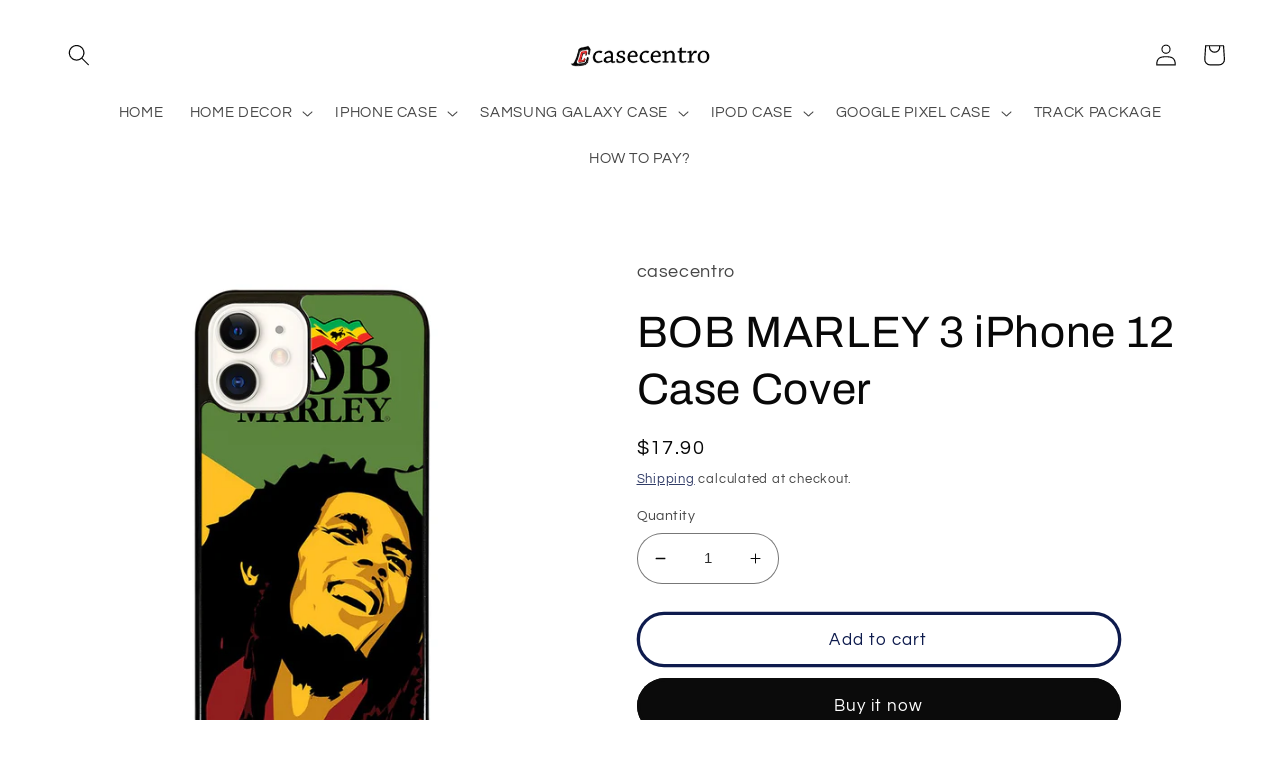

--- FILE ---
content_type: text/html; charset=utf-8
request_url: https://casecentro.com/products/bob-marley-3-iphone-12-case-cover
body_size: 38965
content:
<!doctype html>
<html class="no-js" lang="en">
  <head>

 
	<script async src='https://cdn.shopify.com/s/files/1/0411/8639/4277/t/11/assets/spotlight.js'></script>

    <link async href='https://cdn.shopify.com/s/files/1/0411/8639/4277/t/11/assets/ymq-option.css' rel='stylesheet'> 

	<link async href='https://option.ymq.cool/option/bottom.css' rel='stylesheet'> 

	<style id="ymq-jsstyle"></style> 

	<script>
		window.best_option = window.best_option || {}; 

		best_option.shop = `casecentro.myshopify.com`; 

		best_option.page = `product`; 

		best_option.ymq_option_branding = {}; 
		  
			best_option.ymq_option_branding = {"button":{"--button-background-checked-color":"#000000","--button-background-color":"#FFFFFF","--button-background-disabled-color":"#FFFFFF","--button-border-checked-color":"#000000","--button-border-color":"#000000","--button-border-disabled-color":"#000000","--button-font-checked-color":"#FFFFFF","--button-font-disabled-color":"#cccccc","--button-font-color":"#000000","--button-border-radius":"0","--button-font-size":"14","--button-line-height":"20","--button-margin-l-r":"4","--button-margin-u-d":"4","--button-padding-l-r":"16","--button-padding-u-d":"8"},"radio":{"--radio-border-color":"#BBC1E1","--radio-border-checked-color":"#BBC1E1","--radio-border-disabled-color":"#BBC1E1","--radio-border-hover-color":"#BBC1E1","--radio-background-color":"#FFFFFF","--radio-background-checked-color":"#275EFE","--radio-background-disabled-color":"#E1E6F9","--radio-background-hover-color":"#FFFFFF","--radio-inner-color":"#E1E6F9","--radio-inner-checked-color":"#FFFFFF","--radio-inner-disabled-color":"#FFFFFF"},"input":{"--input-background-checked-color":"#FFFFFF","--input-background-color":"#FFFFFF","--input-border-checked-color":"#000000","--input-border-color":"#000000","--input-font-checked-color":"#000000","--input-font-color":"#000000","--input-border-radius":"0","--input-font-size":"14","--input-padding-l-r":"16","--input-padding-u-d":"9","--input-width":"100","--input-max-width":"400"},"select":{"--select-border-color":"#000000","--select-border-checked-color":"#000000","--select-background-color":"#FFFFFF","--select-background-checked-color":"#FFFFFF","--select-font-color":"#000000","--select-font-checked-color":"#000000","--select-option-background-color":"#FFFFFF","--select-option-background-checked-color":"#F5F9FF","--select-option-background-disabled-color":"#FFFFFF","--select-option-font-color":"#000000","--select-option-font-checked-color":"#000000","--select-option-font-disabled-color":"#CCCCCC","--select-padding-u-d":"9","--select-padding-l-r":"16","--select-option-padding-u-d":"9","--select-option-padding-l-r":"16","--select-width":"100","--select-max-width":"400","--select-font-size":"14","--select-border-radius":"0"},"multiple":{"--multiple-background-color":"#F5F9FF","--multiple-font-color":"#000000","--multiple-padding-u-d":"2","--multiple-padding-l-r":"8","--multiple-font-size":"12","--multiple-border-radius":"0"},"img":{"--img-border-color":"#E1E1E1","--img-border-checked-color":"#000000","--img-border-disabled-color":"#000000","--img-width":"50","--img-height":"50","--img-margin-u-d":"2","--img-margin-l-r":"2","--img-border-radius":"4"},"upload":{"--upload-background-color":"#409EFF","--upload-font-color":"#FFFFFF","--upload-border-color":"#409EFF","--upload-padding-u-d":"12","--upload-padding-l-r":"20","--upload-font-size":"12","--upload-border-radius":"4"},"cart":{"--cart-border-color":"#000000","--buy-border-color":"#000000","--cart-border-hover-color":"#000000","--buy-border-hover-color":"#000000","--cart-background-color":"#000000","--buy-background-color":"#000000","--cart-background-hover-color":"#000000","--buy-background-hover-color":"#000000","--cart-font-color":"#FFFFFF","--buy-font-color":"#FFFFFF","--cart-font-hover-color":"#FFFFFF","--buy-font-hover-color":"#FFFFFF","--cart-padding-u-d":"12","--cart-padding-l-r":"16","--buy-padding-u-d":"12","--buy-padding-l-r":"16","--cart-margin-u-d":"4","--cart-margin-l-r":"0","--buy-margin-u-d":"4","--buy-margin-l-r":"0","--cart-width":"100","--cart-max-width":"800","--buy-width":"100","--buy-max-width":"800","--cart-font-size":"14","--cart-border-radius":"0","--buy-font-size":"14","--buy-border-radius":"0"},"quantity":{"--quantity-border-color":"#A6A3A3","--quantity-font-color":"#000000","--quantity-background-color":"#FFFFFF","--quantity-width":"150","--quantity-height":"40","--quantity-font-size":"14","--quantity-border-radius":"0"},"global":{"--global-title-color":"#000000","--global-help-color":"#000000","--global-error-color":"#DC3545","--global-title-font-size":"14","--global-help-font-size":"12","--global-error-font-size":"12","--global-margin-top":"0","--global-margin-bottom":"20","--global-margin-left":"0","--global-margin-right":"0","--global-title-margin-top":"0","--global-title-margin-bottom":"5","--global-title-margin-left":"0","--global-title-margin-right":"0","--global-help-margin-top":"5","--global-help-margin-bottom":"0","--global-help-margin-left":"0","--global-help-margin-right":"0","--global-error-margin-top":"5","--global-error-margin-bottom":"0","--global-error-margin-left":"0","--global-error-margin-right":"0"},"discount":{"--new-discount-normal-color":"#1878B9","--new-discount-error-color":"#E22120","--new-discount-layout":"flex-end"},"lan":{"require":"This is a required field.","email":"Please enter a valid email address.","phone":"Please enter the correct phone.","number":"Please enter an number.","integer":"Please enter an integer.","min_char":"Please enter no less than %s characters.","max_char":"Please enter no more than %s characters.","max_s":"Please choose less than %s options.","min_s":"Please choose more than %s options.","total_s":"Please choose %s options.","min":"Please enter no less than %s.","max":"Please enter no more than %s.","currency":"USD","sold_out":"sold out","please_choose":"Please choose","add_to_cart":"ADD TO CART","buy_it_now":"BUY IT NOW","add_price_text":"Selection will add %s to the price","discount_code":"Discount code","application":"Apply","discount_error1":"Enter a valid discount code","discount_error2":"discount code isn't valid for the items in your cart"},"price":{"--price-border-color":"#000000","--price-background-color":"#FFFFFF","--price-font-color":"#000000","--price-price-font-color":"#03de90","--price-padding-u-d":"9","--price-padding-l-r":"16","--price-width":"100","--price-max-width":"400","--price-font-size":"14","--price-border-radius":"0"},"extra":{"is_show":"1","plan":0,"quantity-box":"0","price-value":"3,4,15,6,16,7","variant-original-margin-bottom":"15","strong-dorp-down":0,"radio-unchecked":1,"img-option-bigger":1,"add-button-reload":1,"buy-now-new":1,"open-theme-buy-now":1,"open-theme-ajax-cart":1,"free_plan":0,"timestamp":1648268624,"new":2,"cart_app_init":2},"original-select":{"--no-strong-color":"#000000","--no-strong-color-focus":"#000000","--no-strong-background":"#FFFFFF","--no-strong-background-focus":"#FFFFFF","--no-strong-padding-t":"6","--no-strong-padding-b":"6","--no-strong-padding-l":"8","--no-strong-padding-r":"22","--no-strong-min-height":"36","--no-strong-line-height":"1.2","--no-strong-max-width":"400","--no-strong-border":"1","--no-strong-border-radius":"4","--no-strong-border-color":"#A0A0A0","--no-strong-border-color-focus":"#A0A0A0"}}; 
		 
	        
		best_option.product = {"id":7427950117093,"title":"BOB MARLEY 3 iPhone 12 Case Cover","handle":"bob-marley-3-iphone-12-case-cover","description":"\u003cp\u003eThis elegant BOB MARLEY 3 iPhone 12 Case Cover will give amazing style and also provide strong protection to your phone. The case is made from durable hard plastic or silicone rubber cases in Black or White color option for the side. Every single case is designed in excellent quality printing so the image will long lasting and not fading. The slim profile protects the back, sides and corners of phone from impact and scratches. It is easy to snap in and install it to the phone. Each case is created as personalized design, make it becomes a distinctive accessories for your phone. It gives a pretty and marvelous stylish skin.\u003c\/p\u003e\n\u003cp data-mce-fragment=\"1\"\u003e\u003cstrong data-mce-fragment=\"1\"\u003eFeatures\u003c\/strong\u003e\u003c\/p\u003e\n\u003ctable data-mce-fragment=\"1\"\u003e\n\u003ctbody data-mce-fragment=\"1\"\u003e\n\u003ctr data-mce-fragment=\"1\"\u003e\n\u003ctd data-mce-fragment=\"1\"\u003e\u003cstrong data-mce-fragment=\"1\"\u003eModel\u003c\/strong\u003e\u003c\/td\u003e\n\u003ctd data-mce-fragment=\"1\"\u003e: Hard back cover snap-fit case\u003c\/td\u003e\n\u003c\/tr\u003e\n\u003ctr data-mce-fragment=\"1\"\u003e\n\u003ctd data-mce-fragment=\"1\"\u003e\u003cstrong data-mce-fragment=\"1\"\u003eMaterial\u003c\/strong\u003e\u003c\/td\u003e\n\u003ctd data-mce-fragment=\"1\"\u003e: Rubber \/ Plastic\u003c\/td\u003e\n\u003c\/tr\u003e\n\u003ctr data-mce-fragment=\"1\"\u003e\n\u003ctd data-mce-fragment=\"1\"\u003e\u003cstrong data-mce-fragment=\"1\"\u003eColor\u003c\/strong\u003e\u003c\/td\u003e\n\u003ctd data-mce-fragment=\"1\"\u003e: Black \/ White\u003c\/td\u003e\n\u003c\/tr\u003e\n\u003ctr data-mce-fragment=\"1\"\u003e\n\u003ctd data-mce-fragment=\"1\"\u003e\u003cstrong data-mce-fragment=\"1\"\u003eCompatibility\u003c\/strong\u003e\u003c\/td\u003e\n\u003ctd data-mce-fragment=\"1\"\u003e: Apple iPhone 12 - 146.7 x 71.5 x 7.4 mm\u003c\/td\u003e\n\u003c\/tr\u003e\n\u003c\/tbody\u003e\n\u003c\/table\u003e","published_at":"2022-03-10T19:59:33+07:00","created_at":"2021-11-01T11:41:21+07:00","vendor":"casecentro","type":"iPhone 12 Case","tags":[],"price":1790,"price_min":1790,"price_max":1790,"available":true,"price_varies":false,"compare_at_price":null,"compare_at_price_min":0,"compare_at_price_max":0,"compare_at_price_varies":false,"variants":[{"id":41971932594405,"title":"Default Title","option1":"Default Title","option2":null,"option3":null,"sku":null,"requires_shipping":true,"taxable":false,"featured_image":null,"available":true,"name":"BOB MARLEY 3 iPhone 12 Case Cover","public_title":null,"options":["Default Title"],"price":1790,"weight":250,"compare_at_price":null,"inventory_management":null,"barcode":null,"requires_selling_plan":false,"selling_plan_allocations":[]}],"images":["\/\/casecentro.com\/cdn\/shop\/products\/BOB_20MARLEY_203_0a2184c8-c437-4123-b95d-172ba65bbf68.jpg?v=1734146310"],"featured_image":"\/\/casecentro.com\/cdn\/shop\/products\/BOB_20MARLEY_203_0a2184c8-c437-4123-b95d-172ba65bbf68.jpg?v=1734146310","options":["Title"],"media":[{"alt":"BOB MARLEY 3 iPhone 12 Case Cover","id":25674734567653,"position":1,"preview_image":{"aspect_ratio":1.0,"height":1000,"width":1000,"src":"\/\/casecentro.com\/cdn\/shop\/products\/BOB_20MARLEY_203_0a2184c8-c437-4123-b95d-172ba65bbf68.jpg?v=1734146310"},"aspect_ratio":1.0,"height":1000,"media_type":"image","src":"\/\/casecentro.com\/cdn\/shop\/products\/BOB_20MARLEY_203_0a2184c8-c437-4123-b95d-172ba65bbf68.jpg?v=1734146310","width":1000}],"requires_selling_plan":false,"selling_plan_groups":[],"content":"\u003cp\u003eThis elegant BOB MARLEY 3 iPhone 12 Case Cover will give amazing style and also provide strong protection to your phone. The case is made from durable hard plastic or silicone rubber cases in Black or White color option for the side. Every single case is designed in excellent quality printing so the image will long lasting and not fading. The slim profile protects the back, sides and corners of phone from impact and scratches. It is easy to snap in and install it to the phone. Each case is created as personalized design, make it becomes a distinctive accessories for your phone. It gives a pretty and marvelous stylish skin.\u003c\/p\u003e\n\u003cp data-mce-fragment=\"1\"\u003e\u003cstrong data-mce-fragment=\"1\"\u003eFeatures\u003c\/strong\u003e\u003c\/p\u003e\n\u003ctable data-mce-fragment=\"1\"\u003e\n\u003ctbody data-mce-fragment=\"1\"\u003e\n\u003ctr data-mce-fragment=\"1\"\u003e\n\u003ctd data-mce-fragment=\"1\"\u003e\u003cstrong data-mce-fragment=\"1\"\u003eModel\u003c\/strong\u003e\u003c\/td\u003e\n\u003ctd data-mce-fragment=\"1\"\u003e: Hard back cover snap-fit case\u003c\/td\u003e\n\u003c\/tr\u003e\n\u003ctr data-mce-fragment=\"1\"\u003e\n\u003ctd data-mce-fragment=\"1\"\u003e\u003cstrong data-mce-fragment=\"1\"\u003eMaterial\u003c\/strong\u003e\u003c\/td\u003e\n\u003ctd data-mce-fragment=\"1\"\u003e: Rubber \/ Plastic\u003c\/td\u003e\n\u003c\/tr\u003e\n\u003ctr data-mce-fragment=\"1\"\u003e\n\u003ctd data-mce-fragment=\"1\"\u003e\u003cstrong data-mce-fragment=\"1\"\u003eColor\u003c\/strong\u003e\u003c\/td\u003e\n\u003ctd data-mce-fragment=\"1\"\u003e: Black \/ White\u003c\/td\u003e\n\u003c\/tr\u003e\n\u003ctr data-mce-fragment=\"1\"\u003e\n\u003ctd data-mce-fragment=\"1\"\u003e\u003cstrong data-mce-fragment=\"1\"\u003eCompatibility\u003c\/strong\u003e\u003c\/td\u003e\n\u003ctd data-mce-fragment=\"1\"\u003e: Apple iPhone 12 - 146.7 x 71.5 x 7.4 mm\u003c\/td\u003e\n\u003c\/tr\u003e\n\u003c\/tbody\u003e\n\u003c\/table\u003e"}; 

		best_option.ymq_has_only_default_variant = true; 
		 

        
            best_option.ymq_status = {}; 
    		 
    
    		best_option.ymq_variantjson = {}; 
    		 
    
    		best_option.ymq_option_data = {}; 
    		

    		best_option.ymq_option_condition = {}; 
    		 
              
        
        
        best_option.product_collections = {};
        
            best_option.product_collections[343121887461] = {"id":343121887461,"handle":"iphone-12-case","title":"IPHONE 12 CASE","updated_at":"2026-01-07T19:11:15+07:00","body_html":"","published_at":"2021-10-30T09:41:14+07:00","sort_order":"best-selling","template_suffix":"","disjunctive":false,"rules":[{"column":"type","relation":"equals","condition":"iPhone 12 Case"}],"published_scope":"web"};
        
        
        best_option.ymq_template_options = {};
	    best_option.ymq_option_template = {};
		best_option.ymq_option_template_condition = {}; 
	    
	    
	    

        
            best_option.ymq_option_template_sort = `1,542,543,544,545,546,549,550,551,552,553,554,555,556,557,558,559,560,561,562,2,3,5,6,7,8,9,10,11,12,13,14,15,16,17,18,19,20,21,22,23,25,26,28,29,30,31,32,33,34,35,36,37,38,39,40,41`;
        

        
            best_option.ymq_option_template_sort_before = false;
        
        
        
        best_option.ymq_option_template_c_t = {};
  		best_option.ymq_option_template_condition_c_t = {};
        best_option.ymq_option_template_assign_c_t = {};
        
        
            
            
                
                
                    best_option.ymq_template_options[`tem553`] = {"template":{"ymq553tem1":{"id":"553tem1","type":"3","options":{"553tem1_28":{"link":"","allow_link":0,"weight":"","sku":"","id":"553tem1_28","price":"","value":"iPhone 16 Pro Max","hasstock":1,"one_time":"0","default":"0","canvas_type":"2","canvas1":"","canvas2":"","qty_input":0},"553tem1_29":{"link":"","allow_link":0,"weight":"","sku":"","id":"553tem1_29","price":"","value":"iPhone 16 Pro","hasstock":1,"one_time":"0","default":"0","canvas_type":"2","canvas1":"","canvas2":"","qty_input":0},"553tem1_30":{"link":"","allow_link":0,"weight":"","sku":"","id":"553tem1_30","price":"","value":"iPhone 16 Plus","hasstock":1,"one_time":"0","default":1,"canvas_type":"2","canvas1":"","canvas2":"","qty_input":0},"553tem1_31":{"link":"","allow_link":0,"weight":"","sku":"","id":"553tem1_31","price":"","value":"iPhone 16","hasstock":1,"one_time":"0","default":"0","canvas_type":"2","canvas1":"","canvas2":"","qty_input":0},"553tem1_24":{"link":"","allow_link":0,"weight":"","sku":"","id":"553tem1_24","price":"","value":"iPhone 15 Pro Max","hasstock":1,"one_time":"0","default":0,"canvas_type":"2","canvas1":"","canvas2":"","qty_input":0},"553tem1_25":{"link":"","allow_link":0,"weight":"","sku":"","id":"553tem1_25","price":"","value":"iPhone 15 Pro","hasstock":1,"one_time":"0","default":0,"canvas_type":"2","canvas1":"","canvas2":"","qty_input":0},"553tem1_26":{"link":"","allow_link":0,"weight":"","sku":"","id":"553tem1_26","price":"","value":"iPhone 15 Plus","hasstock":1,"one_time":"0","default":0,"canvas_type":"2","canvas1":"","canvas2":"","qty_input":0},"553tem1_27":{"link":"","allow_link":0,"weight":"","sku":"","id":"553tem1_27","price":"","value":"iPhone 15","hasstock":1,"one_time":"0","default":"0","canvas_type":"2","canvas1":"","canvas2":"","qty_input":0},"553tem1_20":{"link":"","allow_link":0,"weight":"","sku":"","id":"553tem1_20","price":"","value":"iPhone 14 Pro Max","hasstock":1,"one_time":"0","default":0,"canvas_type":"2","canvas1":"","canvas2":"","qty_input":0},"553tem1_21":{"link":"","allow_link":0,"weight":"","sku":"","id":"553tem1_21","price":"","value":"iPhone 14 Pro","hasstock":1,"one_time":"0","default":"0","canvas_type":"2","canvas1":"","canvas2":"","qty_input":0},"553tem1_22":{"link":"","allow_link":0,"weight":"","sku":"","id":"553tem1_22","price":"","value":"iPhone 14 Plus","hasstock":1,"one_time":"0","default":"0","canvas_type":"2","canvas1":"","canvas2":"","qty_input":0},"553tem1_23":{"link":"","allow_link":0,"weight":"","sku":"","id":"553tem1_23","price":"","value":"iPhone 14","hasstock":1,"one_time":"0","default":"0","canvas_type":"2","canvas1":"","canvas2":"","qty_input":0},"553tem1_1":{"link":"","allow_link":0,"weight":"","sku":"","id":"553tem1_1","price":"","value":"iPhone 13 Pro Max","hasstock":1,"one_time":"0","default":"0","canvas_type":"2","canvas1":"","canvas2":"","qty_input":0},"553tem1_2":{"link":"","allow_link":0,"weight":"","sku":"","id":"553tem1_2","price":"","value":"iPhone 13 Pro","hasstock":1,"one_time":"0","default":"0","canvas_type":"2","canvas1":"","canvas2":"","qty_input":0},"553tem1_3":{"link":"","allow_link":0,"weight":"","sku":"","id":"553tem1_3","price":"","value":"iPhone 13","hasstock":1,"one_time":"0","default":"0","canvas_type":"2","canvas1":"","canvas2":"","qty_input":0},"553tem1_4":{"link":"","allow_link":0,"weight":"","sku":"","id":"553tem1_4","price":"","value":"iPhone 13 Mini","hasstock":1,"one_time":"0","default":"0","canvas_type":"2","canvas1":"","canvas2":"","qty_input":0},"553tem1_5":{"link":"","allow_link":0,"weight":"","sku":"","id":"553tem1_5","price":"","value":"iPhone 12 Pro Max","hasstock":1,"one_time":"0","default":"0","canvas_type":"2","canvas1":"","canvas2":"","qty_input":0},"553tem1_6":{"link":"","allow_link":0,"weight":"","sku":"","id":"553tem1_6","price":"","value":"iPhone 12 Pro","hasstock":1,"one_time":"0","default":"0","canvas_type":"2","canvas1":"","canvas2":"","qty_input":0},"553tem1_7":{"link":"","allow_link":0,"weight":"","sku":"","id":"553tem1_7","price":"","value":"iPhone 12","hasstock":1,"one_time":"0","default":"0","canvas_type":"2","canvas1":"","canvas2":"","qty_input":0},"553tem1_8":{"link":"","allow_link":0,"weight":"","sku":"","id":"553tem1_8","price":"","value":"iPhone 12 Mini","hasstock":1,"one_time":"0","default":"0","canvas_type":"2","canvas1":"","canvas2":"","qty_input":0},"553tem1_9":{"link":"","allow_link":0,"weight":"","sku":"","id":"553tem1_9","price":"","value":"iPhone 11 Pro Max","hasstock":1,"one_time":"0","default":"0","canvas_type":"2","canvas1":"","canvas2":"","qty_input":0},"553tem1_10":{"link":"","allow_link":0,"weight":"","sku":"","id":"553tem1_10","price":"","value":"iPhone 11 Pro","hasstock":1,"one_time":"0","default":"0","canvas_type":"2","canvas1":"","canvas2":"","qty_input":0},"553tem1_11":{"link":"","allow_link":0,"weight":"","sku":"","id":"553tem1_11","price":"","value":"iPhone 11","hasstock":1,"one_time":"0","default":"0","canvas_type":"2","canvas1":"","canvas2":"","qty_input":0},"553tem1_12":{"link":"","allow_link":0,"weight":"","sku":"","id":"553tem1_12","price":"","value":"iPhone XR","hasstock":1,"one_time":"0","default":"0","canvas_type":"2","canvas1":"","canvas2":"","qty_input":0},"553tem1_13":{"link":"","allow_link":0,"weight":"","sku":"","id":"553tem1_13","price":"","value":"iPhone XS Max","hasstock":1,"one_time":"0","default":"0","canvas_type":"2","canvas1":"","canvas2":"","qty_input":0},"553tem1_14":{"link":"","allow_link":0,"weight":"","sku":"","id":"553tem1_14","price":"","value":"iPhone X / XS","hasstock":1,"one_time":"0","default":"0","canvas_type":"2","canvas1":"","canvas2":"","qty_input":0},"553tem1_18":{"link":"","allow_link":0,"weight":"","sku":"","id":"553tem1_18","price":"","value":"iPhone SE 2022/3rd Gen","hasstock":1,"one_time":"0","default":"0","canvas_type":"2","canvas1":"","canvas2":"","qty_input":0},"553tem1_19":{"link":"","allow_link":0,"weight":"","sku":"","id":"553tem1_19","price":"","value":"iPhone SE 2020/2nd Gen","hasstock":1,"one_time":"0","default":"0","canvas_type":"2","canvas1":"","canvas2":"","qty_input":0},"553tem1_15":{"link":"","allow_link":0,"weight":"","sku":"","id":"553tem1_15","price":"","value":"iPhone 7 / 8 Plus","hasstock":1,"one_time":"0","default":"0","canvas_type":"2","canvas1":"","canvas2":"","qty_input":0},"553tem1_16":{"link":"","allow_link":0,"weight":"","sku":"","id":"553tem1_16","price":"","value":"iPhone 7 / 8","hasstock":1,"one_time":"0","default":"0","canvas_type":"2","canvas1":"","canvas2":"","qty_input":0}},"alert_text":"","a_t1":"","a_t2":"","a_width":"700","label":"Choose your iPhone Type","qty_input":0,"is_get_to_cart":1,"onetime":0,"required":1,"tooltip":"","tooltip_position":"1","hide_title":"0","class":"","help":"","min_s":"","max_s":"","style":"2","width":"","height":"","b_radius":"","zoom":"1","column_width":"","open_new_window":1},"ymq553tem2":{"id":"553tem2","type":"15","options":{"553tem2_1":{"link":"","allow_link":0,"weight":"","sku":"","id":"553tem2_1","price":"","value":"Rubber","hasstock":1,"one_time":"0","default":1,"canvas_type":"2","canvas1":"","canvas2":"","qty_input":0},"553tem2_3":{"link":"","allow_link":0,"weight":"","sku":"","id":"553tem2_3","price":"","value":"Glass","hasstock":1,"one_time":"0","default":"0","canvas_type":"2","canvas1":"","canvas2":"","qty_input":0},"553tem2_4":{"link":"","allow_link":0,"weight":"","sku":"","id":"553tem2_4","price":"","value":"MagSafe","hasstock":1,"one_time":"0","default":"0","canvas_type":"2","canvas1":"","canvas2":"","qty_input":0}},"label":"Material","min_s":"","max_s":"","is_get_to_cart":1,"onetime":0,"required":1,"tooltip":"","tooltip_position":"1","hide_title":"0","class":"","help":"","alert_text":"","a_t1":"","a_t2":"","a_width":"700","style":"1","width":"","height":"","b_radius":"","zoom":"1","open_new_window":1,"column_width":""}},"condition":{},"assign":{"type":0,"manual":{"tag":"","collection":"438755295461","product":""},"automate":{"type":"1","data":{"1":{"tem_condition":1,"tem_condition_type":1,"tem_condition_value":""}}}}};
                    best_option.ymq_option_template_c_t[`tem553`] = best_option.ymq_template_options[`tem553`]['template'];
                    best_option.ymq_option_template_condition_c_t[`tem553`] = best_option.ymq_template_options[`tem553`]['condition'];
                    best_option.ymq_option_template_assign_c_t[`tem553`] = best_option.ymq_template_options[`tem553`]['assign'];
                
            
                
                
                    best_option.ymq_template_options[`tem542`] = {"template":{"ymq542tem1":{"id":"542tem1","type":"3","options":{"542tem1_28":{"link":"","allow_link":0,"weight":"","sku":"","id":"542tem1_28","price":"","value":"iPhone 16 Pro Max","hasstock":1,"one_time":"0","default":"0","canvas_type":"2","canvas1":"","canvas2":"","qty_input":0},"542tem1_29":{"link":"","allow_link":0,"weight":"","sku":"","id":"542tem1_29","price":"","value":"iPhone 16 Pro","hasstock":1,"one_time":"0","default":"0","canvas_type":"2","canvas1":"","canvas2":"","qty_input":0},"542tem1_30":{"link":"","allow_link":0,"weight":"","sku":"","id":"542tem1_30","price":"","value":"iPhone 16 Plus","hasstock":1,"one_time":"0","default":"0","canvas_type":"2","canvas1":"","canvas2":"","qty_input":0},"542tem1_31":{"link":"","allow_link":0,"weight":"","sku":"","id":"542tem1_31","price":"","value":"iPhone 16","hasstock":1,"one_time":"0","default":"0","canvas_type":"2","canvas1":"","canvas2":"","qty_input":0},"542tem1_24":{"link":"","allow_link":0,"weight":"","sku":"","id":"542tem1_24","price":"","value":"iPhone 15 Pro Max","hasstock":1,"one_time":"0","default":1,"canvas_type":"2","canvas1":"","canvas2":"","qty_input":0},"542tem1_25":{"link":"","allow_link":0,"weight":"","sku":"","id":"542tem1_25","price":"","value":"iPhone 15 Pro","hasstock":1,"one_time":"0","default":"0","canvas_type":"2","canvas1":"","canvas2":"","qty_input":0},"542tem1_26":{"link":"","allow_link":0,"weight":"","sku":"","id":"542tem1_26","price":"","value":"iPhone 15 Plus","hasstock":1,"one_time":"0","default":"0","canvas_type":"2","canvas1":"","canvas2":"","qty_input":0},"542tem1_27":{"link":"","allow_link":0,"weight":"","sku":"","id":"542tem1_27","price":"","value":"iPhone 15","hasstock":1,"one_time":"0","default":"0","canvas_type":"2","canvas1":"","canvas2":"","qty_input":0},"542tem1_20":{"link":"","allow_link":0,"weight":"","sku":"","id":"542tem1_20","price":"","value":"iPhone 14 Pro Max","hasstock":1,"one_time":"0","default":0,"canvas_type":"2","canvas1":"","canvas2":"","qty_input":0},"542tem1_21":{"link":"","allow_link":0,"weight":"","sku":"","id":"542tem1_21","price":"","value":"iPhone 14 Pro","hasstock":1,"one_time":"0","default":"0","canvas_type":"2","canvas1":"","canvas2":"","qty_input":0},"542tem1_22":{"link":"","allow_link":0,"weight":"","sku":"","id":"542tem1_22","price":"","value":"iPhone 14 Plus","hasstock":1,"one_time":"0","default":"0","canvas_type":"2","canvas1":"","canvas2":"","qty_input":0},"542tem1_23":{"link":"","allow_link":0,"weight":"","sku":"","id":"542tem1_23","price":"","value":"iPhone 14","hasstock":1,"one_time":"0","default":"0","canvas_type":"2","canvas1":"","canvas2":"","qty_input":0},"542tem1_1":{"link":"","allow_link":0,"weight":"","sku":"","id":"542tem1_1","price":"","value":"iPhone 13 Pro Max","hasstock":1,"one_time":"0","default":"0","canvas_type":"2","canvas1":"","canvas2":"","qty_input":0},"542tem1_2":{"link":"","allow_link":0,"weight":"","sku":"","id":"542tem1_2","price":"","value":"iPhone 13 Pro","hasstock":1,"one_time":"0","default":"0","canvas_type":"2","canvas1":"","canvas2":"","qty_input":0},"542tem1_3":{"link":"","allow_link":0,"weight":"","sku":"","id":"542tem1_3","price":"","value":"iPhone 13","hasstock":1,"one_time":"0","default":"0","canvas_type":"2","canvas1":"","canvas2":"","qty_input":0},"542tem1_4":{"link":"","allow_link":0,"weight":"","sku":"","id":"542tem1_4","price":"","value":"iPhone 13 Mini","hasstock":1,"one_time":"0","default":"0","canvas_type":"2","canvas1":"","canvas2":"","qty_input":0},"542tem1_5":{"link":"","allow_link":0,"weight":"","sku":"","id":"542tem1_5","price":"","value":"iPhone 12 Pro Max","hasstock":1,"one_time":"0","default":"0","canvas_type":"2","canvas1":"","canvas2":"","qty_input":0},"542tem1_6":{"link":"","allow_link":0,"weight":"","sku":"","id":"542tem1_6","price":"","value":"iPhone 12 Pro","hasstock":1,"one_time":"0","default":"0","canvas_type":"2","canvas1":"","canvas2":"","qty_input":0},"542tem1_7":{"link":"","allow_link":0,"weight":"","sku":"","id":"542tem1_7","price":"","value":"iPhone 12","hasstock":1,"one_time":"0","default":"0","canvas_type":"2","canvas1":"","canvas2":"","qty_input":0},"542tem1_8":{"link":"","allow_link":0,"weight":"","sku":"","id":"542tem1_8","price":"","value":"iPhone 12 Mini","hasstock":1,"one_time":"0","default":"0","canvas_type":"2","canvas1":"","canvas2":"","qty_input":0},"542tem1_9":{"link":"","allow_link":0,"weight":"","sku":"","id":"542tem1_9","price":"","value":"iPhone 11 Pro Max","hasstock":1,"one_time":"0","default":"0","canvas_type":"2","canvas1":"","canvas2":"","qty_input":0},"542tem1_10":{"link":"","allow_link":0,"weight":"","sku":"","id":"542tem1_10","price":"","value":"iPhone 11 Pro","hasstock":1,"one_time":"0","default":"0","canvas_type":"2","canvas1":"","canvas2":"","qty_input":0},"542tem1_11":{"link":"","allow_link":0,"weight":"","sku":"","id":"542tem1_11","price":"","value":"iPhone 11","hasstock":1,"one_time":"0","default":"0","canvas_type":"2","canvas1":"","canvas2":"","qty_input":0},"542tem1_12":{"link":"","allow_link":0,"weight":"","sku":"","id":"542tem1_12","price":"","value":"iPhone XR","hasstock":1,"one_time":"0","default":"0","canvas_type":"2","canvas1":"","canvas2":"","qty_input":0},"542tem1_13":{"link":"","allow_link":0,"weight":"","sku":"","id":"542tem1_13","price":"","value":"iPhone XS Max","hasstock":1,"one_time":"0","default":"0","canvas_type":"2","canvas1":"","canvas2":"","qty_input":0},"542tem1_14":{"link":"","allow_link":0,"weight":"","sku":"","id":"542tem1_14","price":"","value":"iPhone X / XS","hasstock":1,"one_time":"0","default":"0","canvas_type":"2","canvas1":"","canvas2":"","qty_input":0},"542tem1_18":{"link":"","allow_link":0,"weight":"","sku":"","id":"542tem1_18","price":"","value":"iPhone SE 2022/3rd Gen","hasstock":1,"one_time":"0","default":"0","canvas_type":"2","canvas1":"","canvas2":"","qty_input":0},"542tem1_19":{"link":"","allow_link":0,"weight":"","sku":"","id":"542tem1_19","price":"","value":"iPhone SE 2020/2nd Gen","hasstock":1,"one_time":"0","default":"0","canvas_type":"2","canvas1":"","canvas2":"","qty_input":0},"542tem1_15":{"link":"","allow_link":0,"weight":"","sku":"","id":"542tem1_15","price":"","value":"iPhone 7 / 8 Plus","hasstock":1,"one_time":"0","default":"0","canvas_type":"2","canvas1":"","canvas2":"","qty_input":0},"542tem1_16":{"link":"","allow_link":0,"weight":"","sku":"","id":"542tem1_16","price":"","value":"iPhone 7 / 8","hasstock":1,"one_time":"0","default":"0","canvas_type":"2","canvas1":"","canvas2":"","qty_input":0}},"alert_text":"","a_t1":"","a_t2":"","a_width":"700","label":"Choose your iPhone Type","qty_input":0,"is_get_to_cart":1,"onetime":0,"required":1,"tooltip":"","tooltip_position":"1","hide_title":"0","class":"","help":"","min_s":"","max_s":"","style":"2","width":"","height":"","b_radius":"","zoom":"1","column_width":"","open_new_window":1},"ymq542tem2":{"id":"542tem2","type":"15","options":{"542tem2_1":{"link":"","allow_link":0,"weight":"","sku":"","id":"542tem2_1","price":"","value":"Rubber","hasstock":1,"one_time":"0","default":1,"canvas_type":"2","canvas1":"","canvas2":"","qty_input":0},"542tem2_3":{"link":"","allow_link":0,"weight":"","sku":"","id":"542tem2_3","price":"","value":"Glass","hasstock":1,"one_time":"0","default":"0","canvas_type":"2","canvas1":"","canvas2":"","qty_input":0},"542tem2_4":{"link":"","allow_link":0,"weight":"","sku":"","id":"542tem2_4","price":"","value":"MagSafe","hasstock":1,"one_time":"0","default":"0","canvas_type":"2","canvas1":"","canvas2":"","qty_input":0}},"label":"Material","min_s":"","max_s":"","is_get_to_cart":1,"onetime":0,"required":1,"tooltip":"","tooltip_position":"1","hide_title":"0","class":"","help":"","alert_text":"","a_t1":"","a_t2":"","a_width":"700","style":"1","width":"","height":"","b_radius":"","zoom":"1","open_new_window":1,"column_width":""}},"condition":{},"assign":{"type":0,"manual":{"tag":"","collection":"408736497893","product":""},"automate":{"type":"1","data":{"1":{"tem_condition":1,"tem_condition_type":1,"tem_condition_value":""}}}}};
                    best_option.ymq_option_template_c_t[`tem542`] = best_option.ymq_template_options[`tem542`]['template'];
                    best_option.ymq_option_template_condition_c_t[`tem542`] = best_option.ymq_template_options[`tem542`]['condition'];
                    best_option.ymq_option_template_assign_c_t[`tem542`] = best_option.ymq_template_options[`tem542`]['assign'];
                
            
                
                
                    best_option.ymq_template_options[`tem543`] = {"template":{"ymq543tem1":{"id":"543tem1","type":"3","options":{"543tem1_28":{"link":"","allow_link":0,"weight":"","sku":"","id":"543tem1_28","price":"","value":"iPhone 16 Pro Max","hasstock":1,"one_time":"0","default":"0","canvas_type":"2","canvas1":"","canvas2":"","qty_input":0},"543tem1_29":{"link":"","allow_link":0,"weight":"","sku":"","id":"543tem1_29","price":"","value":"iPhone 16 Pro","hasstock":1,"one_time":"0","default":"0","canvas_type":"2","canvas1":"","canvas2":"","qty_input":0},"543tem1_30":{"link":"","allow_link":0,"weight":"","sku":"","id":"543tem1_30","price":"","value":"iPhone 16 Plus","hasstock":1,"one_time":"0","default":"0","canvas_type":"2","canvas1":"","canvas2":"","qty_input":0},"543tem1_32":{"link":"","allow_link":0,"weight":"","sku":"","id":"543tem1_32","price":"","value":"iPhone 16","hasstock":1,"one_time":"0","default":"0","canvas_type":"2","canvas1":"","canvas2":"","qty_input":0},"543tem1_24":{"link":"","allow_link":0,"weight":"","sku":"","id":"543tem1_24","price":"","value":"iPhone 15 Pro Max","hasstock":1,"one_time":"0","default":0,"canvas_type":"2","canvas1":"","canvas2":"","qty_input":0},"543tem1_25":{"link":"","allow_link":0,"weight":"","sku":"","id":"543tem1_25","price":"","value":"iPhone 15 Pro","hasstock":1,"one_time":"0","default":1,"canvas_type":"2","canvas1":"","canvas2":"","qty_input":0},"543tem1_26":{"link":"","allow_link":0,"weight":"","sku":"","id":"543tem1_26","price":"","value":"iPhone 15 Plus","hasstock":1,"one_time":"0","default":"0","canvas_type":"2","canvas1":"","canvas2":"","qty_input":0},"543tem1_27":{"link":"","allow_link":0,"weight":"","sku":"","id":"543tem1_27","price":"","value":"iPhone 15","hasstock":1,"one_time":"0","default":"0","canvas_type":"2","canvas1":"","canvas2":"","qty_input":0},"543tem1_20":{"link":"","allow_link":0,"weight":"","sku":"","id":"543tem1_20","price":"","value":"iPhone 14 Pro Max","hasstock":1,"one_time":"0","default":0,"canvas_type":"2","canvas1":"","canvas2":"","qty_input":0},"543tem1_21":{"link":"","allow_link":0,"weight":"","sku":"","id":"543tem1_21","price":"","value":"iPhone 14 Pro","hasstock":1,"one_time":"0","default":"0","canvas_type":"2","canvas1":"","canvas2":"","qty_input":0},"543tem1_22":{"link":"","allow_link":0,"weight":"","sku":"","id":"543tem1_22","price":"","value":"iPhone 14 Plus","hasstock":1,"one_time":"0","default":"0","canvas_type":"2","canvas1":"","canvas2":"","qty_input":0},"543tem1_23":{"link":"","allow_link":0,"weight":"","sku":"","id":"543tem1_23","price":"","value":"iPhone 14","hasstock":1,"one_time":"0","default":"0","canvas_type":"2","canvas1":"","canvas2":"","qty_input":0},"543tem1_1":{"link":"","allow_link":0,"weight":"","sku":"","id":"543tem1_1","price":"","value":"iPhone 13 Pro Max","hasstock":1,"one_time":"0","default":"0","canvas_type":"2","canvas1":"","canvas2":"","qty_input":0},"543tem1_2":{"link":"","allow_link":0,"weight":"","sku":"","id":"543tem1_2","price":"","value":"iPhone 13 Pro","hasstock":1,"one_time":"0","default":"0","canvas_type":"2","canvas1":"","canvas2":"","qty_input":0},"543tem1_3":{"link":"","allow_link":0,"weight":"","sku":"","id":"543tem1_3","price":"","value":"iPhone 13","hasstock":1,"one_time":"0","default":"0","canvas_type":"2","canvas1":"","canvas2":"","qty_input":0},"543tem1_4":{"link":"","allow_link":0,"weight":"","sku":"","id":"543tem1_4","price":"","value":"iPhone 13 Mini","hasstock":1,"one_time":"0","default":"0","canvas_type":"2","canvas1":"","canvas2":"","qty_input":0},"543tem1_5":{"link":"","allow_link":0,"weight":"","sku":"","id":"543tem1_5","price":"","value":"iPhone 12 Pro Max","hasstock":1,"one_time":"0","default":"0","canvas_type":"2","canvas1":"","canvas2":"","qty_input":0},"543tem1_6":{"link":"","allow_link":0,"weight":"","sku":"","id":"543tem1_6","price":"","value":"iPhone 12 Pro","hasstock":1,"one_time":"0","default":"0","canvas_type":"2","canvas1":"","canvas2":"","qty_input":0},"543tem1_7":{"link":"","allow_link":0,"weight":"","sku":"","id":"543tem1_7","price":"","value":"iPhone 12","hasstock":1,"one_time":"0","default":"0","canvas_type":"2","canvas1":"","canvas2":"","qty_input":0},"543tem1_8":{"link":"","allow_link":0,"weight":"","sku":"","id":"543tem1_8","price":"","value":"iPhone 12 Mini","hasstock":1,"one_time":"0","default":"0","canvas_type":"2","canvas1":"","canvas2":"","qty_input":0},"543tem1_9":{"link":"","allow_link":0,"weight":"","sku":"","id":"543tem1_9","price":"","value":"iPhone 11 Pro Max","hasstock":1,"one_time":"0","default":"0","canvas_type":"2","canvas1":"","canvas2":"","qty_input":0},"543tem1_10":{"link":"","allow_link":0,"weight":"","sku":"","id":"543tem1_10","price":"","value":"iPhone 11 Pro","hasstock":1,"one_time":"0","default":"0","canvas_type":"2","canvas1":"","canvas2":"","qty_input":0},"543tem1_11":{"link":"","allow_link":0,"weight":"","sku":"","id":"543tem1_11","price":"","value":"iPhone 11","hasstock":1,"one_time":"0","default":"0","canvas_type":"2","canvas1":"","canvas2":"","qty_input":0},"543tem1_12":{"link":"","allow_link":0,"weight":"","sku":"","id":"543tem1_12","price":"","value":"iPhone XR","hasstock":1,"one_time":"0","default":"0","canvas_type":"2","canvas1":"","canvas2":"","qty_input":0},"543tem1_13":{"link":"","allow_link":0,"weight":"","sku":"","id":"543tem1_13","price":"","value":"iPhone XS Max","hasstock":1,"one_time":"0","default":"0","canvas_type":"2","canvas1":"","canvas2":"","qty_input":0},"543tem1_14":{"link":"","allow_link":0,"weight":"","sku":"","id":"543tem1_14","price":"","value":"iPhone X / XS","hasstock":1,"one_time":"0","default":"0","canvas_type":"2","canvas1":"","canvas2":"","qty_input":0},"543tem1_18":{"link":"","allow_link":0,"weight":"","sku":"","id":"543tem1_18","price":"","value":"iPhone SE 2022/3rd Gen","hasstock":1,"one_time":"0","default":"0","canvas_type":"2","canvas1":"","canvas2":"","qty_input":0},"543tem1_19":{"link":"","allow_link":0,"weight":"","sku":"","id":"543tem1_19","price":"","value":"iPhone SE 2020/2nd Gen","hasstock":1,"one_time":"0","default":"0","canvas_type":"2","canvas1":"","canvas2":"","qty_input":0},"543tem1_15":{"link":"","allow_link":0,"weight":"","sku":"","id":"543tem1_15","price":"","value":"iPhone 7 / 8 Plus","hasstock":1,"one_time":"0","default":"0","canvas_type":"2","canvas1":"","canvas2":"","qty_input":0},"543tem1_16":{"link":"","allow_link":0,"weight":"","sku":"","id":"543tem1_16","price":"","value":"iPhone 7 / 8","hasstock":1,"one_time":"0","default":"0","canvas_type":"2","canvas1":"","canvas2":"","qty_input":0}},"alert_text":"","a_t1":"","a_t2":"","a_width":"700","label":"Choose your iPhone Type","qty_input":0,"is_get_to_cart":1,"onetime":0,"required":1,"tooltip":"","tooltip_position":"1","hide_title":"0","class":"","help":"","min_s":"","max_s":"","style":"2","width":"","height":"","b_radius":"","zoom":"1","column_width":"","open_new_window":1},"ymq543tem2":{"id":"543tem2","type":"15","options":{"543tem2_1":{"link":"","allow_link":0,"weight":"","sku":"","id":"543tem2_1","price":"","value":"Rubber","hasstock":1,"one_time":"0","default":1,"canvas_type":"2","canvas1":"","canvas2":"","qty_input":0},"543tem2_3":{"link":"","allow_link":0,"weight":"","sku":"","id":"543tem2_3","price":"","value":"Glass","hasstock":1,"one_time":"0","default":"0","canvas_type":"2","canvas1":"","canvas2":"","qty_input":0},"543tem2_4":{"link":"","allow_link":0,"weight":"","sku":"","id":"543tem2_4","price":"","value":"MagSafe","hasstock":1,"one_time":"0","default":"0","canvas_type":"2","canvas1":"","canvas2":"","qty_input":0}},"label":"Material","min_s":"","max_s":"","is_get_to_cart":1,"onetime":0,"required":1,"tooltip":"","tooltip_position":"1","hide_title":"0","class":"","help":"","alert_text":"","a_t1":"","a_t2":"","a_width":"700","style":"1","width":"","height":"","b_radius":"","zoom":"1","open_new_window":1,"column_width":""}},"condition":{},"assign":{"type":0,"manual":{"tag":"","collection":"408736530661","product":""},"automate":{"type":"1","data":{"1":{"tem_condition":1,"tem_condition_type":1,"tem_condition_value":""}}}}};
                    best_option.ymq_option_template_c_t[`tem543`] = best_option.ymq_template_options[`tem543`]['template'];
                    best_option.ymq_option_template_condition_c_t[`tem543`] = best_option.ymq_template_options[`tem543`]['condition'];
                    best_option.ymq_option_template_assign_c_t[`tem543`] = best_option.ymq_template_options[`tem543`]['assign'];
                
            
                
                
                    best_option.ymq_template_options[`tem544`] = {"template":{"ymq544tem1":{"id":"544tem1","type":"3","options":{"544tem1_28":{"link":"","allow_link":0,"weight":"","sku":"","id":"544tem1_28","price":"","value":"iPhone 16 Pro Max","hasstock":1,"one_time":"0","default":"0","canvas_type":"2","canvas1":"","canvas2":"","qty_input":0},"544tem1_29":{"link":"","allow_link":0,"weight":"","sku":"","id":"544tem1_29","price":"","value":"iPhone 16 Pro","hasstock":1,"one_time":"0","default":"0","canvas_type":"2","canvas1":"","canvas2":"","qty_input":0},"544tem1_30":{"link":"","allow_link":0,"weight":"","sku":"","id":"544tem1_30","price":"","value":"iPhone 16 Plus","hasstock":1,"one_time":"0","default":"0","canvas_type":"2","canvas1":"","canvas2":"","qty_input":0},"544tem1_31":{"link":"","allow_link":0,"weight":"","sku":"","id":"544tem1_31","price":"","value":"iPhone 16","hasstock":1,"one_time":"0","default":"0","canvas_type":"2","canvas1":"","canvas2":"","qty_input":0},"544tem1_24":{"link":"","allow_link":0,"weight":"","sku":"","id":"544tem1_24","price":"","value":"iPhone 15 Pro Max","hasstock":1,"one_time":"0","default":0,"canvas_type":"2","canvas1":"","canvas2":"","qty_input":0},"544tem1_25":{"link":"","allow_link":0,"weight":"","sku":"","id":"544tem1_25","price":"","value":"iPhone 15 Pro","hasstock":1,"one_time":"0","default":0,"canvas_type":"2","canvas1":"","canvas2":"","qty_input":0},"544tem1_26":{"link":"","allow_link":0,"weight":"","sku":"","id":"544tem1_26","price":"","value":"iPhone 15 Plus","hasstock":1,"one_time":"0","default":1,"canvas_type":"2","canvas1":"","canvas2":"","qty_input":0},"544tem1_27":{"link":"","allow_link":0,"weight":"","sku":"","id":"544tem1_27","price":"","value":"iPhone 15","hasstock":1,"one_time":"0","default":"0","canvas_type":"2","canvas1":"","canvas2":"","qty_input":0},"544tem1_20":{"link":"","allow_link":0,"weight":"","sku":"","id":"544tem1_20","price":"","value":"iPhone 14 Pro Max","hasstock":1,"one_time":"0","default":0,"canvas_type":"2","canvas1":"","canvas2":"","qty_input":0},"544tem1_21":{"link":"","allow_link":0,"weight":"","sku":"","id":"544tem1_21","price":"","value":"iPhone 14 Pro","hasstock":1,"one_time":"0","default":"0","canvas_type":"2","canvas1":"","canvas2":"","qty_input":0},"544tem1_22":{"link":"","allow_link":0,"weight":"","sku":"","id":"544tem1_22","price":"","value":"iPhone 14 Plus","hasstock":1,"one_time":"0","default":"0","canvas_type":"2","canvas1":"","canvas2":"","qty_input":0},"544tem1_23":{"link":"","allow_link":0,"weight":"","sku":"","id":"544tem1_23","price":"","value":"iPhone 14","hasstock":1,"one_time":"0","default":"0","canvas_type":"2","canvas1":"","canvas2":"","qty_input":0},"544tem1_1":{"link":"","allow_link":0,"weight":"","sku":"","id":"544tem1_1","price":"","value":"iPhone 13 Pro Max","hasstock":1,"one_time":"0","default":"0","canvas_type":"2","canvas1":"","canvas2":"","qty_input":0},"544tem1_2":{"link":"","allow_link":0,"weight":"","sku":"","id":"544tem1_2","price":"","value":"iPhone 13 Pro","hasstock":1,"one_time":"0","default":"0","canvas_type":"2","canvas1":"","canvas2":"","qty_input":0},"544tem1_3":{"link":"","allow_link":0,"weight":"","sku":"","id":"544tem1_3","price":"","value":"iPhone 13","hasstock":1,"one_time":"0","default":"0","canvas_type":"2","canvas1":"","canvas2":"","qty_input":0},"544tem1_4":{"link":"","allow_link":0,"weight":"","sku":"","id":"544tem1_4","price":"","value":"iPhone 13 Mini","hasstock":1,"one_time":"0","default":"0","canvas_type":"2","canvas1":"","canvas2":"","qty_input":0},"544tem1_5":{"link":"","allow_link":0,"weight":"","sku":"","id":"544tem1_5","price":"","value":"iPhone 12 Pro Max","hasstock":1,"one_time":"0","default":"0","canvas_type":"2","canvas1":"","canvas2":"","qty_input":0},"544tem1_6":{"link":"","allow_link":0,"weight":"","sku":"","id":"544tem1_6","price":"","value":"iPhone 12 Pro","hasstock":1,"one_time":"0","default":"0","canvas_type":"2","canvas1":"","canvas2":"","qty_input":0},"544tem1_7":{"link":"","allow_link":0,"weight":"","sku":"","id":"544tem1_7","price":"","value":"iPhone 12","hasstock":1,"one_time":"0","default":"0","canvas_type":"2","canvas1":"","canvas2":"","qty_input":0},"544tem1_8":{"link":"","allow_link":0,"weight":"","sku":"","id":"544tem1_8","price":"","value":"iPhone 12 Mini","hasstock":1,"one_time":"0","default":"0","canvas_type":"2","canvas1":"","canvas2":"","qty_input":0},"544tem1_9":{"link":"","allow_link":0,"weight":"","sku":"","id":"544tem1_9","price":"","value":"iPhone 11 Pro Max","hasstock":1,"one_time":"0","default":"0","canvas_type":"2","canvas1":"","canvas2":"","qty_input":0},"544tem1_10":{"link":"","allow_link":0,"weight":"","sku":"","id":"544tem1_10","price":"","value":"iPhone 11 Pro","hasstock":1,"one_time":"0","default":"0","canvas_type":"2","canvas1":"","canvas2":"","qty_input":0},"544tem1_11":{"link":"","allow_link":0,"weight":"","sku":"","id":"544tem1_11","price":"","value":"iPhone 11","hasstock":1,"one_time":"0","default":"0","canvas_type":"2","canvas1":"","canvas2":"","qty_input":0},"544tem1_12":{"link":"","allow_link":0,"weight":"","sku":"","id":"544tem1_12","price":"","value":"iPhone XR","hasstock":1,"one_time":"0","default":"0","canvas_type":"2","canvas1":"","canvas2":"","qty_input":0},"544tem1_13":{"link":"","allow_link":0,"weight":"","sku":"","id":"544tem1_13","price":"","value":"iPhone XS Max","hasstock":1,"one_time":"0","default":"0","canvas_type":"2","canvas1":"","canvas2":"","qty_input":0},"544tem1_14":{"link":"","allow_link":0,"weight":"","sku":"","id":"544tem1_14","price":"","value":"iPhone X / XS","hasstock":1,"one_time":"0","default":"0","canvas_type":"2","canvas1":"","canvas2":"","qty_input":0},"544tem1_18":{"link":"","allow_link":0,"weight":"","sku":"","id":"544tem1_18","price":"","value":"iPhone SE 2022/3rd Gen","hasstock":1,"one_time":"0","default":"0","canvas_type":"2","canvas1":"","canvas2":"","qty_input":0},"544tem1_19":{"link":"","allow_link":0,"weight":"","sku":"","id":"544tem1_19","price":"","value":"iPhone SE 2020/2nd Gen","hasstock":1,"one_time":"0","default":"0","canvas_type":"2","canvas1":"","canvas2":"","qty_input":0},"544tem1_15":{"link":"","allow_link":0,"weight":"","sku":"","id":"544tem1_15","price":"","value":"iPhone 7 / 8 Plus","hasstock":1,"one_time":"0","default":"0","canvas_type":"2","canvas1":"","canvas2":"","qty_input":0},"544tem1_16":{"link":"","allow_link":0,"weight":"","sku":"","id":"544tem1_16","price":"","value":"iPhone 7 / 8","hasstock":1,"one_time":"0","default":"0","canvas_type":"2","canvas1":"","canvas2":"","qty_input":0}},"alert_text":"","a_t1":"","a_t2":"","a_width":"700","label":"Choose your iPhone Type","qty_input":0,"is_get_to_cart":1,"onetime":0,"required":1,"tooltip":"","tooltip_position":"1","hide_title":"0","class":"","help":"","min_s":"","max_s":"","style":"2","width":"","height":"","b_radius":"","zoom":"1","column_width":"","open_new_window":1},"ymq544tem2":{"id":"544tem2","type":"15","options":{"544tem2_1":{"link":"","allow_link":0,"weight":"","sku":"","id":"544tem2_1","price":"","value":"Rubber","hasstock":1,"one_time":"0","default":1,"canvas_type":"2","canvas1":"","canvas2":"","qty_input":0},"544tem2_3":{"link":"","allow_link":0,"weight":"","sku":"","id":"544tem2_3","price":"","value":"Glass","hasstock":1,"one_time":"0","default":"0","canvas_type":"2","canvas1":"","canvas2":"","qty_input":0},"544tem2_4":{"link":"","allow_link":0,"weight":"","sku":"","id":"544tem2_4","price":"","value":"MagSafe","hasstock":1,"one_time":"0","default":"0","canvas_type":"2","canvas1":"","canvas2":"","qty_input":0}},"label":"Material","min_s":"","max_s":"","is_get_to_cart":1,"onetime":0,"required":1,"tooltip":"","tooltip_position":"1","hide_title":"0","class":"","help":"","alert_text":"","a_t1":"","a_t2":"","a_width":"700","style":"1","width":"","height":"","b_radius":"","zoom":"1","open_new_window":1,"column_width":""}},"condition":{},"assign":{"type":0,"manual":{"tag":"","collection":"408736563429","product":""},"automate":{"type":"1","data":{"1":{"tem_condition":1,"tem_condition_type":1,"tem_condition_value":""}}}}};
                    best_option.ymq_option_template_c_t[`tem544`] = best_option.ymq_template_options[`tem544`]['template'];
                    best_option.ymq_option_template_condition_c_t[`tem544`] = best_option.ymq_template_options[`tem544`]['condition'];
                    best_option.ymq_option_template_assign_c_t[`tem544`] = best_option.ymq_template_options[`tem544`]['assign'];
                
            
                
                
                    best_option.ymq_template_options[`tem545`] = {"template":{"ymq545tem1":{"id":"545tem1","type":"3","options":{"545tem1_28":{"link":"","allow_link":0,"weight":"","sku":"","id":"545tem1_28","price":"","value":"iPhone 16 Pro Max","hasstock":1,"one_time":"0","default":"0","canvas_type":"2","canvas1":"","canvas2":"","qty_input":0},"545tem1_29":{"link":"","allow_link":0,"weight":"","sku":"","id":"545tem1_29","price":"","value":"iPhone 16 Pro","hasstock":1,"one_time":"0","default":"0","canvas_type":"2","canvas1":"","canvas2":"","qty_input":0},"545tem1_30":{"link":"","allow_link":0,"weight":"","sku":"","id":"545tem1_30","price":"","value":"iPhone 16 Plus","hasstock":1,"one_time":"0","default":"0","canvas_type":"2","canvas1":"","canvas2":"","qty_input":0},"545tem1_31":{"link":"","allow_link":0,"weight":"","sku":"","id":"545tem1_31","price":"","value":"iPhone 16","hasstock":1,"one_time":"0","default":"0","canvas_type":"2","canvas1":"","canvas2":"","qty_input":0},"545tem1_24":{"link":"","allow_link":0,"weight":"","sku":"","id":"545tem1_24","price":"","value":"iPhone 15 Pro Max","hasstock":1,"one_time":"0","default":0,"canvas_type":"2","canvas1":"","canvas2":"","qty_input":0},"545tem1_25":{"link":"","allow_link":0,"weight":"","sku":"","id":"545tem1_25","price":"","value":"iPhone 15 Pro","hasstock":1,"one_time":"0","default":0,"canvas_type":"2","canvas1":"","canvas2":"","qty_input":0},"545tem1_26":{"link":"","allow_link":0,"weight":"","sku":"","id":"545tem1_26","price":"","value":"iPhone 15 Plus","hasstock":1,"one_time":"0","default":0,"canvas_type":"2","canvas1":"","canvas2":"","qty_input":0},"545tem1_27":{"link":"","allow_link":0,"weight":"","sku":"","id":"545tem1_27","price":"","value":"iPhone 15","hasstock":1,"one_time":"0","default":1,"canvas_type":"2","canvas1":"","canvas2":"","qty_input":0},"545tem1_20":{"link":"","allow_link":0,"weight":"","sku":"","id":"545tem1_20","price":"","value":"iPhone 14 Pro Max","hasstock":1,"one_time":"0","default":0,"canvas_type":"2","canvas1":"","canvas2":"","qty_input":0},"545tem1_21":{"link":"","allow_link":0,"weight":"","sku":"","id":"545tem1_21","price":"","value":"iPhone 14 Pro","hasstock":1,"one_time":"0","default":"0","canvas_type":"2","canvas1":"","canvas2":"","qty_input":0},"545tem1_22":{"link":"","allow_link":0,"weight":"","sku":"","id":"545tem1_22","price":"","value":"iPhone 14 Plus","hasstock":1,"one_time":"0","default":"0","canvas_type":"2","canvas1":"","canvas2":"","qty_input":0},"545tem1_23":{"link":"","allow_link":0,"weight":"","sku":"","id":"545tem1_23","price":"","value":"iPhone 14","hasstock":1,"one_time":"0","default":"0","canvas_type":"2","canvas1":"","canvas2":"","qty_input":0},"545tem1_1":{"link":"","allow_link":0,"weight":"","sku":"","id":"545tem1_1","price":"","value":"iPhone 13 Pro Max","hasstock":1,"one_time":"0","default":"0","canvas_type":"2","canvas1":"","canvas2":"","qty_input":0},"545tem1_2":{"link":"","allow_link":0,"weight":"","sku":"","id":"545tem1_2","price":"","value":"iPhone 13 Pro","hasstock":1,"one_time":"0","default":"0","canvas_type":"2","canvas1":"","canvas2":"","qty_input":0},"545tem1_3":{"link":"","allow_link":0,"weight":"","sku":"","id":"545tem1_3","price":"","value":"iPhone 13","hasstock":1,"one_time":"0","default":"0","canvas_type":"2","canvas1":"","canvas2":"","qty_input":0},"545tem1_4":{"link":"","allow_link":0,"weight":"","sku":"","id":"545tem1_4","price":"","value":"iPhone 13 Mini","hasstock":1,"one_time":"0","default":"0","canvas_type":"2","canvas1":"","canvas2":"","qty_input":0},"545tem1_5":{"link":"","allow_link":0,"weight":"","sku":"","id":"545tem1_5","price":"","value":"iPhone 12 Pro Max","hasstock":1,"one_time":"0","default":"0","canvas_type":"2","canvas1":"","canvas2":"","qty_input":0},"545tem1_6":{"link":"","allow_link":0,"weight":"","sku":"","id":"545tem1_6","price":"","value":"iPhone 12 Pro","hasstock":1,"one_time":"0","default":"0","canvas_type":"2","canvas1":"","canvas2":"","qty_input":0},"545tem1_7":{"link":"","allow_link":0,"weight":"","sku":"","id":"545tem1_7","price":"","value":"iPhone 12","hasstock":1,"one_time":"0","default":"0","canvas_type":"2","canvas1":"","canvas2":"","qty_input":0},"545tem1_8":{"link":"","allow_link":0,"weight":"","sku":"","id":"545tem1_8","price":"","value":"iPhone 12 Mini","hasstock":1,"one_time":"0","default":"0","canvas_type":"2","canvas1":"","canvas2":"","qty_input":0},"545tem1_9":{"link":"","allow_link":0,"weight":"","sku":"","id":"545tem1_9","price":"","value":"iPhone 11 Pro Max","hasstock":1,"one_time":"0","default":"0","canvas_type":"2","canvas1":"","canvas2":"","qty_input":0},"545tem1_10":{"link":"","allow_link":0,"weight":"","sku":"","id":"545tem1_10","price":"","value":"iPhone 11 Pro","hasstock":1,"one_time":"0","default":"0","canvas_type":"2","canvas1":"","canvas2":"","qty_input":0},"545tem1_11":{"link":"","allow_link":0,"weight":"","sku":"","id":"545tem1_11","price":"","value":"iPhone 11","hasstock":1,"one_time":"0","default":"0","canvas_type":"2","canvas1":"","canvas2":"","qty_input":0},"545tem1_12":{"link":"","allow_link":0,"weight":"","sku":"","id":"545tem1_12","price":"","value":"iPhone XR","hasstock":1,"one_time":"0","default":"0","canvas_type":"2","canvas1":"","canvas2":"","qty_input":0},"545tem1_13":{"link":"","allow_link":0,"weight":"","sku":"","id":"545tem1_13","price":"","value":"iPhone XS Max","hasstock":1,"one_time":"0","default":"0","canvas_type":"2","canvas1":"","canvas2":"","qty_input":0},"545tem1_14":{"link":"","allow_link":0,"weight":"","sku":"","id":"545tem1_14","price":"","value":"iPhone X / XS","hasstock":1,"one_time":"0","default":"0","canvas_type":"2","canvas1":"","canvas2":"","qty_input":0},"545tem1_18":{"link":"","allow_link":0,"weight":"","sku":"","id":"545tem1_18","price":"","value":"iPhone SE 2022/3rd Gen","hasstock":1,"one_time":"0","default":"0","canvas_type":"2","canvas1":"","canvas2":"","qty_input":0},"545tem1_19":{"link":"","allow_link":0,"weight":"","sku":"","id":"545tem1_19","price":"","value":"iPhone SE 2020/2nd Gen","hasstock":1,"one_time":"0","default":"0","canvas_type":"2","canvas1":"","canvas2":"","qty_input":0},"545tem1_15":{"link":"","allow_link":0,"weight":"","sku":"","id":"545tem1_15","price":"","value":"iPhone 7 / 8 Plus","hasstock":1,"one_time":"0","default":"0","canvas_type":"2","canvas1":"","canvas2":"","qty_input":0},"545tem1_16":{"link":"","allow_link":0,"weight":"","sku":"","id":"545tem1_16","price":"","value":"iPhone 7 / 8","hasstock":1,"one_time":"0","default":"0","canvas_type":"2","canvas1":"","canvas2":"","qty_input":0}},"alert_text":"","a_t1":"","a_t2":"","a_width":"700","label":"Choose your iPhone Type","qty_input":0,"is_get_to_cart":1,"onetime":0,"required":1,"tooltip":"","tooltip_position":"1","hide_title":"0","class":"","help":"","min_s":"","max_s":"","style":"2","width":"","height":"","b_radius":"","zoom":"1","column_width":"","open_new_window":1},"ymq545tem2":{"id":"545tem2","type":"15","options":{"545tem2_1":{"link":"","allow_link":0,"weight":"","sku":"","id":"545tem2_1","price":"","value":"Rubber","hasstock":1,"one_time":"0","default":1,"canvas_type":"2","canvas1":"","canvas2":"","qty_input":0},"545tem2_3":{"link":"","allow_link":0,"weight":"","sku":"","id":"545tem2_3","price":"","value":"Glass","hasstock":1,"one_time":"0","default":"0","canvas_type":"2","canvas1":"","canvas2":"","qty_input":0},"545tem2_4":{"link":"","allow_link":0,"weight":"","sku":"","id":"545tem2_4","price":"","value":"MagSafe","hasstock":1,"one_time":"0","default":"0","canvas_type":"2","canvas1":"","canvas2":"","qty_input":0}},"label":"Material","min_s":"","max_s":"","is_get_to_cart":1,"onetime":0,"required":1,"tooltip":"","tooltip_position":"1","hide_title":"0","class":"","help":"","alert_text":"","a_t1":"","a_t2":"","a_width":"700","style":"1","width":"","height":"","b_radius":"","zoom":"1","open_new_window":1,"column_width":""}},"condition":{},"assign":{"type":0,"manual":{"tag":"","collection":"408736596197","product":""},"automate":{"type":"1","data":{"1":{"tem_condition":1,"tem_condition_type":1,"tem_condition_value":""}}}}};
                    best_option.ymq_option_template_c_t[`tem545`] = best_option.ymq_template_options[`tem545`]['template'];
                    best_option.ymq_option_template_condition_c_t[`tem545`] = best_option.ymq_template_options[`tem545`]['condition'];
                    best_option.ymq_option_template_assign_c_t[`tem545`] = best_option.ymq_template_options[`tem545`]['assign'];
                
            
                
                
                    best_option.ymq_template_options[`tem546`] = {"template":{"ymq546tem1":{"id":"546tem1","type":"3","options":{"546tem1_31":{"link":"","allow_link":0,"weight":"","sku":"","id":"546tem1_31","price":"","value":"Samsung Galaxy S24 Ultra","hasstock":1,"one_time":"0","default":"0","canvas_type":"2","canvas1":"","canvas2":"","qty_input":0},"546tem1_30":{"link":"","allow_link":0,"weight":"","sku":"","id":"546tem1_30","price":"","value":"Samsung Galaxy S24 Plus","hasstock":1,"one_time":"0","default":"0","canvas_type":"2","canvas1":"","canvas2":"","qty_input":0},"546tem1_33":{"link":"","allow_link":0,"weight":"","sku":"","id":"546tem1_33","price":"","value":"Samsung Galaxy S24 FE","hasstock":1,"one_time":"0","default":"0","canvas_type":"2","canvas1":"","canvas2":"","qty_input":0},"546tem1_29":{"link":"","allow_link":0,"weight":"","sku":"","id":"546tem1_29","price":"","value":"Samsung Galaxy S24","hasstock":1,"one_time":"0","default":1,"canvas_type":"2","canvas1":"","canvas2":"","qty_input":0},"546tem1_21":{"link":"","allow_link":0,"weight":"","sku":"","id":"546tem1_21","price":"","value":"Samsung Galaxy S23 Ultra","hasstock":1,"one_time":"0","default":0,"canvas_type":"2","canvas1":"","canvas2":"","qty_input":0},"546tem1_22":{"link":"","allow_link":0,"weight":"","sku":"","id":"546tem1_22","price":"","value":"Samsung Galaxy S23 Plus","hasstock":1,"one_time":"0","default":0,"canvas_type":"2","canvas1":"","canvas2":"","qty_input":0},"546tem1_28":{"link":"","allow_link":0,"weight":"","sku":"","id":"546tem1_28","price":"","value":"Samsung Galaxy S23 FE","hasstock":1,"one_time":"0","default":"0","canvas_type":"2","canvas1":"","canvas2":"","qty_input":0},"546tem1_23":{"link":"","allow_link":0,"weight":"","sku":"","id":"546tem1_23","price":"","value":"Samsung Galaxy S23","hasstock":1,"one_time":"0","default":0,"canvas_type":"2","canvas1":"","canvas2":"","qty_input":0},"546tem1_1":{"link":"","allow_link":0,"weight":"","sku":"","id":"546tem1_1","price":"","value":"Samsung Galaxy S22 Ultra","hasstock":1,"one_time":"0","default":0,"canvas_type":"2","canvas1":"","canvas2":"","qty_input":0},"546tem1_2":{"link":"","allow_link":0,"weight":"","sku":"","id":"546tem1_2","price":"","value":"Samsung Galaxy S22 Plus","hasstock":1,"one_time":"0","default":"0","canvas_type":"2","canvas1":"","canvas2":"","qty_input":0},"546tem1_3":{"link":"","allow_link":0,"weight":"","sku":"","id":"546tem1_3","price":"","value":"Samsung Galaxy S22","hasstock":1,"one_time":"0","default":"0","canvas_type":"2","canvas1":"","canvas2":"","qty_input":0},"546tem1_4":{"link":"","allow_link":0,"weight":"","sku":"","id":"546tem1_4","price":"","value":"Samsung Galaxy S21 Ultra","hasstock":1,"one_time":"0","default":"0","canvas_type":"2","canvas1":"","canvas2":"","qty_input":0},"546tem1_5":{"link":"","allow_link":0,"weight":"","sku":"","id":"546tem1_5","price":"","value":"Samsung Galaxy S21 Plus","hasstock":1,"one_time":"0","default":"0","canvas_type":"2","canvas1":"","canvas2":"","qty_input":0},"546tem1_20":{"link":"","allow_link":0,"weight":"","sku":"","id":"546tem1_20","price":"","value":"Samsung Galaxy S21 FE","hasstock":1,"one_time":"0","default":"0","canvas_type":"2","canvas1":"","canvas2":"","qty_input":0},"546tem1_6":{"link":"","allow_link":0,"weight":"","sku":"","id":"546tem1_6","price":"","value":"Samsung Galaxy S21","hasstock":1,"one_time":"0","default":"0","canvas_type":"2","canvas1":"","canvas2":"","qty_input":0},"546tem1_7":{"link":"","allow_link":0,"weight":"","sku":"","id":"546tem1_7","price":"","value":"Samsung Galaxy S20 Ultra","hasstock":1,"one_time":"0","default":"0","canvas_type":"2","canvas1":"","canvas2":"","qty_input":0},"546tem1_8":{"link":"","allow_link":0,"weight":"","sku":"","id":"546tem1_8","price":"","value":"Samsung Galaxy S20 Plus","hasstock":1,"one_time":"0","default":"0","canvas_type":"2","canvas1":"","canvas2":"","qty_input":0},"546tem1_19":{"link":"","allow_link":0,"weight":"","sku":"","id":"546tem1_19","price":"","value":"Samsung Galaxy S20 FE","hasstock":1,"one_time":"0","default":"0","canvas_type":"2","canvas1":"","canvas2":"","qty_input":0},"546tem1_9":{"link":"","allow_link":0,"weight":"","sku":"","id":"546tem1_9","price":"","value":"Samsung Galaxy S20","hasstock":1,"one_time":"0","default":"0","canvas_type":"2","canvas1":"","canvas2":"","qty_input":0},"546tem1_10":{"link":"","allow_link":0,"weight":"","sku":"","id":"546tem1_10","price":"","value":"Samsung Galaxy S10 Plus","hasstock":1,"one_time":"0","default":"0","canvas_type":"2","canvas1":"","canvas2":"","qty_input":0},"546tem1_11":{"link":"","allow_link":0,"weight":"","sku":"","id":"546tem1_11","price":"","value":"Samsung Galaxy S10e","hasstock":1,"one_time":"0","default":"0","canvas_type":"2","canvas1":"","canvas2":"","qty_input":0},"546tem1_12":{"link":"","allow_link":0,"weight":"","sku":"","id":"546tem1_12","price":"","value":"Samsung Galaxy S10","hasstock":1,"one_time":"0","default":"0","canvas_type":"2","canvas1":"","canvas2":"","qty_input":0},"546tem1_15":{"link":"","allow_link":0,"weight":"","sku":"","id":"546tem1_15","price":"","value":"Samsung Galaxy Note 20 Ultra","hasstock":1,"one_time":"0","default":"0","canvas_type":"2","canvas1":"","canvas2":"","qty_input":0},"546tem1_16":{"link":"","allow_link":0,"weight":"","sku":"","id":"546tem1_16","price":"","value":"Samsung Galaxy Note 20","hasstock":1,"one_time":"0","default":"0","canvas_type":"2","canvas1":"","canvas2":"","qty_input":0},"546tem1_17":{"link":"","allow_link":0,"weight":"","sku":"","id":"546tem1_17","price":"","value":"Samsung Galaxy Note 10 Plus","hasstock":1,"one_time":"0","default":"0","canvas_type":"2","canvas1":"","canvas2":"","qty_input":0},"546tem1_18":{"link":"","allow_link":0,"weight":"","sku":"","id":"546tem1_18","price":"","value":"Samsung Galaxy Note 10","hasstock":1,"one_time":"0","default":"0","canvas_type":"2","canvas1":"","canvas2":"","qty_input":0},"546tem1_24":{"link":"","allow_link":0,"weight":"","sku":"","id":"546tem1_24","price":"","value":"Samsung Galaxy A13 5G","hasstock":1,"one_time":"0","default":"0","canvas_type":"2","canvas1":"","canvas2":"","qty_input":0},"546tem1_25":{"link":"","allow_link":0,"weight":"","sku":"","id":"546tem1_25","price":"","value":"Samsung Galaxy A14 5G","hasstock":1,"one_time":"0","default":"0","canvas_type":"2","canvas1":"","canvas2":"","qty_input":0},"546tem1_32":{"link":"","allow_link":0,"weight":"","sku":"","id":"546tem1_32","price":"","value":"Samsung Galaxy A15 5G","hasstock":1,"one_time":"0","default":"0","canvas_type":"2","canvas1":"","canvas2":"","qty_input":0},"546tem1_26":{"link":"","allow_link":0,"weight":"","sku":"","id":"546tem1_26","price":"","value":"Samsung Galaxy A53 5G","hasstock":1,"one_time":"0","default":"0","canvas_type":"2","canvas1":"","canvas2":"","qty_input":0}},"label":"Samsung Galaxy Type","min_s":"","max_s":"","is_get_to_cart":1,"onetime":0,"required":1,"tooltip":"","tooltip_position":"1","hide_title":"0","class":"","help":"","alert_text":"","a_t1":"","a_t2":"","a_width":"700","column_width":"","open_new_window":1},"ymq546tem2":{"id":"546tem2","type":"15","options":{"546tem2_1":{"link":"","allow_link":0,"weight":"","sku":"","id":"546tem2_1","price":"","value":"Rubber","hasstock":1,"one_time":"0","default":1,"canvas_type":"2","canvas1":"","canvas2":"","qty_input":0},"546tem2_3":{"link":"","allow_link":0,"weight":"","sku":"","id":"546tem2_3","price":"","value":"Rubber Glass","hasstock":1,"one_time":"0","default":"0","canvas_type":"2","canvas1":"","canvas2":"","qty_input":0}},"label":"Material","min_s":"","max_s":"","is_get_to_cart":1,"onetime":0,"required":1,"tooltip":"","tooltip_position":"1","hide_title":"0","class":"","help":"","alert_text":"","a_t1":"","a_t2":"","a_width":"700","open_new_window":1,"column_width":""},"ymq546tem3":{"id":"546tem3","type":"15","options":{"546tem3_1":{"link":"","allow_link":0,"weight":"","sku":"","id":"546tem3_1","price":"","value":"Black","hasstock":1,"one_time":"0","default":1,"canvas_type":"2","canvas1":"","canvas2":"","qty_input":0},"546tem3_2":{"link":"","allow_link":0,"weight":"","sku":"","id":"546tem3_2","price":"","value":"White","hasstock":1,"one_time":"0","default":"0","canvas_type":"2","canvas1":"","canvas2":"","qty_input":0}},"label":"Color","min_s":"","max_s":"","is_get_to_cart":1,"onetime":0,"required":1,"tooltip":"","tooltip_position":"1","hide_title":"0","class":"","help":"","alert_text":"","a_t1":"","a_t2":"","a_width":"700","open_new_window":1,"column_width":""}},"condition":{"546tem3_2":{"type":"2","disabled_text":"out of stock","andor":"||","show":"2","children":"","options":{"1":{"type":"1","id":"546tem2","option_type":15,"value":"546tem2_3"}}},"546tem2_3":{"type":"2","disabled_text":"sold out","andor":"||","show":"2","children":"546tem3_2","options":{"1":{"type":"1","id":"546tem1","option_type":3,"value":"546tem1_24,546tem1_25,546tem1_32,546tem1_26"}}}},"assign":{"type":0,"manual":{"tag":"","collection":"418007843045","product":""},"automate":{"type":"1","data":{"1":{"tem_condition":1,"tem_condition_type":1,"tem_condition_value":""}}}}};
                    best_option.ymq_option_template_c_t[`tem546`] = best_option.ymq_template_options[`tem546`]['template'];
                    best_option.ymq_option_template_condition_c_t[`tem546`] = best_option.ymq_template_options[`tem546`]['condition'];
                    best_option.ymq_option_template_assign_c_t[`tem546`] = best_option.ymq_template_options[`tem546`]['assign'];
                
            
                
                
                    best_option.ymq_template_options[`tem549`] = {"template":{"ymq549tem1":{"id":"549tem1","type":"3","options":{"549tem1_31":{"link":"","allow_link":0,"weight":"","sku":"","id":"549tem1_31","price":"","value":"Samsung Galaxy S24 Ultra","hasstock":1,"one_time":"0","default":"0","canvas_type":"2","canvas1":"","canvas2":"","qty_input":0},"549tem1_30":{"link":"","allow_link":0,"weight":"","sku":"","id":"549tem1_30","price":"","value":"Samsung Galaxy S24 Plus","hasstock":1,"one_time":"0","default":1,"canvas_type":"2","canvas1":"","canvas2":"","qty_input":0},"549tem1_33":{"link":"","allow_link":0,"weight":"","sku":"","id":"549tem1_33","price":"","value":"Samsung Galaxy S24 FE","hasstock":1,"one_time":"0","default":"0","canvas_type":"2","canvas1":"","canvas2":"","qty_input":0},"549tem1_29":{"link":"","allow_link":0,"weight":"","sku":"","id":"549tem1_29","price":"","value":"Samsung Galaxy S24","hasstock":1,"one_time":"0","default":0,"canvas_type":"2","canvas1":"","canvas2":"","qty_input":0},"549tem1_21":{"link":"","allow_link":0,"weight":"","sku":"","id":"549tem1_21","price":"","value":"Samsung Galaxy S23 Ultra","hasstock":1,"one_time":"0","default":0,"canvas_type":"2","canvas1":"","canvas2":"","qty_input":0},"549tem1_22":{"link":"","allow_link":0,"weight":"","sku":"","id":"549tem1_22","price":"","value":"Samsung Galaxy S23 Plus","hasstock":1,"one_time":"0","default":0,"canvas_type":"2","canvas1":"","canvas2":"","qty_input":0},"549tem1_28":{"link":"","allow_link":0,"weight":"","sku":"","id":"549tem1_28","price":"","value":"Samsung Galaxy S23 FE","hasstock":1,"one_time":"0","default":"0","canvas_type":"2","canvas1":"","canvas2":"","qty_input":0},"549tem1_23":{"link":"","allow_link":0,"weight":"","sku":"","id":"549tem1_23","price":"","value":"Samsung Galaxy S23","hasstock":1,"one_time":"0","default":0,"canvas_type":"2","canvas1":"","canvas2":"","qty_input":0},"549tem1_1":{"link":"","allow_link":0,"weight":"","sku":"","id":"549tem1_1","price":"","value":"Samsung Galaxy S22 Ultra","hasstock":1,"one_time":"0","default":0,"canvas_type":"2","canvas1":"","canvas2":"","qty_input":0},"549tem1_2":{"link":"","allow_link":0,"weight":"","sku":"","id":"549tem1_2","price":"","value":"Samsung Galaxy S22 Plus","hasstock":1,"one_time":"0","default":"0","canvas_type":"2","canvas1":"","canvas2":"","qty_input":0},"549tem1_3":{"link":"","allow_link":0,"weight":"","sku":"","id":"549tem1_3","price":"","value":"Samsung Galaxy S22","hasstock":1,"one_time":"0","default":"0","canvas_type":"2","canvas1":"","canvas2":"","qty_input":0},"549tem1_4":{"link":"","allow_link":0,"weight":"","sku":"","id":"549tem1_4","price":"","value":"Samsung Galaxy S21 Ultra","hasstock":1,"one_time":"0","default":"0","canvas_type":"2","canvas1":"","canvas2":"","qty_input":0},"549tem1_5":{"link":"","allow_link":0,"weight":"","sku":"","id":"549tem1_5","price":"","value":"Samsung Galaxy S21 Plus","hasstock":1,"one_time":"0","default":"0","canvas_type":"2","canvas1":"","canvas2":"","qty_input":0},"549tem1_20":{"link":"","allow_link":0,"weight":"","sku":"","id":"549tem1_20","price":"","value":"Samsung Galaxy S21 FE","hasstock":1,"one_time":"0","default":"0","canvas_type":"2","canvas1":"","canvas2":"","qty_input":0},"549tem1_6":{"link":"","allow_link":0,"weight":"","sku":"","id":"549tem1_6","price":"","value":"Samsung Galaxy S21","hasstock":1,"one_time":"0","default":"0","canvas_type":"2","canvas1":"","canvas2":"","qty_input":0},"549tem1_7":{"link":"","allow_link":0,"weight":"","sku":"","id":"549tem1_7","price":"","value":"Samsung Galaxy S20 Ultra","hasstock":1,"one_time":"0","default":"0","canvas_type":"2","canvas1":"","canvas2":"","qty_input":0},"549tem1_8":{"link":"","allow_link":0,"weight":"","sku":"","id":"549tem1_8","price":"","value":"Samsung Galaxy S20 Plus","hasstock":1,"one_time":"0","default":"0","canvas_type":"2","canvas1":"","canvas2":"","qty_input":0},"549tem1_19":{"link":"","allow_link":0,"weight":"","sku":"","id":"549tem1_19","price":"","value":"Samsung Galaxy S20 FE","hasstock":1,"one_time":"0","default":"0","canvas_type":"2","canvas1":"","canvas2":"","qty_input":0},"549tem1_9":{"link":"","allow_link":0,"weight":"","sku":"","id":"549tem1_9","price":"","value":"Samsung Galaxy S20","hasstock":1,"one_time":"0","default":"0","canvas_type":"2","canvas1":"","canvas2":"","qty_input":0},"549tem1_10":{"link":"","allow_link":0,"weight":"","sku":"","id":"549tem1_10","price":"","value":"Samsung Galaxy S10 Plus","hasstock":1,"one_time":"0","default":"0","canvas_type":"2","canvas1":"","canvas2":"","qty_input":0},"549tem1_11":{"link":"","allow_link":0,"weight":"","sku":"","id":"549tem1_11","price":"","value":"Samsung Galaxy S10e","hasstock":1,"one_time":"0","default":"0","canvas_type":"2","canvas1":"","canvas2":"","qty_input":0},"549tem1_12":{"link":"","allow_link":0,"weight":"","sku":"","id":"549tem1_12","price":"","value":"Samsung Galaxy S10","hasstock":1,"one_time":"0","default":"0","canvas_type":"2","canvas1":"","canvas2":"","qty_input":0},"549tem1_15":{"link":"","allow_link":0,"weight":"","sku":"","id":"549tem1_15","price":"","value":"Samsung Galaxy Note 20 Ultra","hasstock":1,"one_time":"0","default":"0","canvas_type":"2","canvas1":"","canvas2":"","qty_input":0},"549tem1_16":{"link":"","allow_link":0,"weight":"","sku":"","id":"549tem1_16","price":"","value":"Samsung Galaxy Note 20","hasstock":1,"one_time":"0","default":"0","canvas_type":"2","canvas1":"","canvas2":"","qty_input":0},"549tem1_17":{"link":"","allow_link":0,"weight":"","sku":"","id":"549tem1_17","price":"","value":"Samsung Galaxy Note 10 Plus","hasstock":1,"one_time":"0","default":"0","canvas_type":"2","canvas1":"","canvas2":"","qty_input":0},"549tem1_18":{"link":"","allow_link":0,"weight":"","sku":"","id":"549tem1_18","price":"","value":"Samsung Galaxy Note 10","hasstock":1,"one_time":"0","default":"0","canvas_type":"2","canvas1":"","canvas2":"","qty_input":0},"549tem1_24":{"link":"","allow_link":0,"weight":"","sku":"","id":"549tem1_24","price":"","value":"Samsung Galaxy A13 5G","hasstock":1,"one_time":"0","default":"0","canvas_type":"2","canvas1":"","canvas2":"","qty_input":0},"549tem1_25":{"link":"","allow_link":0,"weight":"","sku":"","id":"549tem1_25","price":"","value":"Samsung Galaxy A14 5G","hasstock":1,"one_time":"0","default":"0","canvas_type":"2","canvas1":"","canvas2":"","qty_input":0},"549tem1_32":{"link":"","allow_link":0,"weight":"","sku":"","id":"549tem1_32","price":"","value":"Samsung Galaxy A15 5G","hasstock":1,"one_time":"0","default":"0","canvas_type":"2","canvas1":"","canvas2":"","qty_input":0},"549tem1_26":{"link":"","allow_link":0,"weight":"","sku":"","id":"549tem1_26","price":"","value":"Samsung Galaxy A53 5G","hasstock":1,"one_time":"0","default":"0","canvas_type":"2","canvas1":"","canvas2":"","qty_input":0}},"label":"Samsung Galaxy Type","min_s":"","max_s":"","is_get_to_cart":1,"onetime":0,"required":1,"tooltip":"","tooltip_position":"1","hide_title":"0","class":"","help":"","alert_text":"","a_t1":"","a_t2":"","a_width":"700","column_width":"","open_new_window":1},"ymq549tem2":{"id":"549tem2","type":"15","options":{"549tem2_1":{"link":"","allow_link":0,"weight":"","sku":"","id":"549tem2_1","price":"","value":"Rubber","hasstock":1,"one_time":"0","default":1,"canvas_type":"2","canvas1":"","canvas2":"","qty_input":0},"549tem2_3":{"link":"","allow_link":0,"weight":"","sku":"","id":"549tem2_3","price":"","value":"Rubber Glass","hasstock":1,"one_time":"0","default":"0","canvas_type":"2","canvas1":"","canvas2":"","qty_input":0}},"label":"Material","min_s":"","max_s":"","is_get_to_cart":1,"onetime":0,"required":1,"tooltip":"","tooltip_position":"1","hide_title":"0","class":"","help":"","alert_text":"","a_t1":"","a_t2":"","a_width":"700","open_new_window":1,"column_width":""},"ymq549tem3":{"id":"549tem3","type":"15","options":{"549tem3_1":{"link":"","allow_link":0,"weight":"","sku":"","id":"549tem3_1","price":"","value":"Black","hasstock":1,"one_time":"0","default":1,"canvas_type":"2","canvas1":"","canvas2":"","qty_input":0},"549tem3_2":{"link":"","allow_link":0,"weight":"","sku":"","id":"549tem3_2","price":"","value":"White","hasstock":1,"one_time":"0","default":"0","canvas_type":"2","canvas1":"","canvas2":"","qty_input":0}},"label":"Color","min_s":"","max_s":"","is_get_to_cart":1,"onetime":0,"required":1,"tooltip":"","tooltip_position":"1","hide_title":"0","class":"","help":"","alert_text":"","a_t1":"","a_t2":"","a_width":"700","open_new_window":1,"column_width":""}},"condition":{"549tem3_2":{"type":"2","disabled_text":"out of stock","andor":"||","show":"2","children":"","options":{"1":{"type":"1","id":"549tem2","option_type":15,"value":"549tem2_3"}}},"549tem2_3":{"type":"2","disabled_text":"sold out","andor":"||","show":"2","children":"549tem3_2","options":{"1":{"type":"1","id":"549tem1","option_type":3,"value":"549tem1_24,549tem1_25,549tem1_32,549tem1_26"}}}},"assign":{"type":0,"manual":{"tag":"","collection":"418007875813","product":""},"automate":{"type":"1","data":{"1":{"tem_condition":1,"tem_condition_type":1,"tem_condition_value":""}}}}};
                    best_option.ymq_option_template_c_t[`tem549`] = best_option.ymq_template_options[`tem549`]['template'];
                    best_option.ymq_option_template_condition_c_t[`tem549`] = best_option.ymq_template_options[`tem549`]['condition'];
                    best_option.ymq_option_template_assign_c_t[`tem549`] = best_option.ymq_template_options[`tem549`]['assign'];
                
            
                
                
                    best_option.ymq_template_options[`tem550`] = {"template":{"ymq550tem1":{"id":"550tem1","type":"3","options":{"550tem1_31":{"link":"","allow_link":0,"weight":"","sku":"","id":"550tem1_31","price":"","value":"Samsung Galaxy S24 Ultra","hasstock":1,"one_time":"0","default":1,"canvas_type":"2","canvas1":"","canvas2":"","qty_input":0},"550tem1_30":{"link":"","allow_link":0,"weight":"","sku":"","id":"550tem1_30","price":"","value":"Samsung Galaxy S24 Plus","hasstock":1,"one_time":"0","default":0,"canvas_type":"2","canvas1":"","canvas2":"","qty_input":0},"550tem1_33":{"link":"","allow_link":0,"weight":"","sku":"","id":"550tem1_33","price":"","value":"Samsung Galaxy S24 FE","hasstock":1,"one_time":"0","default":"0","canvas_type":"2","canvas1":"","canvas2":"","qty_input":0},"550tem1_29":{"link":"","allow_link":0,"weight":"","sku":"","id":"550tem1_29","price":"","value":"Samsung Galaxy S24","hasstock":1,"one_time":"0","default":0,"canvas_type":"2","canvas1":"","canvas2":"","qty_input":0},"550tem1_21":{"link":"","allow_link":0,"weight":"","sku":"","id":"550tem1_21","price":"","value":"Samsung Galaxy S23 Ultra","hasstock":1,"one_time":"0","default":0,"canvas_type":"2","canvas1":"","canvas2":"","qty_input":0},"550tem1_22":{"link":"","allow_link":0,"weight":"","sku":"","id":"550tem1_22","price":"","value":"Samsung Galaxy S23 Plus","hasstock":1,"one_time":"0","default":0,"canvas_type":"2","canvas1":"","canvas2":"","qty_input":0},"550tem1_28":{"link":"","allow_link":0,"weight":"","sku":"","id":"550tem1_28","price":"","value":"Samsung Galaxy S23 FE","hasstock":1,"one_time":"0","default":"0","canvas_type":"2","canvas1":"","canvas2":"","qty_input":0},"550tem1_23":{"link":"","allow_link":0,"weight":"","sku":"","id":"550tem1_23","price":"","value":"Samsung Galaxy S23","hasstock":1,"one_time":"0","default":0,"canvas_type":"2","canvas1":"","canvas2":"","qty_input":0},"550tem1_1":{"link":"","allow_link":0,"weight":"","sku":"","id":"550tem1_1","price":"","value":"Samsung Galaxy S22 Ultra","hasstock":1,"one_time":"0","default":0,"canvas_type":"2","canvas1":"","canvas2":"","qty_input":0},"550tem1_2":{"link":"","allow_link":0,"weight":"","sku":"","id":"550tem1_2","price":"","value":"Samsung Galaxy S22 Plus","hasstock":1,"one_time":"0","default":"0","canvas_type":"2","canvas1":"","canvas2":"","qty_input":0},"550tem1_3":{"link":"","allow_link":0,"weight":"","sku":"","id":"550tem1_3","price":"","value":"Samsung Galaxy S22","hasstock":1,"one_time":"0","default":"0","canvas_type":"2","canvas1":"","canvas2":"","qty_input":0},"550tem1_4":{"link":"","allow_link":0,"weight":"","sku":"","id":"550tem1_4","price":"","value":"Samsung Galaxy S21 Ultra","hasstock":1,"one_time":"0","default":"0","canvas_type":"2","canvas1":"","canvas2":"","qty_input":0},"550tem1_5":{"link":"","allow_link":0,"weight":"","sku":"","id":"550tem1_5","price":"","value":"Samsung Galaxy S21 Plus","hasstock":1,"one_time":"0","default":"0","canvas_type":"2","canvas1":"","canvas2":"","qty_input":0},"550tem1_20":{"link":"","allow_link":0,"weight":"","sku":"","id":"550tem1_20","price":"","value":"Samsung Galaxy S21 FE","hasstock":1,"one_time":"0","default":"0","canvas_type":"2","canvas1":"","canvas2":"","qty_input":0},"550tem1_6":{"link":"","allow_link":0,"weight":"","sku":"","id":"550tem1_6","price":"","value":"Samsung Galaxy S21","hasstock":1,"one_time":"0","default":"0","canvas_type":"2","canvas1":"","canvas2":"","qty_input":0},"550tem1_7":{"link":"","allow_link":0,"weight":"","sku":"","id":"550tem1_7","price":"","value":"Samsung Galaxy S20 Ultra","hasstock":1,"one_time":"0","default":"0","canvas_type":"2","canvas1":"","canvas2":"","qty_input":0},"550tem1_8":{"link":"","allow_link":0,"weight":"","sku":"","id":"550tem1_8","price":"","value":"Samsung Galaxy S20 Plus","hasstock":1,"one_time":"0","default":"0","canvas_type":"2","canvas1":"","canvas2":"","qty_input":0},"550tem1_19":{"link":"","allow_link":0,"weight":"","sku":"","id":"550tem1_19","price":"","value":"Samsung Galaxy S20 FE","hasstock":1,"one_time":"0","default":"0","canvas_type":"2","canvas1":"","canvas2":"","qty_input":0},"550tem1_9":{"link":"","allow_link":0,"weight":"","sku":"","id":"550tem1_9","price":"","value":"Samsung Galaxy S20","hasstock":1,"one_time":"0","default":"0","canvas_type":"2","canvas1":"","canvas2":"","qty_input":0},"550tem1_10":{"link":"","allow_link":0,"weight":"","sku":"","id":"550tem1_10","price":"","value":"Samsung Galaxy S10 Plus","hasstock":1,"one_time":"0","default":"0","canvas_type":"2","canvas1":"","canvas2":"","qty_input":0},"550tem1_11":{"link":"","allow_link":0,"weight":"","sku":"","id":"550tem1_11","price":"","value":"Samsung Galaxy S10e","hasstock":1,"one_time":"0","default":"0","canvas_type":"2","canvas1":"","canvas2":"","qty_input":0},"550tem1_12":{"link":"","allow_link":0,"weight":"","sku":"","id":"550tem1_12","price":"","value":"Samsung Galaxy S10","hasstock":1,"one_time":"0","default":"0","canvas_type":"2","canvas1":"","canvas2":"","qty_input":0},"550tem1_15":{"link":"","allow_link":0,"weight":"","sku":"","id":"550tem1_15","price":"","value":"Samsung Galaxy Note 20 Ultra","hasstock":1,"one_time":"0","default":"0","canvas_type":"2","canvas1":"","canvas2":"","qty_input":0},"550tem1_16":{"link":"","allow_link":0,"weight":"","sku":"","id":"550tem1_16","price":"","value":"Samsung Galaxy Note 20","hasstock":1,"one_time":"0","default":"0","canvas_type":"2","canvas1":"","canvas2":"","qty_input":0},"550tem1_17":{"link":"","allow_link":0,"weight":"","sku":"","id":"550tem1_17","price":"","value":"Samsung Galaxy Note 10 Plus","hasstock":1,"one_time":"0","default":"0","canvas_type":"2","canvas1":"","canvas2":"","qty_input":0},"550tem1_18":{"link":"","allow_link":0,"weight":"","sku":"","id":"550tem1_18","price":"","value":"Samsung Galaxy Note 10","hasstock":1,"one_time":"0","default":"0","canvas_type":"2","canvas1":"","canvas2":"","qty_input":0},"550tem1_24":{"link":"","allow_link":0,"weight":"","sku":"","id":"550tem1_24","price":"","value":"Samsung Galaxy A13 5G","hasstock":1,"one_time":"0","default":"0","canvas_type":"2","canvas1":"","canvas2":"","qty_input":0},"550tem1_25":{"link":"","allow_link":0,"weight":"","sku":"","id":"550tem1_25","price":"","value":"Samsung Galaxy A14 5G","hasstock":1,"one_time":"0","default":"0","canvas_type":"2","canvas1":"","canvas2":"","qty_input":0},"550tem1_32":{"link":"","allow_link":0,"weight":"","sku":"","id":"550tem1_32","price":"","value":"Samsung Galaxy A15 5G","hasstock":1,"one_time":"0","default":"0","canvas_type":"2","canvas1":"","canvas2":"","qty_input":0},"550tem1_26":{"link":"","allow_link":0,"weight":"","sku":"","id":"550tem1_26","price":"","value":"Samsung Galaxy A53 5G","hasstock":1,"one_time":"0","default":"0","canvas_type":"2","canvas1":"","canvas2":"","qty_input":0}},"label":"Samsung Galaxy Type","min_s":"","max_s":"","is_get_to_cart":1,"onetime":0,"required":1,"tooltip":"","tooltip_position":"1","hide_title":"0","class":"","help":"","alert_text":"","a_t1":"","a_t2":"","a_width":"700","column_width":"","open_new_window":1},"ymq550tem2":{"id":"550tem2","type":"15","options":{"550tem2_1":{"link":"","allow_link":0,"weight":"","sku":"","id":"550tem2_1","price":"","value":"Rubber","hasstock":1,"one_time":"0","default":1,"canvas_type":"2","canvas1":"","canvas2":"","qty_input":0},"550tem2_3":{"link":"","allow_link":0,"weight":"","sku":"","id":"550tem2_3","price":"","value":"Rubber Glass","hasstock":1,"one_time":"0","default":"0","canvas_type":"2","canvas1":"","canvas2":"","qty_input":0}},"label":"Material","min_s":"","max_s":"","is_get_to_cart":1,"onetime":0,"required":1,"tooltip":"","tooltip_position":"1","hide_title":"0","class":"","help":"","alert_text":"","a_t1":"","a_t2":"","a_width":"700","open_new_window":1,"column_width":""},"ymq550tem3":{"id":"550tem3","type":"15","options":{"550tem3_1":{"link":"","allow_link":0,"weight":"","sku":"","id":"550tem3_1","price":"","value":"Black","hasstock":1,"one_time":"0","default":1,"canvas_type":"2","canvas1":"","canvas2":"","qty_input":0},"550tem3_2":{"link":"","allow_link":0,"weight":"","sku":"","id":"550tem3_2","price":"","value":"White","hasstock":1,"one_time":"0","default":"0","canvas_type":"2","canvas1":"","canvas2":"","qty_input":0}},"label":"Color","min_s":"","max_s":"","is_get_to_cart":1,"onetime":0,"required":1,"tooltip":"","tooltip_position":"1","hide_title":"0","class":"","help":"","alert_text":"","a_t1":"","a_t2":"","a_width":"700","open_new_window":1,"column_width":""}},"condition":{"550tem3_2":{"type":"2","disabled_text":"sold out","andor":"||","show":"2","children":"","options":{"1":{"type":"1","id":"550tem2","option_type":15,"value":"550tem2_3"}}},"550tem2_3":{"type":"2","disabled_text":"sold out","andor":"||","show":"2","children":"550tem3_2","options":{"1":{"type":"1","id":"550tem1","option_type":3,"value":"550tem1_24,550tem1_25,550tem1_32,550tem1_26"}}}},"assign":{"type":0,"manual":{"tag":"","collection":"418008039653","product":""},"automate":{"type":"1","data":{"1":{"tem_condition":"1","tem_condition_type":"1","tem_condition_value":""}}}}};
                    best_option.ymq_option_template_c_t[`tem550`] = best_option.ymq_template_options[`tem550`]['template'];
                    best_option.ymq_option_template_condition_c_t[`tem550`] = best_option.ymq_template_options[`tem550`]['condition'];
                    best_option.ymq_option_template_assign_c_t[`tem550`] = best_option.ymq_template_options[`tem550`]['assign'];
                
            
                
                
                    best_option.ymq_template_options[`tem551`] = {"template":{"ymq551tem1":{"id":"551tem1","type":"3","options":{"551tem1_28":{"link":"","allow_link":0,"weight":"","sku":"","id":"551tem1_28","price":"","value":"iPhone 16 Pro Max","hasstock":1,"one_time":"0","default":1,"canvas_type":"2","canvas1":"","canvas2":"","qty_input":0},"551tem1_29":{"link":"","allow_link":0,"weight":"","sku":"","id":"551tem1_29","price":"","value":"iPhone 16 Pro","hasstock":1,"one_time":"0","default":"0","canvas_type":"2","canvas1":"","canvas2":"","qty_input":0},"551tem1_30":{"link":"","allow_link":0,"weight":"","sku":"","id":"551tem1_30","price":"","value":"iPhone 16 Plus","hasstock":1,"one_time":"0","default":"0","canvas_type":"2","canvas1":"","canvas2":"","qty_input":0},"551tem1_31":{"link":"","allow_link":0,"weight":"","sku":"","id":"551tem1_31","price":"","value":"iPhone 16","hasstock":1,"one_time":"0","default":"0","canvas_type":"2","canvas1":"","canvas2":"","qty_input":0},"551tem1_24":{"link":"","allow_link":0,"weight":"","sku":"","id":"551tem1_24","price":"","value":"iPhone 15 Pro Max","hasstock":1,"one_time":"0","default":0,"canvas_type":"2","canvas1":"","canvas2":"","qty_input":0},"551tem1_25":{"link":"","allow_link":0,"weight":"","sku":"","id":"551tem1_25","price":"","value":"iPhone 15 Pro","hasstock":1,"one_time":"0","default":"0","canvas_type":"2","canvas1":"","canvas2":"","qty_input":0},"551tem1_26":{"link":"","allow_link":0,"weight":"","sku":"","id":"551tem1_26","price":"","value":"iPhone 15 Plus","hasstock":1,"one_time":"0","default":"0","canvas_type":"2","canvas1":"","canvas2":"","qty_input":0},"551tem1_27":{"link":"","allow_link":0,"weight":"","sku":"","id":"551tem1_27","price":"","value":"iPhone 15","hasstock":1,"one_time":"0","default":"0","canvas_type":"2","canvas1":"","canvas2":"","qty_input":0},"551tem1_20":{"link":"","allow_link":0,"weight":"","sku":"","id":"551tem1_20","price":"","value":"iPhone 14 Pro Max","hasstock":1,"one_time":"0","default":0,"canvas_type":"2","canvas1":"","canvas2":"","qty_input":0},"551tem1_21":{"link":"","allow_link":0,"weight":"","sku":"","id":"551tem1_21","price":"","value":"iPhone 14 Pro","hasstock":1,"one_time":"0","default":"0","canvas_type":"2","canvas1":"","canvas2":"","qty_input":0},"551tem1_22":{"link":"","allow_link":0,"weight":"","sku":"","id":"551tem1_22","price":"","value":"iPhone 14 Plus","hasstock":1,"one_time":"0","default":"0","canvas_type":"2","canvas1":"","canvas2":"","qty_input":0},"551tem1_23":{"link":"","allow_link":0,"weight":"","sku":"","id":"551tem1_23","price":"","value":"iPhone 14","hasstock":1,"one_time":"0","default":"0","canvas_type":"2","canvas1":"","canvas2":"","qty_input":0},"551tem1_1":{"link":"","allow_link":0,"weight":"","sku":"","id":"551tem1_1","price":"","value":"iPhone 13 Pro Max","hasstock":1,"one_time":"0","default":"0","canvas_type":"2","canvas1":"","canvas2":"","qty_input":0},"551tem1_2":{"link":"","allow_link":0,"weight":"","sku":"","id":"551tem1_2","price":"","value":"iPhone 13 Pro","hasstock":1,"one_time":"0","default":"0","canvas_type":"2","canvas1":"","canvas2":"","qty_input":0},"551tem1_3":{"link":"","allow_link":0,"weight":"","sku":"","id":"551tem1_3","price":"","value":"iPhone 13","hasstock":1,"one_time":"0","default":"0","canvas_type":"2","canvas1":"","canvas2":"","qty_input":0},"551tem1_4":{"link":"","allow_link":0,"weight":"","sku":"","id":"551tem1_4","price":"","value":"iPhone 13 Mini","hasstock":1,"one_time":"0","default":"0","canvas_type":"2","canvas1":"","canvas2":"","qty_input":0},"551tem1_5":{"link":"","allow_link":0,"weight":"","sku":"","id":"551tem1_5","price":"","value":"iPhone 12 Pro Max","hasstock":1,"one_time":"0","default":"0","canvas_type":"2","canvas1":"","canvas2":"","qty_input":0},"551tem1_6":{"link":"","allow_link":0,"weight":"","sku":"","id":"551tem1_6","price":"","value":"iPhone 12 Pro","hasstock":1,"one_time":"0","default":"0","canvas_type":"2","canvas1":"","canvas2":"","qty_input":0},"551tem1_7":{"link":"","allow_link":0,"weight":"","sku":"","id":"551tem1_7","price":"","value":"iPhone 12","hasstock":1,"one_time":"0","default":"0","canvas_type":"2","canvas1":"","canvas2":"","qty_input":0},"551tem1_8":{"link":"","allow_link":0,"weight":"","sku":"","id":"551tem1_8","price":"","value":"iPhone 12 Mini","hasstock":1,"one_time":"0","default":"0","canvas_type":"2","canvas1":"","canvas2":"","qty_input":0},"551tem1_9":{"link":"","allow_link":0,"weight":"","sku":"","id":"551tem1_9","price":"","value":"iPhone 11 Pro Max","hasstock":1,"one_time":"0","default":"0","canvas_type":"2","canvas1":"","canvas2":"","qty_input":0},"551tem1_10":{"link":"","allow_link":0,"weight":"","sku":"","id":"551tem1_10","price":"","value":"iPhone 11 Pro","hasstock":1,"one_time":"0","default":"0","canvas_type":"2","canvas1":"","canvas2":"","qty_input":0},"551tem1_11":{"link":"","allow_link":0,"weight":"","sku":"","id":"551tem1_11","price":"","value":"iPhone 11","hasstock":1,"one_time":"0","default":"0","canvas_type":"2","canvas1":"","canvas2":"","qty_input":0},"551tem1_12":{"link":"","allow_link":0,"weight":"","sku":"","id":"551tem1_12","price":"","value":"iPhone XR","hasstock":1,"one_time":"0","default":"0","canvas_type":"2","canvas1":"","canvas2":"","qty_input":0},"551tem1_13":{"link":"","allow_link":0,"weight":"","sku":"","id":"551tem1_13","price":"","value":"iPhone XS Max","hasstock":1,"one_time":"0","default":"0","canvas_type":"2","canvas1":"","canvas2":"","qty_input":0},"551tem1_14":{"link":"","allow_link":0,"weight":"","sku":"","id":"551tem1_14","price":"","value":"iPhone X / XS","hasstock":1,"one_time":"0","default":"0","canvas_type":"2","canvas1":"","canvas2":"","qty_input":0},"551tem1_18":{"link":"","allow_link":0,"weight":"","sku":"","id":"551tem1_18","price":"","value":"iPhone SE 2022/3rd Gen","hasstock":1,"one_time":"0","default":"0","canvas_type":"2","canvas1":"","canvas2":"","qty_input":0},"551tem1_19":{"link":"","allow_link":0,"weight":"","sku":"","id":"551tem1_19","price":"","value":"iPhone SE 2020/2nd Gen","hasstock":1,"one_time":"0","default":"0","canvas_type":"2","canvas1":"","canvas2":"","qty_input":0},"551tem1_15":{"link":"","allow_link":0,"weight":"","sku":"","id":"551tem1_15","price":"","value":"iPhone 7 / 8 Plus","hasstock":1,"one_time":"0","default":"0","canvas_type":"2","canvas1":"","canvas2":"","qty_input":0},"551tem1_16":{"link":"","allow_link":0,"weight":"","sku":"","id":"551tem1_16","price":"","value":"iPhone 7 / 8","hasstock":1,"one_time":"0","default":"0","canvas_type":"2","canvas1":"","canvas2":"","qty_input":0}},"alert_text":"","a_t1":"","a_t2":"","a_width":"700","label":"Choose your iPhone Type","qty_input":0,"is_get_to_cart":1,"onetime":0,"required":1,"tooltip":"","tooltip_position":"1","hide_title":"0","class":"","help":"","min_s":"","max_s":"","style":"2","width":"","height":"","b_radius":"","zoom":"1","column_width":"","open_new_window":1},"ymq551tem2":{"id":"551tem2","type":"15","options":{"551tem2_1":{"link":"","allow_link":0,"weight":"","sku":"","id":"551tem2_1","price":"","value":"Rubber","hasstock":1,"one_time":"0","default":1,"canvas_type":"2","canvas1":"","canvas2":"","qty_input":0},"551tem2_3":{"link":"","allow_link":0,"weight":"","sku":"","id":"551tem2_3","price":"","value":"Glass","hasstock":1,"one_time":"0","default":"0","canvas_type":"2","canvas1":"","canvas2":"","qty_input":0},"551tem2_4":{"link":"","allow_link":0,"weight":"","sku":"","id":"551tem2_4","price":"","value":"MagSafe","hasstock":1,"one_time":"0","default":"0","canvas_type":"2","canvas1":"","canvas2":"","qty_input":0}},"label":"Material","min_s":"","max_s":"","is_get_to_cart":1,"onetime":0,"required":1,"tooltip":"","tooltip_position":"1","hide_title":"0","class":"","help":"","alert_text":"","a_t1":"","a_t2":"","a_width":"700","style":"1","width":"","height":"","b_radius":"","zoom":"1","open_new_window":1,"column_width":""}},"condition":{},"assign":{"type":0,"manual":{"tag":"","collection":"438755262693","product":""},"automate":{"type":"1","data":{"1":{"tem_condition":1,"tem_condition_type":1,"tem_condition_value":""}}}}};
                    best_option.ymq_option_template_c_t[`tem551`] = best_option.ymq_template_options[`tem551`]['template'];
                    best_option.ymq_option_template_condition_c_t[`tem551`] = best_option.ymq_template_options[`tem551`]['condition'];
                    best_option.ymq_option_template_assign_c_t[`tem551`] = best_option.ymq_template_options[`tem551`]['assign'];
                
            
                
                
                    best_option.ymq_template_options[`tem552`] = {"template":{"ymq552tem1":{"id":"552tem1","type":"3","options":{"552tem1_28":{"link":"","allow_link":0,"weight":"","sku":"","id":"552tem1_28","price":"","value":"iPhone 16 Pro Max","hasstock":1,"one_time":"0","default":"0","canvas_type":"2","canvas1":"","canvas2":"","qty_input":0},"552tem1_29":{"link":"","allow_link":0,"weight":"","sku":"","id":"552tem1_29","price":"","value":"iPhone 16 Pro","hasstock":1,"one_time":"0","default":1,"canvas_type":"2","canvas1":"","canvas2":"","qty_input":0},"552tem1_30":{"link":"","allow_link":0,"weight":"","sku":"","id":"552tem1_30","price":"","value":"iPhone 16 Plus","hasstock":1,"one_time":"0","default":"0","canvas_type":"2","canvas1":"","canvas2":"","qty_input":0},"552tem1_32":{"link":"","allow_link":0,"weight":"","sku":"","id":"552tem1_32","price":"","value":"iPhone 16","hasstock":1,"one_time":"0","default":"0","canvas_type":"2","canvas1":"","canvas2":"","qty_input":0},"552tem1_24":{"link":"","allow_link":0,"weight":"","sku":"","id":"552tem1_24","price":"","value":"iPhone 15 Pro Max","hasstock":1,"one_time":"0","default":0,"canvas_type":"2","canvas1":"","canvas2":"","qty_input":0},"552tem1_25":{"link":"","allow_link":0,"weight":"","sku":"","id":"552tem1_25","price":"","value":"iPhone 15 Pro","hasstock":1,"one_time":"0","default":0,"canvas_type":"2","canvas1":"","canvas2":"","qty_input":0},"552tem1_26":{"link":"","allow_link":0,"weight":"","sku":"","id":"552tem1_26","price":"","value":"iPhone 15 Plus","hasstock":1,"one_time":"0","default":"0","canvas_type":"2","canvas1":"","canvas2":"","qty_input":0},"552tem1_27":{"link":"","allow_link":0,"weight":"","sku":"","id":"552tem1_27","price":"","value":"iPhone 15","hasstock":1,"one_time":"0","default":"0","canvas_type":"2","canvas1":"","canvas2":"","qty_input":0},"552tem1_20":{"link":"","allow_link":0,"weight":"","sku":"","id":"552tem1_20","price":"","value":"iPhone 14 Pro Max","hasstock":1,"one_time":"0","default":0,"canvas_type":"2","canvas1":"","canvas2":"","qty_input":0},"552tem1_21":{"link":"","allow_link":0,"weight":"","sku":"","id":"552tem1_21","price":"","value":"iPhone 14 Pro","hasstock":1,"one_time":"0","default":"0","canvas_type":"2","canvas1":"","canvas2":"","qty_input":0},"552tem1_22":{"link":"","allow_link":0,"weight":"","sku":"","id":"552tem1_22","price":"","value":"iPhone 14 Plus","hasstock":1,"one_time":"0","default":"0","canvas_type":"2","canvas1":"","canvas2":"","qty_input":0},"552tem1_23":{"link":"","allow_link":0,"weight":"","sku":"","id":"552tem1_23","price":"","value":"iPhone 14","hasstock":1,"one_time":"0","default":"0","canvas_type":"2","canvas1":"","canvas2":"","qty_input":0},"552tem1_1":{"link":"","allow_link":0,"weight":"","sku":"","id":"552tem1_1","price":"","value":"iPhone 13 Pro Max","hasstock":1,"one_time":"0","default":"0","canvas_type":"2","canvas1":"","canvas2":"","qty_input":0},"552tem1_2":{"link":"","allow_link":0,"weight":"","sku":"","id":"552tem1_2","price":"","value":"iPhone 13 Pro","hasstock":1,"one_time":"0","default":"0","canvas_type":"2","canvas1":"","canvas2":"","qty_input":0},"552tem1_3":{"link":"","allow_link":0,"weight":"","sku":"","id":"552tem1_3","price":"","value":"iPhone 13","hasstock":1,"one_time":"0","default":"0","canvas_type":"2","canvas1":"","canvas2":"","qty_input":0},"552tem1_4":{"link":"","allow_link":0,"weight":"","sku":"","id":"552tem1_4","price":"","value":"iPhone 13 Mini","hasstock":1,"one_time":"0","default":"0","canvas_type":"2","canvas1":"","canvas2":"","qty_input":0},"552tem1_5":{"link":"","allow_link":0,"weight":"","sku":"","id":"552tem1_5","price":"","value":"iPhone 12 Pro Max","hasstock":1,"one_time":"0","default":"0","canvas_type":"2","canvas1":"","canvas2":"","qty_input":0},"552tem1_6":{"link":"","allow_link":0,"weight":"","sku":"","id":"552tem1_6","price":"","value":"iPhone 12 Pro","hasstock":1,"one_time":"0","default":"0","canvas_type":"2","canvas1":"","canvas2":"","qty_input":0},"552tem1_7":{"link":"","allow_link":0,"weight":"","sku":"","id":"552tem1_7","price":"","value":"iPhone 12","hasstock":1,"one_time":"0","default":"0","canvas_type":"2","canvas1":"","canvas2":"","qty_input":0},"552tem1_8":{"link":"","allow_link":0,"weight":"","sku":"","id":"552tem1_8","price":"","value":"iPhone 12 Mini","hasstock":1,"one_time":"0","default":"0","canvas_type":"2","canvas1":"","canvas2":"","qty_input":0},"552tem1_9":{"link":"","allow_link":0,"weight":"","sku":"","id":"552tem1_9","price":"","value":"iPhone 11 Pro Max","hasstock":1,"one_time":"0","default":"0","canvas_type":"2","canvas1":"","canvas2":"","qty_input":0},"552tem1_10":{"link":"","allow_link":0,"weight":"","sku":"","id":"552tem1_10","price":"","value":"iPhone 11 Pro","hasstock":1,"one_time":"0","default":"0","canvas_type":"2","canvas1":"","canvas2":"","qty_input":0},"552tem1_11":{"link":"","allow_link":0,"weight":"","sku":"","id":"552tem1_11","price":"","value":"iPhone 11","hasstock":1,"one_time":"0","default":"0","canvas_type":"2","canvas1":"","canvas2":"","qty_input":0},"552tem1_12":{"link":"","allow_link":0,"weight":"","sku":"","id":"552tem1_12","price":"","value":"iPhone XR","hasstock":1,"one_time":"0","default":"0","canvas_type":"2","canvas1":"","canvas2":"","qty_input":0},"552tem1_13":{"link":"","allow_link":0,"weight":"","sku":"","id":"552tem1_13","price":"","value":"iPhone XS Max","hasstock":1,"one_time":"0","default":"0","canvas_type":"2","canvas1":"","canvas2":"","qty_input":0},"552tem1_14":{"link":"","allow_link":0,"weight":"","sku":"","id":"552tem1_14","price":"","value":"iPhone X / XS","hasstock":1,"one_time":"0","default":"0","canvas_type":"2","canvas1":"","canvas2":"","qty_input":0},"552tem1_18":{"link":"","allow_link":0,"weight":"","sku":"","id":"552tem1_18","price":"","value":"iPhone SE 2022/3rd Gen","hasstock":1,"one_time":"0","default":"0","canvas_type":"2","canvas1":"","canvas2":"","qty_input":0},"552tem1_19":{"link":"","allow_link":0,"weight":"","sku":"","id":"552tem1_19","price":"","value":"iPhone SE 2020/2nd Gen","hasstock":1,"one_time":"0","default":"0","canvas_type":"2","canvas1":"","canvas2":"","qty_input":0},"552tem1_15":{"link":"","allow_link":0,"weight":"","sku":"","id":"552tem1_15","price":"","value":"iPhone 7 / 8 Plus","hasstock":1,"one_time":"0","default":"0","canvas_type":"2","canvas1":"","canvas2":"","qty_input":0},"552tem1_16":{"link":"","allow_link":0,"weight":"","sku":"","id":"552tem1_16","price":"","value":"iPhone 7 / 8","hasstock":1,"one_time":"0","default":"0","canvas_type":"2","canvas1":"","canvas2":"","qty_input":0}},"alert_text":"","a_t1":"","a_t2":"","a_width":"700","label":"Choose your iPhone Type","qty_input":0,"is_get_to_cart":1,"onetime":0,"required":1,"tooltip":"","tooltip_position":"1","hide_title":"0","class":"","help":"","min_s":"","max_s":"","style":"2","width":"","height":"","b_radius":"","zoom":"1","column_width":"","open_new_window":1},"ymq552tem2":{"id":"552tem2","type":"15","options":{"552tem2_1":{"link":"","allow_link":0,"weight":"","sku":"","id":"552tem2_1","price":"","value":"Rubber","hasstock":1,"one_time":"0","default":1,"canvas_type":"2","canvas1":"","canvas2":"","qty_input":0},"552tem2_3":{"link":"","allow_link":0,"weight":"","sku":"","id":"552tem2_3","price":"","value":"Glass","hasstock":1,"one_time":"0","default":"0","canvas_type":"2","canvas1":"","canvas2":"","qty_input":0},"552tem2_4":{"link":"","allow_link":0,"weight":"","sku":"","id":"552tem2_4","price":"","value":"MagSafe","hasstock":1,"one_time":"0","default":"0","canvas_type":"2","canvas1":"","canvas2":"","qty_input":0}},"label":"Material","min_s":"","max_s":"","is_get_to_cart":1,"onetime":0,"required":1,"tooltip":"","tooltip_position":"1","hide_title":"0","class":"","help":"","alert_text":"","a_t1":"","a_t2":"","a_width":"700","style":"1","width":"","height":"","b_radius":"","zoom":"1","open_new_window":1,"column_width":""}},"condition":{},"assign":{"type":0,"manual":{"tag":"","collection":"438755229925","product":""},"automate":{"type":"1","data":{"1":{"tem_condition":1,"tem_condition_type":1,"tem_condition_value":""}}}}};
                    best_option.ymq_option_template_c_t[`tem552`] = best_option.ymq_template_options[`tem552`]['template'];
                    best_option.ymq_option_template_condition_c_t[`tem552`] = best_option.ymq_template_options[`tem552`]['condition'];
                    best_option.ymq_option_template_assign_c_t[`tem552`] = best_option.ymq_template_options[`tem552`]['assign'];
                
            
                
                
                    best_option.ymq_template_options[`tem554`] = {"template":{"ymq554tem1":{"id":"554tem1","type":"3","options":{"554tem1_28":{"link":"","allow_link":0,"weight":"","sku":"","id":"554tem1_28","price":"","value":"iPhone 16 Pro Max","hasstock":1,"one_time":"0","default":"0","canvas_type":"2","canvas1":"","canvas2":"","qty_input":0},"554tem1_29":{"link":"","allow_link":0,"weight":"","sku":"","id":"554tem1_29","price":"","value":"iPhone 16 Pro","hasstock":1,"one_time":"0","default":"0","canvas_type":"2","canvas1":"","canvas2":"","qty_input":0},"554tem1_30":{"link":"","allow_link":0,"weight":"","sku":"","id":"554tem1_30","price":"","value":"iPhone 16 Plus","hasstock":1,"one_time":"0","default":"0","canvas_type":"2","canvas1":"","canvas2":"","qty_input":0},"554tem1_31":{"link":"","allow_link":0,"weight":"","sku":"","id":"554tem1_31","price":"","value":"iPhone 16","hasstock":1,"one_time":"0","default":1,"canvas_type":"2","canvas1":"","canvas2":"","qty_input":0},"554tem1_24":{"link":"","allow_link":0,"weight":"","sku":"","id":"554tem1_24","price":"","value":"iPhone 15 Pro Max","hasstock":1,"one_time":"0","default":0,"canvas_type":"2","canvas1":"","canvas2":"","qty_input":0},"554tem1_25":{"link":"","allow_link":0,"weight":"","sku":"","id":"554tem1_25","price":"","value":"iPhone 15 Pro","hasstock":1,"one_time":"0","default":0,"canvas_type":"2","canvas1":"","canvas2":"","qty_input":0},"554tem1_26":{"link":"","allow_link":0,"weight":"","sku":"","id":"554tem1_26","price":"","value":"iPhone 15 Plus","hasstock":1,"one_time":"0","default":0,"canvas_type":"2","canvas1":"","canvas2":"","qty_input":0},"554tem1_27":{"link":"","allow_link":0,"weight":"","sku":"","id":"554tem1_27","price":"","value":"iPhone 15","hasstock":1,"one_time":"0","default":0,"canvas_type":"2","canvas1":"","canvas2":"","qty_input":0},"554tem1_20":{"link":"","allow_link":0,"weight":"","sku":"","id":"554tem1_20","price":"","value":"iPhone 14 Pro Max","hasstock":1,"one_time":"0","default":0,"canvas_type":"2","canvas1":"","canvas2":"","qty_input":0},"554tem1_21":{"link":"","allow_link":0,"weight":"","sku":"","id":"554tem1_21","price":"","value":"iPhone 14 Pro","hasstock":1,"one_time":"0","default":"0","canvas_type":"2","canvas1":"","canvas2":"","qty_input":0},"554tem1_22":{"link":"","allow_link":0,"weight":"","sku":"","id":"554tem1_22","price":"","value":"iPhone 14 Plus","hasstock":1,"one_time":"0","default":"0","canvas_type":"2","canvas1":"","canvas2":"","qty_input":0},"554tem1_23":{"link":"","allow_link":0,"weight":"","sku":"","id":"554tem1_23","price":"","value":"iPhone 14","hasstock":1,"one_time":"0","default":"0","canvas_type":"2","canvas1":"","canvas2":"","qty_input":0},"554tem1_1":{"link":"","allow_link":0,"weight":"","sku":"","id":"554tem1_1","price":"","value":"iPhone 13 Pro Max","hasstock":1,"one_time":"0","default":"0","canvas_type":"2","canvas1":"","canvas2":"","qty_input":0},"554tem1_2":{"link":"","allow_link":0,"weight":"","sku":"","id":"554tem1_2","price":"","value":"iPhone 13 Pro","hasstock":1,"one_time":"0","default":"0","canvas_type":"2","canvas1":"","canvas2":"","qty_input":0},"554tem1_3":{"link":"","allow_link":0,"weight":"","sku":"","id":"554tem1_3","price":"","value":"iPhone 13","hasstock":1,"one_time":"0","default":"0","canvas_type":"2","canvas1":"","canvas2":"","qty_input":0},"554tem1_4":{"link":"","allow_link":0,"weight":"","sku":"","id":"554tem1_4","price":"","value":"iPhone 13 Mini","hasstock":1,"one_time":"0","default":"0","canvas_type":"2","canvas1":"","canvas2":"","qty_input":0},"554tem1_5":{"link":"","allow_link":0,"weight":"","sku":"","id":"554tem1_5","price":"","value":"iPhone 12 Pro Max","hasstock":1,"one_time":"0","default":"0","canvas_type":"2","canvas1":"","canvas2":"","qty_input":0},"554tem1_6":{"link":"","allow_link":0,"weight":"","sku":"","id":"554tem1_6","price":"","value":"iPhone 12 Pro","hasstock":1,"one_time":"0","default":"0","canvas_type":"2","canvas1":"","canvas2":"","qty_input":0},"554tem1_7":{"link":"","allow_link":0,"weight":"","sku":"","id":"554tem1_7","price":"","value":"iPhone 12","hasstock":1,"one_time":"0","default":"0","canvas_type":"2","canvas1":"","canvas2":"","qty_input":0},"554tem1_8":{"link":"","allow_link":0,"weight":"","sku":"","id":"554tem1_8","price":"","value":"iPhone 12 Mini","hasstock":1,"one_time":"0","default":"0","canvas_type":"2","canvas1":"","canvas2":"","qty_input":0},"554tem1_9":{"link":"","allow_link":0,"weight":"","sku":"","id":"554tem1_9","price":"","value":"iPhone 11 Pro Max","hasstock":1,"one_time":"0","default":"0","canvas_type":"2","canvas1":"","canvas2":"","qty_input":0},"554tem1_10":{"link":"","allow_link":0,"weight":"","sku":"","id":"554tem1_10","price":"","value":"iPhone 11 Pro","hasstock":1,"one_time":"0","default":"0","canvas_type":"2","canvas1":"","canvas2":"","qty_input":0},"554tem1_11":{"link":"","allow_link":0,"weight":"","sku":"","id":"554tem1_11","price":"","value":"iPhone 11","hasstock":1,"one_time":"0","default":"0","canvas_type":"2","canvas1":"","canvas2":"","qty_input":0},"554tem1_12":{"link":"","allow_link":0,"weight":"","sku":"","id":"554tem1_12","price":"","value":"iPhone XR","hasstock":1,"one_time":"0","default":"0","canvas_type":"2","canvas1":"","canvas2":"","qty_input":0},"554tem1_13":{"link":"","allow_link":0,"weight":"","sku":"","id":"554tem1_13","price":"","value":"iPhone XS Max","hasstock":1,"one_time":"0","default":"0","canvas_type":"2","canvas1":"","canvas2":"","qty_input":0},"554tem1_14":{"link":"","allow_link":0,"weight":"","sku":"","id":"554tem1_14","price":"","value":"iPhone X / XS","hasstock":1,"one_time":"0","default":"0","canvas_type":"2","canvas1":"","canvas2":"","qty_input":0},"554tem1_18":{"link":"","allow_link":0,"weight":"","sku":"","id":"554tem1_18","price":"","value":"iPhone SE 2022/3rd Gen","hasstock":1,"one_time":"0","default":"0","canvas_type":"2","canvas1":"","canvas2":"","qty_input":0},"554tem1_19":{"link":"","allow_link":0,"weight":"","sku":"","id":"554tem1_19","price":"","value":"iPhone SE 2020/2nd Gen","hasstock":1,"one_time":"0","default":"0","canvas_type":"2","canvas1":"","canvas2":"","qty_input":0},"554tem1_15":{"link":"","allow_link":0,"weight":"","sku":"","id":"554tem1_15","price":"","value":"iPhone 7 / 8 Plus","hasstock":1,"one_time":"0","default":"0","canvas_type":"2","canvas1":"","canvas2":"","qty_input":0},"554tem1_16":{"link":"","allow_link":0,"weight":"","sku":"","id":"554tem1_16","price":"","value":"iPhone 7 / 8","hasstock":1,"one_time":"0","default":"0","canvas_type":"2","canvas1":"","canvas2":"","qty_input":0}},"alert_text":"","a_t1":"","a_t2":"","a_width":"700","label":"Choose your iPhone Type","qty_input":0,"is_get_to_cart":1,"onetime":0,"required":1,"tooltip":"","tooltip_position":"1","hide_title":"0","class":"","help":"","min_s":"","max_s":"","style":"2","width":"","height":"","b_radius":"","zoom":"1","column_width":"","open_new_window":1},"ymq554tem2":{"id":"554tem2","type":"15","options":{"554tem2_1":{"link":"","allow_link":0,"weight":"","sku":"","id":"554tem2_1","price":"","value":"Rubber","hasstock":1,"one_time":"0","default":1,"canvas_type":"2","canvas1":"","canvas2":"","qty_input":0},"554tem2_3":{"link":"","allow_link":0,"weight":"","sku":"","id":"554tem2_3","price":"","value":"Glass","hasstock":1,"one_time":"0","default":"0","canvas_type":"2","canvas1":"","canvas2":"","qty_input":0},"554tem2_4":{"link":"","allow_link":0,"weight":"","sku":"","id":"554tem2_4","price":"","value":"MagSafe","hasstock":1,"one_time":"0","default":"0","canvas_type":"2","canvas1":"","canvas2":"","qty_input":0}},"label":"Material","min_s":"","max_s":"","is_get_to_cart":1,"onetime":0,"required":1,"tooltip":"","tooltip_position":"1","hide_title":"0","class":"","help":"","alert_text":"","a_t1":"","a_t2":"","a_width":"700","style":"1","width":"","height":"","b_radius":"","zoom":"1","open_new_window":1,"column_width":""}},"condition":{},"assign":{"type":0,"manual":{"tag":"","collection":"438755164389","product":""},"automate":{"type":"1","data":{"1":{"tem_condition":1,"tem_condition_type":1,"tem_condition_value":""}}}}};
                    best_option.ymq_option_template_c_t[`tem554`] = best_option.ymq_template_options[`tem554`]['template'];
                    best_option.ymq_option_template_condition_c_t[`tem554`] = best_option.ymq_template_options[`tem554`]['condition'];
                    best_option.ymq_option_template_assign_c_t[`tem554`] = best_option.ymq_template_options[`tem554`]['assign'];
                
            
                
                
                    best_option.ymq_template_options[`tem555`] = {"template":{"ymq555tem1":{"id":"555tem1","type":"3","options":{"555tem1_36":{"link":"","allow_link":0,"weight":"","sku":"","id":"555tem1_36","price":"","value":"Samsung Galaxy S25 Ultra","hasstock":1,"one_time":"0","default":"0","canvas_type":"2","canvas1":"","canvas2":"","qty_input":0},"555tem1_35":{"link":"","allow_link":0,"weight":"","sku":"","id":"555tem1_35","price":"","value":"Samsung Galaxy S25 Plus","hasstock":1,"one_time":"0","default":"0","canvas_type":"2","canvas1":"","canvas2":"","qty_input":0},"555tem1_34":{"link":"","allow_link":0,"weight":"","sku":"","id":"555tem1_34","price":"","value":"Samsung Galaxy S25","hasstock":1,"one_time":"0","default":1,"canvas_type":"2","canvas1":"","canvas2":"","qty_input":0},"555tem1_31":{"link":"","allow_link":0,"weight":"","sku":"","id":"555tem1_31","price":"","value":"Samsung Galaxy S24 Ultra","hasstock":1,"one_time":"0","default":"0","canvas_type":"2","canvas1":"","canvas2":"","qty_input":0},"555tem1_30":{"link":"","allow_link":0,"weight":"","sku":"","id":"555tem1_30","price":"","value":"Samsung Galaxy S24 Plus","hasstock":1,"one_time":"0","default":"0","canvas_type":"2","canvas1":"","canvas2":"","qty_input":0},"555tem1_33":{"link":"","allow_link":0,"weight":"","sku":"","id":"555tem1_33","price":"","value":"Samsung Galaxy S24 FE","hasstock":1,"one_time":"0","default":"0","canvas_type":"2","canvas1":"","canvas2":"","qty_input":0},"555tem1_29":{"link":"","allow_link":0,"weight":"","sku":"","id":"555tem1_29","price":"","value":"Samsung Galaxy S24","hasstock":1,"one_time":"0","default":0,"canvas_type":"2","canvas1":"","canvas2":"","qty_input":0},"555tem1_21":{"link":"","allow_link":0,"weight":"","sku":"","id":"555tem1_21","price":"","value":"Samsung Galaxy S23 Ultra","hasstock":1,"one_time":"0","default":0,"canvas_type":"2","canvas1":"","canvas2":"","qty_input":0},"555tem1_22":{"link":"","allow_link":0,"weight":"","sku":"","id":"555tem1_22","price":"","value":"Samsung Galaxy S23 Plus","hasstock":1,"one_time":"0","default":0,"canvas_type":"2","canvas1":"","canvas2":"","qty_input":0},"555tem1_28":{"link":"","allow_link":0,"weight":"","sku":"","id":"555tem1_28","price":"","value":"Samsung Galaxy S23 FE","hasstock":1,"one_time":"0","default":"0","canvas_type":"2","canvas1":"","canvas2":"","qty_input":0},"555tem1_23":{"link":"","allow_link":0,"weight":"","sku":"","id":"555tem1_23","price":"","value":"Samsung Galaxy S23","hasstock":1,"one_time":"0","default":0,"canvas_type":"2","canvas1":"","canvas2":"","qty_input":0},"555tem1_1":{"link":"","allow_link":0,"weight":"","sku":"","id":"555tem1_1","price":"","value":"Samsung Galaxy S22 Ultra","hasstock":1,"one_time":"0","default":0,"canvas_type":"2","canvas1":"","canvas2":"","qty_input":0},"555tem1_2":{"link":"","allow_link":0,"weight":"","sku":"","id":"555tem1_2","price":"","value":"Samsung Galaxy S22 Plus","hasstock":1,"one_time":"0","default":"0","canvas_type":"2","canvas1":"","canvas2":"","qty_input":0},"555tem1_3":{"link":"","allow_link":0,"weight":"","sku":"","id":"555tem1_3","price":"","value":"Samsung Galaxy S22","hasstock":1,"one_time":"0","default":"0","canvas_type":"2","canvas1":"","canvas2":"","qty_input":0},"555tem1_4":{"link":"","allow_link":0,"weight":"","sku":"","id":"555tem1_4","price":"","value":"Samsung Galaxy S21 Ultra","hasstock":1,"one_time":"0","default":"0","canvas_type":"2","canvas1":"","canvas2":"","qty_input":0},"555tem1_5":{"link":"","allow_link":0,"weight":"","sku":"","id":"555tem1_5","price":"","value":"Samsung Galaxy S21 Plus","hasstock":1,"one_time":"0","default":"0","canvas_type":"2","canvas1":"","canvas2":"","qty_input":0},"555tem1_20":{"link":"","allow_link":0,"weight":"","sku":"","id":"555tem1_20","price":"","value":"Samsung Galaxy S21 FE","hasstock":1,"one_time":"0","default":"0","canvas_type":"2","canvas1":"","canvas2":"","qty_input":0},"555tem1_6":{"link":"","allow_link":0,"weight":"","sku":"","id":"555tem1_6","price":"","value":"Samsung Galaxy S21","hasstock":1,"one_time":"0","default":"0","canvas_type":"2","canvas1":"","canvas2":"","qty_input":0},"555tem1_7":{"link":"","allow_link":0,"weight":"","sku":"","id":"555tem1_7","price":"","value":"Samsung Galaxy S20 Ultra","hasstock":1,"one_time":"0","default":"0","canvas_type":"2","canvas1":"","canvas2":"","qty_input":0},"555tem1_8":{"link":"","allow_link":0,"weight":"","sku":"","id":"555tem1_8","price":"","value":"Samsung Galaxy S20 Plus","hasstock":1,"one_time":"0","default":"0","canvas_type":"2","canvas1":"","canvas2":"","qty_input":0},"555tem1_19":{"link":"","allow_link":0,"weight":"","sku":"","id":"555tem1_19","price":"","value":"Samsung Galaxy S20 FE","hasstock":1,"one_time":"0","default":"0","canvas_type":"2","canvas1":"","canvas2":"","qty_input":0},"555tem1_9":{"link":"","allow_link":0,"weight":"","sku":"","id":"555tem1_9","price":"","value":"Samsung Galaxy S20","hasstock":1,"one_time":"0","default":"0","canvas_type":"2","canvas1":"","canvas2":"","qty_input":0},"555tem1_10":{"link":"","allow_link":0,"weight":"","sku":"","id":"555tem1_10","price":"","value":"Samsung Galaxy S10 Plus","hasstock":1,"one_time":"0","default":"0","canvas_type":"2","canvas1":"","canvas2":"","qty_input":0},"555tem1_11":{"link":"","allow_link":0,"weight":"","sku":"","id":"555tem1_11","price":"","value":"Samsung Galaxy S10e","hasstock":1,"one_time":"0","default":"0","canvas_type":"2","canvas1":"","canvas2":"","qty_input":0},"555tem1_12":{"link":"","allow_link":0,"weight":"","sku":"","id":"555tem1_12","price":"","value":"Samsung Galaxy S10","hasstock":1,"one_time":"0","default":"0","canvas_type":"2","canvas1":"","canvas2":"","qty_input":0},"555tem1_15":{"link":"","allow_link":0,"weight":"","sku":"","id":"555tem1_15","price":"","value":"Samsung Galaxy Note 20 Ultra","hasstock":1,"one_time":"0","default":"0","canvas_type":"2","canvas1":"","canvas2":"","qty_input":0},"555tem1_16":{"link":"","allow_link":0,"weight":"","sku":"","id":"555tem1_16","price":"","value":"Samsung Galaxy Note 20","hasstock":1,"one_time":"0","default":"0","canvas_type":"2","canvas1":"","canvas2":"","qty_input":0},"555tem1_17":{"link":"","allow_link":0,"weight":"","sku":"","id":"555tem1_17","price":"","value":"Samsung Galaxy Note 10 Plus","hasstock":1,"one_time":"0","default":"0","canvas_type":"2","canvas1":"","canvas2":"","qty_input":0},"555tem1_18":{"link":"","allow_link":0,"weight":"","sku":"","id":"555tem1_18","price":"","value":"Samsung Galaxy Note 10","hasstock":1,"one_time":"0","default":"0","canvas_type":"2","canvas1":"","canvas2":"","qty_input":0},"555tem1_24":{"link":"","allow_link":0,"weight":"","sku":"","id":"555tem1_24","price":"","value":"Samsung Galaxy A13 5G","hasstock":1,"one_time":"0","default":"0","canvas_type":"2","canvas1":"","canvas2":"","qty_input":0},"555tem1_25":{"link":"","allow_link":0,"weight":"","sku":"","id":"555tem1_25","price":"","value":"Samsung Galaxy A14 5G","hasstock":1,"one_time":"0","default":"0","canvas_type":"2","canvas1":"","canvas2":"","qty_input":0},"555tem1_32":{"link":"","allow_link":0,"weight":"","sku":"","id":"555tem1_32","price":"","value":"Samsung Galaxy A15 5G","hasstock":1,"one_time":"0","default":"0","canvas_type":"2","canvas1":"","canvas2":"","qty_input":0},"555tem1_26":{"link":"","allow_link":0,"weight":"","sku":"","id":"555tem1_26","price":"","value":"Samsung Galaxy A53 5G","hasstock":1,"one_time":"0","default":"0","canvas_type":"2","canvas1":"","canvas2":"","qty_input":0}},"label":"Samsung Galaxy Type","min_s":"","max_s":"","is_get_to_cart":1,"onetime":0,"required":1,"tooltip":"","tooltip_position":"1","hide_title":"0","class":"","help":"","alert_text":"","a_t1":"","a_t2":"","a_width":"700","column_width":"","open_new_window":1},"ymq555tem2":{"id":"555tem2","type":"15","options":{"555tem2_1":{"link":"","allow_link":0,"weight":"","sku":"","id":"555tem2_1","price":"","value":"Rubber","hasstock":1,"one_time":"0","default":1,"canvas_type":"2","canvas1":"","canvas2":"","qty_input":0},"555tem2_3":{"link":"","allow_link":0,"weight":"","sku":"","id":"555tem2_3","price":"","value":"Rubber Glass","hasstock":1,"one_time":"0","default":"0","canvas_type":"2","canvas1":"","canvas2":"","qty_input":0}},"label":"Material","min_s":"","max_s":"","is_get_to_cart":1,"onetime":0,"required":1,"tooltip":"","tooltip_position":"1","hide_title":"0","class":"","help":"","alert_text":"","a_t1":"","a_t2":"","a_width":"700","open_new_window":1,"column_width":""},"ymq555tem3":{"id":"555tem3","type":"15","options":{"555tem3_1":{"link":"","allow_link":0,"weight":"","sku":"","id":"555tem3_1","price":"","value":"Black","hasstock":1,"one_time":"0","default":1,"canvas_type":"2","canvas1":"","canvas2":"","qty_input":0},"555tem3_2":{"link":"","allow_link":0,"weight":"","sku":"","id":"555tem3_2","price":"","value":"White","hasstock":1,"one_time":"0","default":"0","canvas_type":"2","canvas1":"","canvas2":"","qty_input":0}},"label":"Color","min_s":"","max_s":"","is_get_to_cart":1,"onetime":0,"required":1,"tooltip":"","tooltip_position":"1","hide_title":"0","class":"","help":"","alert_text":"","a_t1":"","a_t2":"","a_width":"700","open_new_window":1,"column_width":""}},"condition":{"555tem3_2":{"type":"2","disabled_text":"out of stock","andor":"||","show":"2","children":"","options":{"1":{"type":"1","id":"555tem2","option_type":15,"value":"555tem2_3"}}},"555tem2_3":{"type":"2","disabled_text":"sold out","andor":"||","show":"2","children":"555tem3_2","options":{"1":{"type":"1","id":"555tem1","option_type":3,"value":"555tem1_24,555tem1_25,555tem1_32,555tem1_26"}}}},"assign":{"type":0,"manual":{"tag":"","collection":"455258898661","product":""},"automate":{"type":"1","data":{"1":{"tem_condition":1,"tem_condition_type":1,"tem_condition_value":""}}}}};
                    best_option.ymq_option_template_c_t[`tem555`] = best_option.ymq_template_options[`tem555`]['template'];
                    best_option.ymq_option_template_condition_c_t[`tem555`] = best_option.ymq_template_options[`tem555`]['condition'];
                    best_option.ymq_option_template_assign_c_t[`tem555`] = best_option.ymq_template_options[`tem555`]['assign'];
                
            
                
                
                    best_option.ymq_template_options[`tem556`] = {"template":{"ymq556tem1":{"id":"556tem1","type":"3","options":{"556tem1_36":{"link":"","allow_link":0,"weight":"","sku":"","id":"556tem1_36","price":"","value":"Samsung Galaxy S25 Ultra","hasstock":1,"one_time":"0","default":"0","canvas_type":"2","canvas1":"","canvas2":"","qty_input":0},"556tem1_35":{"link":"","allow_link":0,"weight":"","sku":"","id":"556tem1_35","price":"","value":"Samsung Galaxy S25 Plus","hasstock":1,"one_time":"0","default":1,"canvas_type":"2","canvas1":"","canvas2":"","qty_input":0},"556tem1_34":{"link":"","allow_link":0,"weight":"","sku":"","id":"556tem1_34","price":"","value":"Samsung Galaxy S25","hasstock":1,"one_time":"0","default":0,"canvas_type":"2","canvas1":"","canvas2":"","qty_input":0},"556tem1_31":{"link":"","allow_link":0,"weight":"","sku":"","id":"556tem1_31","price":"","value":"Samsung Galaxy S24 Ultra","hasstock":1,"one_time":"0","default":"0","canvas_type":"2","canvas1":"","canvas2":"","qty_input":0},"556tem1_30":{"link":"","allow_link":0,"weight":"","sku":"","id":"556tem1_30","price":"","value":"Samsung Galaxy S24 Plus","hasstock":1,"one_time":"0","default":"0","canvas_type":"2","canvas1":"","canvas2":"","qty_input":0},"556tem1_33":{"link":"","allow_link":0,"weight":"","sku":"","id":"556tem1_33","price":"","value":"Samsung Galaxy S24 FE","hasstock":1,"one_time":"0","default":"0","canvas_type":"2","canvas1":"","canvas2":"","qty_input":0},"556tem1_29":{"link":"","allow_link":0,"weight":"","sku":"","id":"556tem1_29","price":"","value":"Samsung Galaxy S24","hasstock":1,"one_time":"0","default":0,"canvas_type":"2","canvas1":"","canvas2":"","qty_input":0},"556tem1_21":{"link":"","allow_link":0,"weight":"","sku":"","id":"556tem1_21","price":"","value":"Samsung Galaxy S23 Ultra","hasstock":1,"one_time":"0","default":0,"canvas_type":"2","canvas1":"","canvas2":"","qty_input":0},"556tem1_22":{"link":"","allow_link":0,"weight":"","sku":"","id":"556tem1_22","price":"","value":"Samsung Galaxy S23 Plus","hasstock":1,"one_time":"0","default":0,"canvas_type":"2","canvas1":"","canvas2":"","qty_input":0},"556tem1_28":{"link":"","allow_link":0,"weight":"","sku":"","id":"556tem1_28","price":"","value":"Samsung Galaxy S23 FE","hasstock":1,"one_time":"0","default":"0","canvas_type":"2","canvas1":"","canvas2":"","qty_input":0},"556tem1_23":{"link":"","allow_link":0,"weight":"","sku":"","id":"556tem1_23","price":"","value":"Samsung Galaxy S23","hasstock":1,"one_time":"0","default":0,"canvas_type":"2","canvas1":"","canvas2":"","qty_input":0},"556tem1_1":{"link":"","allow_link":0,"weight":"","sku":"","id":"556tem1_1","price":"","value":"Samsung Galaxy S22 Ultra","hasstock":1,"one_time":"0","default":0,"canvas_type":"2","canvas1":"","canvas2":"","qty_input":0},"556tem1_2":{"link":"","allow_link":0,"weight":"","sku":"","id":"556tem1_2","price":"","value":"Samsung Galaxy S22 Plus","hasstock":1,"one_time":"0","default":"0","canvas_type":"2","canvas1":"","canvas2":"","qty_input":0},"556tem1_3":{"link":"","allow_link":0,"weight":"","sku":"","id":"556tem1_3","price":"","value":"Samsung Galaxy S22","hasstock":1,"one_time":"0","default":"0","canvas_type":"2","canvas1":"","canvas2":"","qty_input":0},"556tem1_4":{"link":"","allow_link":0,"weight":"","sku":"","id":"556tem1_4","price":"","value":"Samsung Galaxy S21 Ultra","hasstock":1,"one_time":"0","default":"0","canvas_type":"2","canvas1":"","canvas2":"","qty_input":0},"556tem1_5":{"link":"","allow_link":0,"weight":"","sku":"","id":"556tem1_5","price":"","value":"Samsung Galaxy S21 Plus","hasstock":1,"one_time":"0","default":"0","canvas_type":"2","canvas1":"","canvas2":"","qty_input":0},"556tem1_20":{"link":"","allow_link":0,"weight":"","sku":"","id":"556tem1_20","price":"","value":"Samsung Galaxy S21 FE","hasstock":1,"one_time":"0","default":"0","canvas_type":"2","canvas1":"","canvas2":"","qty_input":0},"556tem1_6":{"link":"","allow_link":0,"weight":"","sku":"","id":"556tem1_6","price":"","value":"Samsung Galaxy S21","hasstock":1,"one_time":"0","default":"0","canvas_type":"2","canvas1":"","canvas2":"","qty_input":0},"556tem1_7":{"link":"","allow_link":0,"weight":"","sku":"","id":"556tem1_7","price":"","value":"Samsung Galaxy S20 Ultra","hasstock":1,"one_time":"0","default":"0","canvas_type":"2","canvas1":"","canvas2":"","qty_input":0},"556tem1_8":{"link":"","allow_link":0,"weight":"","sku":"","id":"556tem1_8","price":"","value":"Samsung Galaxy S20 Plus","hasstock":1,"one_time":"0","default":"0","canvas_type":"2","canvas1":"","canvas2":"","qty_input":0},"556tem1_19":{"link":"","allow_link":0,"weight":"","sku":"","id":"556tem1_19","price":"","value":"Samsung Galaxy S20 FE","hasstock":1,"one_time":"0","default":"0","canvas_type":"2","canvas1":"","canvas2":"","qty_input":0},"556tem1_9":{"link":"","allow_link":0,"weight":"","sku":"","id":"556tem1_9","price":"","value":"Samsung Galaxy S20","hasstock":1,"one_time":"0","default":"0","canvas_type":"2","canvas1":"","canvas2":"","qty_input":0},"556tem1_10":{"link":"","allow_link":0,"weight":"","sku":"","id":"556tem1_10","price":"","value":"Samsung Galaxy S10 Plus","hasstock":1,"one_time":"0","default":"0","canvas_type":"2","canvas1":"","canvas2":"","qty_input":0},"556tem1_11":{"link":"","allow_link":0,"weight":"","sku":"","id":"556tem1_11","price":"","value":"Samsung Galaxy S10e","hasstock":1,"one_time":"0","default":"0","canvas_type":"2","canvas1":"","canvas2":"","qty_input":0},"556tem1_12":{"link":"","allow_link":0,"weight":"","sku":"","id":"556tem1_12","price":"","value":"Samsung Galaxy S10","hasstock":1,"one_time":"0","default":"0","canvas_type":"2","canvas1":"","canvas2":"","qty_input":0},"556tem1_15":{"link":"","allow_link":0,"weight":"","sku":"","id":"556tem1_15","price":"","value":"Samsung Galaxy Note 20 Ultra","hasstock":1,"one_time":"0","default":"0","canvas_type":"2","canvas1":"","canvas2":"","qty_input":0},"556tem1_16":{"link":"","allow_link":0,"weight":"","sku":"","id":"556tem1_16","price":"","value":"Samsung Galaxy Note 20","hasstock":1,"one_time":"0","default":"0","canvas_type":"2","canvas1":"","canvas2":"","qty_input":0},"556tem1_17":{"link":"","allow_link":0,"weight":"","sku":"","id":"556tem1_17","price":"","value":"Samsung Galaxy Note 10 Plus","hasstock":1,"one_time":"0","default":"0","canvas_type":"2","canvas1":"","canvas2":"","qty_input":0},"556tem1_18":{"link":"","allow_link":0,"weight":"","sku":"","id":"556tem1_18","price":"","value":"Samsung Galaxy Note 10","hasstock":1,"one_time":"0","default":"0","canvas_type":"2","canvas1":"","canvas2":"","qty_input":0},"556tem1_24":{"link":"","allow_link":0,"weight":"","sku":"","id":"556tem1_24","price":"","value":"Samsung Galaxy A13 5G","hasstock":1,"one_time":"0","default":"0","canvas_type":"2","canvas1":"","canvas2":"","qty_input":0},"556tem1_25":{"link":"","allow_link":0,"weight":"","sku":"","id":"556tem1_25","price":"","value":"Samsung Galaxy A14 5G","hasstock":1,"one_time":"0","default":"0","canvas_type":"2","canvas1":"","canvas2":"","qty_input":0},"556tem1_32":{"link":"","allow_link":0,"weight":"","sku":"","id":"556tem1_32","price":"","value":"Samsung Galaxy A15 5G","hasstock":1,"one_time":"0","default":"0","canvas_type":"2","canvas1":"","canvas2":"","qty_input":0},"556tem1_26":{"link":"","allow_link":0,"weight":"","sku":"","id":"556tem1_26","price":"","value":"Samsung Galaxy A53 5G","hasstock":1,"one_time":"0","default":"0","canvas_type":"2","canvas1":"","canvas2":"","qty_input":0}},"label":"Samsung Galaxy Type","min_s":"","max_s":"","is_get_to_cart":1,"onetime":0,"required":1,"tooltip":"","tooltip_position":"1","hide_title":"0","class":"","help":"","alert_text":"","a_t1":"","a_t2":"","a_width":"700","column_width":"","open_new_window":1},"ymq556tem2":{"id":"556tem2","type":"15","options":{"556tem2_1":{"link":"","allow_link":0,"weight":"","sku":"","id":"556tem2_1","price":"","value":"Rubber","hasstock":1,"one_time":"0","default":1,"canvas_type":"2","canvas1":"","canvas2":"","qty_input":0},"556tem2_3":{"link":"","allow_link":0,"weight":"","sku":"","id":"556tem2_3","price":"","value":"Rubber Glass","hasstock":1,"one_time":"0","default":"0","canvas_type":"2","canvas1":"","canvas2":"","qty_input":0}},"label":"Material","min_s":"","max_s":"","is_get_to_cart":1,"onetime":0,"required":1,"tooltip":"","tooltip_position":"1","hide_title":"0","class":"","help":"","alert_text":"","a_t1":"","a_t2":"","a_width":"700","open_new_window":1,"column_width":""},"ymq556tem3":{"id":"556tem3","type":"15","options":{"556tem3_1":{"link":"","allow_link":0,"weight":"","sku":"","id":"556tem3_1","price":"","value":"Black","hasstock":1,"one_time":"0","default":1,"canvas_type":"2","canvas1":"","canvas2":"","qty_input":0},"556tem3_2":{"link":"","allow_link":0,"weight":"","sku":"","id":"556tem3_2","price":"","value":"White","hasstock":1,"one_time":"0","default":"0","canvas_type":"2","canvas1":"","canvas2":"","qty_input":0}},"label":"Color","min_s":"","max_s":"","is_get_to_cart":1,"onetime":0,"required":1,"tooltip":"","tooltip_position":"1","hide_title":"0","class":"","help":"","alert_text":"","a_t1":"","a_t2":"","a_width":"700","open_new_window":1,"column_width":""}},"condition":{"556tem3_2":{"type":"2","disabled_text":"out of stock","andor":"||","show":"2","children":"","options":{"1":{"type":"1","id":"556tem2","option_type":15,"value":"556tem2_3"}}},"556tem2_3":{"type":"2","disabled_text":"sold out","andor":"||","show":"2","children":"556tem3_2","options":{"1":{"type":"1","id":"556tem1","option_type":3,"value":"556tem1_24,556tem1_25,556tem1_32,556tem1_26"}}}},"assign":{"type":0,"manual":{"tag":"","collection":"455258931429","product":""},"automate":{"type":"1","data":{"1":{"tem_condition":1,"tem_condition_type":1,"tem_condition_value":""}}}}};
                    best_option.ymq_option_template_c_t[`tem556`] = best_option.ymq_template_options[`tem556`]['template'];
                    best_option.ymq_option_template_condition_c_t[`tem556`] = best_option.ymq_template_options[`tem556`]['condition'];
                    best_option.ymq_option_template_assign_c_t[`tem556`] = best_option.ymq_template_options[`tem556`]['assign'];
                
            
                
                
                    best_option.ymq_template_options[`tem557`] = {"template":{"ymq557tem1":{"id":"557tem1","type":"3","options":{"557tem1_36":{"link":"","allow_link":0,"weight":"","sku":"","id":"557tem1_36","price":"","value":"Samsung Galaxy S25 Ultra","hasstock":1,"one_time":"0","default":1,"canvas_type":"2","canvas1":"","canvas2":"","qty_input":0},"557tem1_35":{"link":"","allow_link":0,"weight":"","sku":"","id":"557tem1_35","price":"","value":"Samsung Galaxy S25 Plus","hasstock":1,"one_time":"0","default":0,"canvas_type":"2","canvas1":"","canvas2":"","qty_input":0},"557tem1_34":{"link":"","allow_link":0,"weight":"","sku":"","id":"557tem1_34","price":"","value":"Samsung Galaxy S25","hasstock":1,"one_time":"0","default":0,"canvas_type":"2","canvas1":"","canvas2":"","qty_input":0},"557tem1_31":{"link":"","allow_link":0,"weight":"","sku":"","id":"557tem1_31","price":"","value":"Samsung Galaxy S24 Ultra","hasstock":1,"one_time":"0","default":"0","canvas_type":"2","canvas1":"","canvas2":"","qty_input":0},"557tem1_30":{"link":"","allow_link":0,"weight":"","sku":"","id":"557tem1_30","price":"","value":"Samsung Galaxy S24 Plus","hasstock":1,"one_time":"0","default":"0","canvas_type":"2","canvas1":"","canvas2":"","qty_input":0},"557tem1_33":{"link":"","allow_link":0,"weight":"","sku":"","id":"557tem1_33","price":"","value":"Samsung Galaxy S24 FE","hasstock":1,"one_time":"0","default":"0","canvas_type":"2","canvas1":"","canvas2":"","qty_input":0},"557tem1_29":{"link":"","allow_link":0,"weight":"","sku":"","id":"557tem1_29","price":"","value":"Samsung Galaxy S24","hasstock":1,"one_time":"0","default":0,"canvas_type":"2","canvas1":"","canvas2":"","qty_input":0},"557tem1_21":{"link":"","allow_link":0,"weight":"","sku":"","id":"557tem1_21","price":"","value":"Samsung Galaxy S23 Ultra","hasstock":1,"one_time":"0","default":0,"canvas_type":"2","canvas1":"","canvas2":"","qty_input":0},"557tem1_22":{"link":"","allow_link":0,"weight":"","sku":"","id":"557tem1_22","price":"","value":"Samsung Galaxy S23 Plus","hasstock":1,"one_time":"0","default":0,"canvas_type":"2","canvas1":"","canvas2":"","qty_input":0},"557tem1_28":{"link":"","allow_link":0,"weight":"","sku":"","id":"557tem1_28","price":"","value":"Samsung Galaxy S23 FE","hasstock":1,"one_time":"0","default":"0","canvas_type":"2","canvas1":"","canvas2":"","qty_input":0},"557tem1_23":{"link":"","allow_link":0,"weight":"","sku":"","id":"557tem1_23","price":"","value":"Samsung Galaxy S23","hasstock":1,"one_time":"0","default":0,"canvas_type":"2","canvas1":"","canvas2":"","qty_input":0},"557tem1_1":{"link":"","allow_link":0,"weight":"","sku":"","id":"557tem1_1","price":"","value":"Samsung Galaxy S22 Ultra","hasstock":1,"one_time":"0","default":0,"canvas_type":"2","canvas1":"","canvas2":"","qty_input":0},"557tem1_2":{"link":"","allow_link":0,"weight":"","sku":"","id":"557tem1_2","price":"","value":"Samsung Galaxy S22 Plus","hasstock":1,"one_time":"0","default":"0","canvas_type":"2","canvas1":"","canvas2":"","qty_input":0},"557tem1_3":{"link":"","allow_link":0,"weight":"","sku":"","id":"557tem1_3","price":"","value":"Samsung Galaxy S22","hasstock":1,"one_time":"0","default":"0","canvas_type":"2","canvas1":"","canvas2":"","qty_input":0},"557tem1_4":{"link":"","allow_link":0,"weight":"","sku":"","id":"557tem1_4","price":"","value":"Samsung Galaxy S21 Ultra","hasstock":1,"one_time":"0","default":"0","canvas_type":"2","canvas1":"","canvas2":"","qty_input":0},"557tem1_5":{"link":"","allow_link":0,"weight":"","sku":"","id":"557tem1_5","price":"","value":"Samsung Galaxy S21 Plus","hasstock":1,"one_time":"0","default":"0","canvas_type":"2","canvas1":"","canvas2":"","qty_input":0},"557tem1_20":{"link":"","allow_link":0,"weight":"","sku":"","id":"557tem1_20","price":"","value":"Samsung Galaxy S21 FE","hasstock":1,"one_time":"0","default":"0","canvas_type":"2","canvas1":"","canvas2":"","qty_input":0},"557tem1_6":{"link":"","allow_link":0,"weight":"","sku":"","id":"557tem1_6","price":"","value":"Samsung Galaxy S21","hasstock":1,"one_time":"0","default":"0","canvas_type":"2","canvas1":"","canvas2":"","qty_input":0},"557tem1_7":{"link":"","allow_link":0,"weight":"","sku":"","id":"557tem1_7","price":"","value":"Samsung Galaxy S20 Ultra","hasstock":1,"one_time":"0","default":"0","canvas_type":"2","canvas1":"","canvas2":"","qty_input":0},"557tem1_8":{"link":"","allow_link":0,"weight":"","sku":"","id":"557tem1_8","price":"","value":"Samsung Galaxy S20 Plus","hasstock":1,"one_time":"0","default":"0","canvas_type":"2","canvas1":"","canvas2":"","qty_input":0},"557tem1_19":{"link":"","allow_link":0,"weight":"","sku":"","id":"557tem1_19","price":"","value":"Samsung Galaxy S20 FE","hasstock":1,"one_time":"0","default":"0","canvas_type":"2","canvas1":"","canvas2":"","qty_input":0},"557tem1_9":{"link":"","allow_link":0,"weight":"","sku":"","id":"557tem1_9","price":"","value":"Samsung Galaxy S20","hasstock":1,"one_time":"0","default":"0","canvas_type":"2","canvas1":"","canvas2":"","qty_input":0},"557tem1_10":{"link":"","allow_link":0,"weight":"","sku":"","id":"557tem1_10","price":"","value":"Samsung Galaxy S10 Plus","hasstock":1,"one_time":"0","default":"0","canvas_type":"2","canvas1":"","canvas2":"","qty_input":0},"557tem1_11":{"link":"","allow_link":0,"weight":"","sku":"","id":"557tem1_11","price":"","value":"Samsung Galaxy S10e","hasstock":1,"one_time":"0","default":"0","canvas_type":"2","canvas1":"","canvas2":"","qty_input":0},"557tem1_12":{"link":"","allow_link":0,"weight":"","sku":"","id":"557tem1_12","price":"","value":"Samsung Galaxy S10","hasstock":1,"one_time":"0","default":"0","canvas_type":"2","canvas1":"","canvas2":"","qty_input":0},"557tem1_15":{"link":"","allow_link":0,"weight":"","sku":"","id":"557tem1_15","price":"","value":"Samsung Galaxy Note 20 Ultra","hasstock":1,"one_time":"0","default":"0","canvas_type":"2","canvas1":"","canvas2":"","qty_input":0},"557tem1_16":{"link":"","allow_link":0,"weight":"","sku":"","id":"557tem1_16","price":"","value":"Samsung Galaxy Note 20","hasstock":1,"one_time":"0","default":"0","canvas_type":"2","canvas1":"","canvas2":"","qty_input":0},"557tem1_17":{"link":"","allow_link":0,"weight":"","sku":"","id":"557tem1_17","price":"","value":"Samsung Galaxy Note 10 Plus","hasstock":1,"one_time":"0","default":"0","canvas_type":"2","canvas1":"","canvas2":"","qty_input":0},"557tem1_18":{"link":"","allow_link":0,"weight":"","sku":"","id":"557tem1_18","price":"","value":"Samsung Galaxy Note 10","hasstock":1,"one_time":"0","default":"0","canvas_type":"2","canvas1":"","canvas2":"","qty_input":0},"557tem1_24":{"link":"","allow_link":0,"weight":"","sku":"","id":"557tem1_24","price":"","value":"Samsung Galaxy A13 5G","hasstock":1,"one_time":"0","default":"0","canvas_type":"2","canvas1":"","canvas2":"","qty_input":0},"557tem1_25":{"link":"","allow_link":0,"weight":"","sku":"","id":"557tem1_25","price":"","value":"Samsung Galaxy A14 5G","hasstock":1,"one_time":"0","default":"0","canvas_type":"2","canvas1":"","canvas2":"","qty_input":0},"557tem1_32":{"link":"","allow_link":0,"weight":"","sku":"","id":"557tem1_32","price":"","value":"Samsung Galaxy A15 5G","hasstock":1,"one_time":"0","default":"0","canvas_type":"2","canvas1":"","canvas2":"","qty_input":0},"557tem1_26":{"link":"","allow_link":0,"weight":"","sku":"","id":"557tem1_26","price":"","value":"Samsung Galaxy A53 5G","hasstock":1,"one_time":"0","default":"0","canvas_type":"2","canvas1":"","canvas2":"","qty_input":0}},"label":"Samsung Galaxy Type","min_s":"","max_s":"","is_get_to_cart":1,"onetime":0,"required":1,"tooltip":"","tooltip_position":"1","hide_title":"0","class":"","help":"","alert_text":"","a_t1":"","a_t2":"","a_width":"700","column_width":"","open_new_window":1},"ymq557tem2":{"id":"557tem2","type":"15","options":{"557tem2_1":{"link":"","allow_link":0,"weight":"","sku":"","id":"557tem2_1","price":"","value":"Rubber","hasstock":1,"one_time":"0","default":1,"canvas_type":"2","canvas1":"","canvas2":"","qty_input":0},"557tem2_3":{"link":"","allow_link":0,"weight":"","sku":"","id":"557tem2_3","price":"","value":"Rubber Glass","hasstock":1,"one_time":"0","default":"0","canvas_type":"2","canvas1":"","canvas2":"","qty_input":0}},"label":"Material","min_s":"","max_s":"","is_get_to_cart":1,"onetime":0,"required":1,"tooltip":"","tooltip_position":"1","hide_title":"0","class":"","help":"","alert_text":"","a_t1":"","a_t2":"","a_width":"700","open_new_window":1,"column_width":""},"ymq557tem3":{"id":"557tem3","type":"15","options":{"557tem3_1":{"link":"","allow_link":0,"weight":"","sku":"","id":"557tem3_1","price":"","value":"Black","hasstock":1,"one_time":"0","default":1,"canvas_type":"2","canvas1":"","canvas2":"","qty_input":0},"557tem3_2":{"link":"","allow_link":0,"weight":"","sku":"","id":"557tem3_2","price":"","value":"White","hasstock":1,"one_time":"0","default":"0","canvas_type":"2","canvas1":"","canvas2":"","qty_input":0}},"label":"Color","min_s":"","max_s":"","is_get_to_cart":1,"onetime":0,"required":1,"tooltip":"","tooltip_position":"1","hide_title":"0","class":"","help":"","alert_text":"","a_t1":"","a_t2":"","a_width":"700","open_new_window":1,"column_width":""}},"condition":{"557tem3_2":{"type":"2","disabled_text":"out of stock","andor":"||","show":"2","children":"","options":{"1":{"type":"1","id":"557tem2","option_type":15,"value":"557tem2_3"}}},"557tem2_3":{"type":"2","disabled_text":"sold out","andor":"||","show":"2","children":"557tem3_2","options":{"1":{"type":"1","id":"557tem1","option_type":3,"value":"557tem1_24,557tem1_25,557tem1_32,557tem1_26"}}}},"assign":{"type":0,"manual":{"tag":"","collection":"455258964197","product":""},"automate":{"type":"1","data":{"1":{"tem_condition":1,"tem_condition_type":1,"tem_condition_value":""}}}}};
                    best_option.ymq_option_template_c_t[`tem557`] = best_option.ymq_template_options[`tem557`]['template'];
                    best_option.ymq_option_template_condition_c_t[`tem557`] = best_option.ymq_template_options[`tem557`]['condition'];
                    best_option.ymq_option_template_assign_c_t[`tem557`] = best_option.ymq_template_options[`tem557`]['assign'];
                
            
                
                
                    best_option.ymq_template_options[`tem558`] = {"template":{"ymq558tem1":{"id":"558tem1","type":"3","options":{"558tem1_28":{"link":"","allow_link":0,"weight":"","sku":"","id":"558tem1_28","price":"","value":"iPhone 16 Pro Max","hasstock":1,"one_time":"0","default":"0","canvas_type":"2","canvas1":"","canvas2":"","qty_input":0},"558tem1_29":{"link":"","allow_link":0,"weight":"","sku":"","id":"558tem1_29","price":"","value":"iPhone 16 Pro","hasstock":1,"one_time":"0","default":"0","canvas_type":"2","canvas1":"","canvas2":"","qty_input":0},"558tem1_30":{"link":"","allow_link":0,"weight":"","sku":"","id":"558tem1_30","price":"","value":"iPhone 16 Plus","hasstock":1,"one_time":"0","default":"0","canvas_type":"2","canvas1":"","canvas2":"","qty_input":0},"558tem1_32":{"link":"","allow_link":0,"weight":"","sku":"","id":"558tem1_32","price":"","value":"iPhone 16E","hasstock":1,"one_time":"0","default":1,"canvas_type":"2","canvas1":"","canvas2":"","qty_input":0},"558tem1_31":{"link":"","allow_link":0,"weight":"","sku":"","id":"558tem1_31","price":"","value":"iPhone 16","hasstock":1,"one_time":"0","default":0,"canvas_type":"2","canvas1":"","canvas2":"","qty_input":0},"558tem1_24":{"link":"","allow_link":0,"weight":"","sku":"","id":"558tem1_24","price":"","value":"iPhone 15 Pro Max","hasstock":1,"one_time":"0","default":0,"canvas_type":"2","canvas1":"","canvas2":"","qty_input":0},"558tem1_25":{"link":"","allow_link":0,"weight":"","sku":"","id":"558tem1_25","price":"","value":"iPhone 15 Pro","hasstock":1,"one_time":"0","default":0,"canvas_type":"2","canvas1":"","canvas2":"","qty_input":0},"558tem1_26":{"link":"","allow_link":0,"weight":"","sku":"","id":"558tem1_26","price":"","value":"iPhone 15 Plus","hasstock":1,"one_time":"0","default":0,"canvas_type":"2","canvas1":"","canvas2":"","qty_input":0},"558tem1_27":{"link":"","allow_link":0,"weight":"","sku":"","id":"558tem1_27","price":"","value":"iPhone 15","hasstock":1,"one_time":"0","default":0,"canvas_type":"2","canvas1":"","canvas2":"","qty_input":0},"558tem1_20":{"link":"","allow_link":0,"weight":"","sku":"","id":"558tem1_20","price":"","value":"iPhone 14 Pro Max","hasstock":1,"one_time":"0","default":0,"canvas_type":"2","canvas1":"","canvas2":"","qty_input":0},"558tem1_21":{"link":"","allow_link":0,"weight":"","sku":"","id":"558tem1_21","price":"","value":"iPhone 14 Pro","hasstock":1,"one_time":"0","default":"0","canvas_type":"2","canvas1":"","canvas2":"","qty_input":0},"558tem1_22":{"link":"","allow_link":0,"weight":"","sku":"","id":"558tem1_22","price":"","value":"iPhone 14 Plus","hasstock":1,"one_time":"0","default":"0","canvas_type":"2","canvas1":"","canvas2":"","qty_input":0},"558tem1_23":{"link":"","allow_link":0,"weight":"","sku":"","id":"558tem1_23","price":"","value":"iPhone 14","hasstock":1,"one_time":"0","default":"0","canvas_type":"2","canvas1":"","canvas2":"","qty_input":0},"558tem1_1":{"link":"","allow_link":0,"weight":"","sku":"","id":"558tem1_1","price":"","value":"iPhone 13 Pro Max","hasstock":1,"one_time":"0","default":"0","canvas_type":"2","canvas1":"","canvas2":"","qty_input":0},"558tem1_2":{"link":"","allow_link":0,"weight":"","sku":"","id":"558tem1_2","price":"","value":"iPhone 13 Pro","hasstock":1,"one_time":"0","default":"0","canvas_type":"2","canvas1":"","canvas2":"","qty_input":0},"558tem1_3":{"link":"","allow_link":0,"weight":"","sku":"","id":"558tem1_3","price":"","value":"iPhone 13","hasstock":1,"one_time":"0","default":"0","canvas_type":"2","canvas1":"","canvas2":"","qty_input":0},"558tem1_4":{"link":"","allow_link":0,"weight":"","sku":"","id":"558tem1_4","price":"","value":"iPhone 13 Mini","hasstock":1,"one_time":"0","default":"0","canvas_type":"2","canvas1":"","canvas2":"","qty_input":0},"558tem1_5":{"link":"","allow_link":0,"weight":"","sku":"","id":"558tem1_5","price":"","value":"iPhone 12 Pro Max","hasstock":1,"one_time":"0","default":"0","canvas_type":"2","canvas1":"","canvas2":"","qty_input":0},"558tem1_6":{"link":"","allow_link":0,"weight":"","sku":"","id":"558tem1_6","price":"","value":"iPhone 12 Pro","hasstock":1,"one_time":"0","default":"0","canvas_type":"2","canvas1":"","canvas2":"","qty_input":0},"558tem1_7":{"link":"","allow_link":0,"weight":"","sku":"","id":"558tem1_7","price":"","value":"iPhone 12","hasstock":1,"one_time":"0","default":"0","canvas_type":"2","canvas1":"","canvas2":"","qty_input":0},"558tem1_8":{"link":"","allow_link":0,"weight":"","sku":"","id":"558tem1_8","price":"","value":"iPhone 12 Mini","hasstock":1,"one_time":"0","default":"0","canvas_type":"2","canvas1":"","canvas2":"","qty_input":0},"558tem1_9":{"link":"","allow_link":0,"weight":"","sku":"","id":"558tem1_9","price":"","value":"iPhone 11 Pro Max","hasstock":1,"one_time":"0","default":"0","canvas_type":"2","canvas1":"","canvas2":"","qty_input":0},"558tem1_10":{"link":"","allow_link":0,"weight":"","sku":"","id":"558tem1_10","price":"","value":"iPhone 11 Pro","hasstock":1,"one_time":"0","default":"0","canvas_type":"2","canvas1":"","canvas2":"","qty_input":0},"558tem1_11":{"link":"","allow_link":0,"weight":"","sku":"","id":"558tem1_11","price":"","value":"iPhone 11","hasstock":1,"one_time":"0","default":"0","canvas_type":"2","canvas1":"","canvas2":"","qty_input":0},"558tem1_12":{"link":"","allow_link":0,"weight":"","sku":"","id":"558tem1_12","price":"","value":"iPhone XR","hasstock":1,"one_time":"0","default":"0","canvas_type":"2","canvas1":"","canvas2":"","qty_input":0},"558tem1_13":{"link":"","allow_link":0,"weight":"","sku":"","id":"558tem1_13","price":"","value":"iPhone XS Max","hasstock":1,"one_time":"0","default":"0","canvas_type":"2","canvas1":"","canvas2":"","qty_input":0},"558tem1_14":{"link":"","allow_link":0,"weight":"","sku":"","id":"558tem1_14","price":"","value":"iPhone X / XS","hasstock":1,"one_time":"0","default":"0","canvas_type":"2","canvas1":"","canvas2":"","qty_input":0},"558tem1_18":{"link":"","allow_link":0,"weight":"","sku":"","id":"558tem1_18","price":"","value":"iPhone SE 2022/3rd Gen","hasstock":1,"one_time":"0","default":"0","canvas_type":"2","canvas1":"","canvas2":"","qty_input":0},"558tem1_19":{"link":"","allow_link":0,"weight":"","sku":"","id":"558tem1_19","price":"","value":"iPhone SE 2020/2nd Gen","hasstock":1,"one_time":"0","default":"0","canvas_type":"2","canvas1":"","canvas2":"","qty_input":0},"558tem1_15":{"link":"","allow_link":0,"weight":"","sku":"","id":"558tem1_15","price":"","value":"iPhone 7 / 8 Plus","hasstock":1,"one_time":"0","default":"0","canvas_type":"2","canvas1":"","canvas2":"","qty_input":0},"558tem1_16":{"link":"","allow_link":0,"weight":"","sku":"","id":"558tem1_16","price":"","value":"iPhone 7 / 8","hasstock":1,"one_time":"0","default":"0","canvas_type":"2","canvas1":"","canvas2":"","qty_input":0}},"alert_text":"","a_t1":"","a_t2":"","a_width":"700","label":"Choose your iPhone Type","qty_input":0,"is_get_to_cart":1,"onetime":0,"required":1,"tooltip":"","tooltip_position":"1","hide_title":"0","class":"","help":"","min_s":"","max_s":"","style":"2","width":"","height":"","b_radius":"","zoom":"1","column_width":"","open_new_window":1},"ymq558tem2":{"id":"558tem2","type":"15","options":{"558tem2_1":{"link":"","allow_link":0,"weight":"","sku":"","id":"558tem2_1","price":"","value":"Rubber","hasstock":1,"one_time":"0","default":1,"canvas_type":"2","canvas1":"","canvas2":"","qty_input":0},"558tem2_3":{"link":"","allow_link":0,"weight":"","sku":"","id":"558tem2_3","price":"","value":"Glass","hasstock":1,"one_time":"0","default":"0","canvas_type":"2","canvas1":"","canvas2":"","qty_input":0},"558tem2_4":{"link":"","allow_link":0,"weight":"","sku":"","id":"558tem2_4","price":"","value":"MagSafe","hasstock":1,"one_time":"0","default":"0","canvas_type":"2","canvas1":"","canvas2":"","qty_input":0}},"label":"Material","min_s":"","max_s":"","is_get_to_cart":1,"onetime":0,"required":1,"tooltip":"","tooltip_position":"1","hide_title":"0","class":"","help":"","alert_text":"","a_t1":"","a_t2":"","a_width":"700","style":"1","width":"","height":"","b_radius":"","zoom":"1","open_new_window":1,"column_width":""}},"condition":{},"assign":{"type":0,"manual":{"tag":"","collection":"478189715685","product":""},"automate":{"type":"1","data":{"1":{"tem_condition":1,"tem_condition_type":1,"tem_condition_value":""}}}}};
                    best_option.ymq_option_template_c_t[`tem558`] = best_option.ymq_template_options[`tem558`]['template'];
                    best_option.ymq_option_template_condition_c_t[`tem558`] = best_option.ymq_template_options[`tem558`]['condition'];
                    best_option.ymq_option_template_assign_c_t[`tem558`] = best_option.ymq_template_options[`tem558`]['assign'];
                
            
                
                
                    best_option.ymq_template_options[`tem559`] = {"template":{"ymq559tem1":{"id":"559tem1","type":"3","options":{"559tem1_32":{"link":"","allow_link":0,"weight":"","sku":"","id":"559tem1_32","price":"","value":"iPhone 17 Pro Max","hasstock":1,"one_time":"0","default":1,"canvas_type":"2","canvas1":"","canvas2":"","qty_input":0},"559tem1_33":{"link":"","allow_link":0,"weight":"","sku":"","id":"559tem1_33","price":"","value":"iPhone 17 Pro","hasstock":1,"one_time":"0","default":"0","canvas_type":"2","canvas1":"","canvas2":"","qty_input":0},"559tem1_34":{"link":"","allow_link":0,"weight":"","sku":"","id":"559tem1_34","price":"","value":"iPhone 17","hasstock":1,"one_time":"0","default":"0","canvas_type":"2","canvas1":"","canvas2":"","qty_input":0},"559tem1_35":{"link":"","allow_link":0,"weight":"","sku":"","id":"559tem1_35","price":"","value":"iPhone Air","hasstock":1,"one_time":"0","default":"0","canvas_type":"2","canvas1":"","canvas2":"","qty_input":0},"559tem1_28":{"link":"","allow_link":0,"weight":"","sku":"","id":"559tem1_28","price":"","value":"iPhone 16 Pro Max","hasstock":1,"one_time":"0","default":0,"canvas_type":"2","canvas1":"","canvas2":"","qty_input":0},"559tem1_29":{"link":"","allow_link":0,"weight":"","sku":"","id":"559tem1_29","price":"","value":"iPhone 16 Pro","hasstock":1,"one_time":"0","default":"0","canvas_type":"2","canvas1":"","canvas2":"","qty_input":0},"559tem1_30":{"link":"","allow_link":0,"weight":"","sku":"","id":"559tem1_30","price":"","value":"iPhone 16 Plus","hasstock":1,"one_time":"0","default":"0","canvas_type":"2","canvas1":"","canvas2":"","qty_input":0},"559tem1_31":{"link":"","allow_link":0,"weight":"","sku":"","id":"559tem1_31","price":"","value":"iPhone 16","hasstock":1,"one_time":"0","default":"0","canvas_type":"2","canvas1":"","canvas2":"","qty_input":0},"559tem1_24":{"link":"","allow_link":0,"weight":"","sku":"","id":"559tem1_24","price":"","value":"iPhone 15 Pro Max","hasstock":1,"one_time":"0","default":0,"canvas_type":"2","canvas1":"","canvas2":"","qty_input":0},"559tem1_25":{"link":"","allow_link":0,"weight":"","sku":"","id":"559tem1_25","price":"","value":"iPhone 15 Pro","hasstock":1,"one_time":"0","default":"0","canvas_type":"2","canvas1":"","canvas2":"","qty_input":0},"559tem1_26":{"link":"","allow_link":0,"weight":"","sku":"","id":"559tem1_26","price":"","value":"iPhone 15 Plus","hasstock":1,"one_time":"0","default":"0","canvas_type":"2","canvas1":"","canvas2":"","qty_input":0},"559tem1_27":{"link":"","allow_link":0,"weight":"","sku":"","id":"559tem1_27","price":"","value":"iPhone 15","hasstock":1,"one_time":"0","default":"0","canvas_type":"2","canvas1":"","canvas2":"","qty_input":0},"559tem1_20":{"link":"","allow_link":0,"weight":"","sku":"","id":"559tem1_20","price":"","value":"iPhone 14 Pro Max","hasstock":1,"one_time":"0","default":0,"canvas_type":"2","canvas1":"","canvas2":"","qty_input":0},"559tem1_21":{"link":"","allow_link":0,"weight":"","sku":"","id":"559tem1_21","price":"","value":"iPhone 14 Pro","hasstock":1,"one_time":"0","default":"0","canvas_type":"2","canvas1":"","canvas2":"","qty_input":0},"559tem1_22":{"link":"","allow_link":0,"weight":"","sku":"","id":"559tem1_22","price":"","value":"iPhone 14 Plus","hasstock":1,"one_time":"0","default":"0","canvas_type":"2","canvas1":"","canvas2":"","qty_input":0},"559tem1_23":{"link":"","allow_link":0,"weight":"","sku":"","id":"559tem1_23","price":"","value":"iPhone 14","hasstock":1,"one_time":"0","default":"0","canvas_type":"2","canvas1":"","canvas2":"","qty_input":0},"559tem1_1":{"link":"","allow_link":0,"weight":"","sku":"","id":"559tem1_1","price":"","value":"iPhone 13 Pro Max","hasstock":1,"one_time":"0","default":"0","canvas_type":"2","canvas1":"","canvas2":"","qty_input":0},"559tem1_2":{"link":"","allow_link":0,"weight":"","sku":"","id":"559tem1_2","price":"","value":"iPhone 13 Pro","hasstock":1,"one_time":"0","default":"0","canvas_type":"2","canvas1":"","canvas2":"","qty_input":0},"559tem1_3":{"link":"","allow_link":0,"weight":"","sku":"","id":"559tem1_3","price":"","value":"iPhone 13","hasstock":1,"one_time":"0","default":"0","canvas_type":"2","canvas1":"","canvas2":"","qty_input":0},"559tem1_4":{"link":"","allow_link":0,"weight":"","sku":"","id":"559tem1_4","price":"","value":"iPhone 13 Mini","hasstock":1,"one_time":"0","default":"0","canvas_type":"2","canvas1":"","canvas2":"","qty_input":0},"559tem1_5":{"link":"","allow_link":0,"weight":"","sku":"","id":"559tem1_5","price":"","value":"iPhone 12 Pro Max","hasstock":1,"one_time":"0","default":"0","canvas_type":"2","canvas1":"","canvas2":"","qty_input":0},"559tem1_6":{"link":"","allow_link":0,"weight":"","sku":"","id":"559tem1_6","price":"","value":"iPhone 12 Pro","hasstock":1,"one_time":"0","default":"0","canvas_type":"2","canvas1":"","canvas2":"","qty_input":0},"559tem1_7":{"link":"","allow_link":0,"weight":"","sku":"","id":"559tem1_7","price":"","value":"iPhone 12","hasstock":1,"one_time":"0","default":"0","canvas_type":"2","canvas1":"","canvas2":"","qty_input":0},"559tem1_8":{"link":"","allow_link":0,"weight":"","sku":"","id":"559tem1_8","price":"","value":"iPhone 12 Mini","hasstock":1,"one_time":"0","default":"0","canvas_type":"2","canvas1":"","canvas2":"","qty_input":0},"559tem1_9":{"link":"","allow_link":0,"weight":"","sku":"","id":"559tem1_9","price":"","value":"iPhone 11 Pro Max","hasstock":1,"one_time":"0","default":"0","canvas_type":"2","canvas1":"","canvas2":"","qty_input":0},"559tem1_10":{"link":"","allow_link":0,"weight":"","sku":"","id":"559tem1_10","price":"","value":"iPhone 11 Pro","hasstock":1,"one_time":"0","default":"0","canvas_type":"2","canvas1":"","canvas2":"","qty_input":0},"559tem1_11":{"link":"","allow_link":0,"weight":"","sku":"","id":"559tem1_11","price":"","value":"iPhone 11","hasstock":1,"one_time":"0","default":"0","canvas_type":"2","canvas1":"","canvas2":"","qty_input":0},"559tem1_12":{"link":"","allow_link":0,"weight":"","sku":"","id":"559tem1_12","price":"","value":"iPhone XR","hasstock":1,"one_time":"0","default":"0","canvas_type":"2","canvas1":"","canvas2":"","qty_input":0},"559tem1_13":{"link":"","allow_link":0,"weight":"","sku":"","id":"559tem1_13","price":"","value":"iPhone XS Max","hasstock":1,"one_time":"0","default":"0","canvas_type":"2","canvas1":"","canvas2":"","qty_input":0},"559tem1_14":{"link":"","allow_link":0,"weight":"","sku":"","id":"559tem1_14","price":"","value":"iPhone X / XS","hasstock":1,"one_time":"0","default":"0","canvas_type":"2","canvas1":"","canvas2":"","qty_input":0},"559tem1_18":{"link":"","allow_link":0,"weight":"","sku":"","id":"559tem1_18","price":"","value":"iPhone SE 2022/3rd Gen","hasstock":1,"one_time":"0","default":"0","canvas_type":"2","canvas1":"","canvas2":"","qty_input":0},"559tem1_19":{"link":"","allow_link":0,"weight":"","sku":"","id":"559tem1_19","price":"","value":"iPhone SE 2020/2nd Gen","hasstock":1,"one_time":"0","default":"0","canvas_type":"2","canvas1":"","canvas2":"","qty_input":0},"559tem1_15":{"link":"","allow_link":0,"weight":"","sku":"","id":"559tem1_15","price":"","value":"iPhone 7 / 8 Plus","hasstock":1,"one_time":"0","default":"0","canvas_type":"2","canvas1":"","canvas2":"","qty_input":0},"559tem1_16":{"link":"","allow_link":0,"weight":"","sku":"","id":"559tem1_16","price":"","value":"iPhone 7 / 8","hasstock":1,"one_time":"0","default":"0","canvas_type":"2","canvas1":"","canvas2":"","qty_input":0}},"alert_text":"","a_t1":"","a_t2":"","a_width":"700","label":"Choose your iPhone Type","qty_input":0,"is_get_to_cart":1,"onetime":0,"required":1,"tooltip":"","tooltip_position":"1","hide_title":"0","class":"","help":"","min_s":"","max_s":"","style":"2","width":"","height":"","b_radius":"","zoom":"1","column_width":"","open_new_window":1},"ymq559tem2":{"id":"559tem2","type":"15","options":{"559tem2_1":{"link":"","allow_link":0,"weight":"","sku":"","id":"559tem2_1","price":"","value":"Rubber","hasstock":1,"one_time":"0","default":1,"canvas_type":"2","canvas1":"","canvas2":"","qty_input":0},"559tem2_3":{"link":"","allow_link":0,"weight":"","sku":"","id":"559tem2_3","price":"","value":"Glass","hasstock":1,"one_time":"0","default":"0","canvas_type":"2","canvas1":"","canvas2":"","qty_input":0},"559tem2_4":{"link":"","allow_link":0,"weight":"","sku":"","id":"559tem2_4","price":"","value":"MagSafe","hasstock":1,"one_time":"0","default":"0","canvas_type":"2","canvas1":"","canvas2":"","qty_input":0}},"label":"Material","min_s":"","max_s":"","is_get_to_cart":1,"onetime":0,"required":1,"tooltip":"","tooltip_position":"1","hide_title":"0","class":"","help":"","alert_text":"","a_t1":"","a_t2":"","a_width":"700","style":"1","width":"","height":"","b_radius":"","zoom":"1","open_new_window":1,"column_width":""}},"condition":{},"assign":{"type":0,"manual":{"tag":"","collection":"486278168805","product":""},"automate":{"type":"1","data":{"1":{"tem_condition":1,"tem_condition_type":1,"tem_condition_value":""}}}}};
                    best_option.ymq_option_template_c_t[`tem559`] = best_option.ymq_template_options[`tem559`]['template'];
                    best_option.ymq_option_template_condition_c_t[`tem559`] = best_option.ymq_template_options[`tem559`]['condition'];
                    best_option.ymq_option_template_assign_c_t[`tem559`] = best_option.ymq_template_options[`tem559`]['assign'];
                
            
                
                
                    best_option.ymq_template_options[`tem560`] = {"template":{"ymq560tem1":{"id":"560tem1","type":"3","options":{"560tem1_33":{"link":"","allow_link":0,"weight":"","sku":"","id":"560tem1_33","price":"","value":"iPhone 17 Pro Max","hasstock":1,"one_time":"0","default":"0","canvas_type":"2","canvas1":"","canvas2":"","qty_input":0},"560tem1_34":{"link":"","allow_link":0,"weight":"","sku":"","id":"560tem1_34","price":"","value":"iPhone 17 Pro","hasstock":1,"one_time":"0","default":1,"canvas_type":"2","canvas1":"","canvas2":"","qty_input":0},"560tem1_35":{"link":"","allow_link":0,"weight":"","sku":"","id":"560tem1_35","price":"","value":"iPhone 17","hasstock":1,"one_time":"0","default":"0","canvas_type":"2","canvas1":"","canvas2":"","qty_input":0},"560tem1_36":{"link":"","allow_link":0,"weight":"","sku":"","id":"560tem1_36","price":"","value":"iPhone Air","hasstock":1,"one_time":"0","default":"0","canvas_type":"2","canvas1":"","canvas2":"","qty_input":0},"560tem1_28":{"link":"","allow_link":0,"weight":"","sku":"","id":"560tem1_28","price":"","value":"iPhone 16 Pro Max","hasstock":1,"one_time":"0","default":"0","canvas_type":"2","canvas1":"","canvas2":"","qty_input":0},"560tem1_29":{"link":"","allow_link":0,"weight":"","sku":"","id":"560tem1_29","price":"","value":"iPhone 16 Pro","hasstock":1,"one_time":"0","default":0,"canvas_type":"2","canvas1":"","canvas2":"","qty_input":0},"560tem1_30":{"link":"","allow_link":0,"weight":"","sku":"","id":"560tem1_30","price":"","value":"iPhone 16 Plus","hasstock":1,"one_time":"0","default":"0","canvas_type":"2","canvas1":"","canvas2":"","qty_input":0},"560tem1_32":{"link":"","allow_link":0,"weight":"","sku":"","id":"560tem1_32","price":"","value":"iPhone 16","hasstock":1,"one_time":"0","default":"0","canvas_type":"2","canvas1":"","canvas2":"","qty_input":0},"560tem1_24":{"link":"","allow_link":0,"weight":"","sku":"","id":"560tem1_24","price":"","value":"iPhone 15 Pro Max","hasstock":1,"one_time":"0","default":0,"canvas_type":"2","canvas1":"","canvas2":"","qty_input":0},"560tem1_25":{"link":"","allow_link":0,"weight":"","sku":"","id":"560tem1_25","price":"","value":"iPhone 15 Pro","hasstock":1,"one_time":"0","default":0,"canvas_type":"2","canvas1":"","canvas2":"","qty_input":0},"560tem1_26":{"link":"","allow_link":0,"weight":"","sku":"","id":"560tem1_26","price":"","value":"iPhone 15 Plus","hasstock":1,"one_time":"0","default":"0","canvas_type":"2","canvas1":"","canvas2":"","qty_input":0},"560tem1_27":{"link":"","allow_link":0,"weight":"","sku":"","id":"560tem1_27","price":"","value":"iPhone 15","hasstock":1,"one_time":"0","default":"0","canvas_type":"2","canvas1":"","canvas2":"","qty_input":0},"560tem1_20":{"link":"","allow_link":0,"weight":"","sku":"","id":"560tem1_20","price":"","value":"iPhone 14 Pro Max","hasstock":1,"one_time":"0","default":0,"canvas_type":"2","canvas1":"","canvas2":"","qty_input":0},"560tem1_21":{"link":"","allow_link":0,"weight":"","sku":"","id":"560tem1_21","price":"","value":"iPhone 14 Pro","hasstock":1,"one_time":"0","default":"0","canvas_type":"2","canvas1":"","canvas2":"","qty_input":0},"560tem1_22":{"link":"","allow_link":0,"weight":"","sku":"","id":"560tem1_22","price":"","value":"iPhone 14 Plus","hasstock":1,"one_time":"0","default":"0","canvas_type":"2","canvas1":"","canvas2":"","qty_input":0},"560tem1_23":{"link":"","allow_link":0,"weight":"","sku":"","id":"560tem1_23","price":"","value":"iPhone 14","hasstock":1,"one_time":"0","default":"0","canvas_type":"2","canvas1":"","canvas2":"","qty_input":0},"560tem1_1":{"link":"","allow_link":0,"weight":"","sku":"","id":"560tem1_1","price":"","value":"iPhone 13 Pro Max","hasstock":1,"one_time":"0","default":"0","canvas_type":"2","canvas1":"","canvas2":"","qty_input":0},"560tem1_2":{"link":"","allow_link":0,"weight":"","sku":"","id":"560tem1_2","price":"","value":"iPhone 13 Pro","hasstock":1,"one_time":"0","default":"0","canvas_type":"2","canvas1":"","canvas2":"","qty_input":0},"560tem1_3":{"link":"","allow_link":0,"weight":"","sku":"","id":"560tem1_3","price":"","value":"iPhone 13","hasstock":1,"one_time":"0","default":"0","canvas_type":"2","canvas1":"","canvas2":"","qty_input":0},"560tem1_4":{"link":"","allow_link":0,"weight":"","sku":"","id":"560tem1_4","price":"","value":"iPhone 13 Mini","hasstock":1,"one_time":"0","default":"0","canvas_type":"2","canvas1":"","canvas2":"","qty_input":0},"560tem1_5":{"link":"","allow_link":0,"weight":"","sku":"","id":"560tem1_5","price":"","value":"iPhone 12 Pro Max","hasstock":1,"one_time":"0","default":"0","canvas_type":"2","canvas1":"","canvas2":"","qty_input":0},"560tem1_6":{"link":"","allow_link":0,"weight":"","sku":"","id":"560tem1_6","price":"","value":"iPhone 12 Pro","hasstock":1,"one_time":"0","default":"0","canvas_type":"2","canvas1":"","canvas2":"","qty_input":0},"560tem1_7":{"link":"","allow_link":0,"weight":"","sku":"","id":"560tem1_7","price":"","value":"iPhone 12","hasstock":1,"one_time":"0","default":"0","canvas_type":"2","canvas1":"","canvas2":"","qty_input":0},"560tem1_8":{"link":"","allow_link":0,"weight":"","sku":"","id":"560tem1_8","price":"","value":"iPhone 12 Mini","hasstock":1,"one_time":"0","default":"0","canvas_type":"2","canvas1":"","canvas2":"","qty_input":0},"560tem1_9":{"link":"","allow_link":0,"weight":"","sku":"","id":"560tem1_9","price":"","value":"iPhone 11 Pro Max","hasstock":1,"one_time":"0","default":"0","canvas_type":"2","canvas1":"","canvas2":"","qty_input":0},"560tem1_10":{"link":"","allow_link":0,"weight":"","sku":"","id":"560tem1_10","price":"","value":"iPhone 11 Pro","hasstock":1,"one_time":"0","default":"0","canvas_type":"2","canvas1":"","canvas2":"","qty_input":0},"560tem1_11":{"link":"","allow_link":0,"weight":"","sku":"","id":"560tem1_11","price":"","value":"iPhone 11","hasstock":1,"one_time":"0","default":"0","canvas_type":"2","canvas1":"","canvas2":"","qty_input":0},"560tem1_12":{"link":"","allow_link":0,"weight":"","sku":"","id":"560tem1_12","price":"","value":"iPhone XR","hasstock":1,"one_time":"0","default":"0","canvas_type":"2","canvas1":"","canvas2":"","qty_input":0},"560tem1_13":{"link":"","allow_link":0,"weight":"","sku":"","id":"560tem1_13","price":"","value":"iPhone XS Max","hasstock":1,"one_time":"0","default":"0","canvas_type":"2","canvas1":"","canvas2":"","qty_input":0},"560tem1_14":{"link":"","allow_link":0,"weight":"","sku":"","id":"560tem1_14","price":"","value":"iPhone X / XS","hasstock":1,"one_time":"0","default":"0","canvas_type":"2","canvas1":"","canvas2":"","qty_input":0},"560tem1_18":{"link":"","allow_link":0,"weight":"","sku":"","id":"560tem1_18","price":"","value":"iPhone SE 2022/3rd Gen","hasstock":1,"one_time":"0","default":"0","canvas_type":"2","canvas1":"","canvas2":"","qty_input":0},"560tem1_19":{"link":"","allow_link":0,"weight":"","sku":"","id":"560tem1_19","price":"","value":"iPhone SE 2020/2nd Gen","hasstock":1,"one_time":"0","default":"0","canvas_type":"2","canvas1":"","canvas2":"","qty_input":0},"560tem1_15":{"link":"","allow_link":0,"weight":"","sku":"","id":"560tem1_15","price":"","value":"iPhone 7 / 8 Plus","hasstock":1,"one_time":"0","default":"0","canvas_type":"2","canvas1":"","canvas2":"","qty_input":0},"560tem1_16":{"link":"","allow_link":0,"weight":"","sku":"","id":"560tem1_16","price":"","value":"iPhone 7 / 8","hasstock":1,"one_time":"0","default":"0","canvas_type":"2","canvas1":"","canvas2":"","qty_input":0}},"alert_text":"","a_t1":"","a_t2":"","a_width":"700","label":"Choose your iPhone Type","qty_input":0,"is_get_to_cart":1,"onetime":0,"required":1,"tooltip":"","tooltip_position":"1","hide_title":"0","class":"","help":"","min_s":"","max_s":"","style":"2","width":"","height":"","b_radius":"","zoom":"1","column_width":"","open_new_window":1},"ymq560tem2":{"id":"560tem2","type":"15","options":{"560tem2_1":{"link":"","allow_link":0,"weight":"","sku":"","id":"560tem2_1","price":"","value":"Rubber","hasstock":1,"one_time":"0","default":1,"canvas_type":"2","canvas1":"","canvas2":"","qty_input":0},"560tem2_3":{"link":"","allow_link":0,"weight":"","sku":"","id":"560tem2_3","price":"","value":"Glass","hasstock":1,"one_time":"0","default":"0","canvas_type":"2","canvas1":"","canvas2":"","qty_input":0},"560tem2_4":{"link":"","allow_link":0,"weight":"","sku":"","id":"560tem2_4","price":"","value":"MagSafe","hasstock":1,"one_time":"0","default":"0","canvas_type":"2","canvas1":"","canvas2":"","qty_input":0}},"label":"Material","min_s":"","max_s":"","is_get_to_cart":1,"onetime":0,"required":1,"tooltip":"","tooltip_position":"1","hide_title":"0","class":"","help":"","alert_text":"","a_t1":"","a_t2":"","a_width":"700","style":"1","width":"","height":"","b_radius":"","zoom":"1","open_new_window":1,"column_width":""}},"condition":{},"assign":{"type":0,"manual":{"tag":"","collection":"486278201573","product":""},"automate":{"type":"1","data":{"1":{"tem_condition":1,"tem_condition_type":1,"tem_condition_value":""}}}}};
                    best_option.ymq_option_template_c_t[`tem560`] = best_option.ymq_template_options[`tem560`]['template'];
                    best_option.ymq_option_template_condition_c_t[`tem560`] = best_option.ymq_template_options[`tem560`]['condition'];
                    best_option.ymq_option_template_assign_c_t[`tem560`] = best_option.ymq_template_options[`tem560`]['assign'];
                
            
                
                
                    best_option.ymq_template_options[`tem561`] = {"template":{"ymq561tem1":{"id":"561tem1","type":"3","options":{"561tem1_33":{"link":"","allow_link":0,"weight":"","sku":"","id":"561tem1_33","price":"","value":"iPhone 17 Pro Max","hasstock":1,"one_time":"0","default":"0","canvas_type":"2","canvas1":"","canvas2":"","qty_input":0},"561tem1_34":{"link":"","allow_link":0,"weight":"","sku":"","id":"561tem1_34","price":"","value":"iPhone 17 Pro","hasstock":1,"one_time":"0","default":0,"canvas_type":"2","canvas1":"","canvas2":"","qty_input":0},"561tem1_35":{"link":"","allow_link":0,"weight":"","sku":"","id":"561tem1_35","price":"","value":"iPhone 17","hasstock":1,"one_time":"0","default":1,"canvas_type":"2","canvas1":"","canvas2":"","qty_input":0},"561tem1_36":{"link":"","allow_link":0,"weight":"","sku":"","id":"561tem1_36","price":"","value":"iPhone Air","hasstock":1,"one_time":"0","default":"0","canvas_type":"2","canvas1":"","canvas2":"","qty_input":0},"561tem1_28":{"link":"","allow_link":0,"weight":"","sku":"","id":"561tem1_28","price":"","value":"iPhone 16 Pro Max","hasstock":1,"one_time":"0","default":"0","canvas_type":"2","canvas1":"","canvas2":"","qty_input":0},"561tem1_29":{"link":"","allow_link":0,"weight":"","sku":"","id":"561tem1_29","price":"","value":"iPhone 16 Pro","hasstock":1,"one_time":"0","default":0,"canvas_type":"2","canvas1":"","canvas2":"","qty_input":0},"561tem1_30":{"link":"","allow_link":0,"weight":"","sku":"","id":"561tem1_30","price":"","value":"iPhone 16 Plus","hasstock":1,"one_time":"0","default":"0","canvas_type":"2","canvas1":"","canvas2":"","qty_input":0},"561tem1_32":{"link":"","allow_link":0,"weight":"","sku":"","id":"561tem1_32","price":"","value":"iPhone 16","hasstock":1,"one_time":"0","default":"0","canvas_type":"2","canvas1":"","canvas2":"","qty_input":0},"561tem1_24":{"link":"","allow_link":0,"weight":"","sku":"","id":"561tem1_24","price":"","value":"iPhone 15 Pro Max","hasstock":1,"one_time":"0","default":0,"canvas_type":"2","canvas1":"","canvas2":"","qty_input":0},"561tem1_25":{"link":"","allow_link":0,"weight":"","sku":"","id":"561tem1_25","price":"","value":"iPhone 15 Pro","hasstock":1,"one_time":"0","default":0,"canvas_type":"2","canvas1":"","canvas2":"","qty_input":0},"561tem1_26":{"link":"","allow_link":0,"weight":"","sku":"","id":"561tem1_26","price":"","value":"iPhone 15 Plus","hasstock":1,"one_time":"0","default":"0","canvas_type":"2","canvas1":"","canvas2":"","qty_input":0},"561tem1_27":{"link":"","allow_link":0,"weight":"","sku":"","id":"561tem1_27","price":"","value":"iPhone 15","hasstock":1,"one_time":"0","default":"0","canvas_type":"2","canvas1":"","canvas2":"","qty_input":0},"561tem1_20":{"link":"","allow_link":0,"weight":"","sku":"","id":"561tem1_20","price":"","value":"iPhone 14 Pro Max","hasstock":1,"one_time":"0","default":0,"canvas_type":"2","canvas1":"","canvas2":"","qty_input":0},"561tem1_21":{"link":"","allow_link":0,"weight":"","sku":"","id":"561tem1_21","price":"","value":"iPhone 14 Pro","hasstock":1,"one_time":"0","default":"0","canvas_type":"2","canvas1":"","canvas2":"","qty_input":0},"561tem1_22":{"link":"","allow_link":0,"weight":"","sku":"","id":"561tem1_22","price":"","value":"iPhone 14 Plus","hasstock":1,"one_time":"0","default":"0","canvas_type":"2","canvas1":"","canvas2":"","qty_input":0},"561tem1_23":{"link":"","allow_link":0,"weight":"","sku":"","id":"561tem1_23","price":"","value":"iPhone 14","hasstock":1,"one_time":"0","default":"0","canvas_type":"2","canvas1":"","canvas2":"","qty_input":0},"561tem1_1":{"link":"","allow_link":0,"weight":"","sku":"","id":"561tem1_1","price":"","value":"iPhone 13 Pro Max","hasstock":1,"one_time":"0","default":"0","canvas_type":"2","canvas1":"","canvas2":"","qty_input":0},"561tem1_2":{"link":"","allow_link":0,"weight":"","sku":"","id":"561tem1_2","price":"","value":"iPhone 13 Pro","hasstock":1,"one_time":"0","default":"0","canvas_type":"2","canvas1":"","canvas2":"","qty_input":0},"561tem1_3":{"link":"","allow_link":0,"weight":"","sku":"","id":"561tem1_3","price":"","value":"iPhone 13","hasstock":1,"one_time":"0","default":"0","canvas_type":"2","canvas1":"","canvas2":"","qty_input":0},"561tem1_4":{"link":"","allow_link":0,"weight":"","sku":"","id":"561tem1_4","price":"","value":"iPhone 13 Mini","hasstock":1,"one_time":"0","default":"0","canvas_type":"2","canvas1":"","canvas2":"","qty_input":0},"561tem1_5":{"link":"","allow_link":0,"weight":"","sku":"","id":"561tem1_5","price":"","value":"iPhone 12 Pro Max","hasstock":1,"one_time":"0","default":"0","canvas_type":"2","canvas1":"","canvas2":"","qty_input":0},"561tem1_6":{"link":"","allow_link":0,"weight":"","sku":"","id":"561tem1_6","price":"","value":"iPhone 12 Pro","hasstock":1,"one_time":"0","default":"0","canvas_type":"2","canvas1":"","canvas2":"","qty_input":0},"561tem1_7":{"link":"","allow_link":0,"weight":"","sku":"","id":"561tem1_7","price":"","value":"iPhone 12","hasstock":1,"one_time":"0","default":"0","canvas_type":"2","canvas1":"","canvas2":"","qty_input":0},"561tem1_8":{"link":"","allow_link":0,"weight":"","sku":"","id":"561tem1_8","price":"","value":"iPhone 12 Mini","hasstock":1,"one_time":"0","default":"0","canvas_type":"2","canvas1":"","canvas2":"","qty_input":0},"561tem1_9":{"link":"","allow_link":0,"weight":"","sku":"","id":"561tem1_9","price":"","value":"iPhone 11 Pro Max","hasstock":1,"one_time":"0","default":"0","canvas_type":"2","canvas1":"","canvas2":"","qty_input":0},"561tem1_10":{"link":"","allow_link":0,"weight":"","sku":"","id":"561tem1_10","price":"","value":"iPhone 11 Pro","hasstock":1,"one_time":"0","default":"0","canvas_type":"2","canvas1":"","canvas2":"","qty_input":0},"561tem1_11":{"link":"","allow_link":0,"weight":"","sku":"","id":"561tem1_11","price":"","value":"iPhone 11","hasstock":1,"one_time":"0","default":"0","canvas_type":"2","canvas1":"","canvas2":"","qty_input":0},"561tem1_12":{"link":"","allow_link":0,"weight":"","sku":"","id":"561tem1_12","price":"","value":"iPhone XR","hasstock":1,"one_time":"0","default":"0","canvas_type":"2","canvas1":"","canvas2":"","qty_input":0},"561tem1_13":{"link":"","allow_link":0,"weight":"","sku":"","id":"561tem1_13","price":"","value":"iPhone XS Max","hasstock":1,"one_time":"0","default":"0","canvas_type":"2","canvas1":"","canvas2":"","qty_input":0},"561tem1_14":{"link":"","allow_link":0,"weight":"","sku":"","id":"561tem1_14","price":"","value":"iPhone X / XS","hasstock":1,"one_time":"0","default":"0","canvas_type":"2","canvas1":"","canvas2":"","qty_input":0},"561tem1_18":{"link":"","allow_link":0,"weight":"","sku":"","id":"561tem1_18","price":"","value":"iPhone SE 2022/3rd Gen","hasstock":1,"one_time":"0","default":"0","canvas_type":"2","canvas1":"","canvas2":"","qty_input":0},"561tem1_19":{"link":"","allow_link":0,"weight":"","sku":"","id":"561tem1_19","price":"","value":"iPhone SE 2020/2nd Gen","hasstock":1,"one_time":"0","default":"0","canvas_type":"2","canvas1":"","canvas2":"","qty_input":0},"561tem1_15":{"link":"","allow_link":0,"weight":"","sku":"","id":"561tem1_15","price":"","value":"iPhone 7 / 8 Plus","hasstock":1,"one_time":"0","default":"0","canvas_type":"2","canvas1":"","canvas2":"","qty_input":0},"561tem1_16":{"link":"","allow_link":0,"weight":"","sku":"","id":"561tem1_16","price":"","value":"iPhone 7 / 8","hasstock":1,"one_time":"0","default":"0","canvas_type":"2","canvas1":"","canvas2":"","qty_input":0}},"alert_text":"","a_t1":"","a_t2":"","a_width":"700","label":"Choose your iPhone Type","qty_input":0,"is_get_to_cart":1,"onetime":0,"required":1,"tooltip":"","tooltip_position":"1","hide_title":"0","class":"","help":"","min_s":"","max_s":"","style":"2","width":"","height":"","b_radius":"","zoom":"1","column_width":"","open_new_window":1},"ymq561tem2":{"id":"561tem2","type":"15","options":{"561tem2_1":{"link":"","allow_link":0,"weight":"","sku":"","id":"561tem2_1","price":"","value":"Rubber","hasstock":1,"one_time":"0","default":1,"canvas_type":"2","canvas1":"","canvas2":"","qty_input":0},"561tem2_3":{"link":"","allow_link":0,"weight":"","sku":"","id":"561tem2_3","price":"","value":"Glass","hasstock":1,"one_time":"0","default":"0","canvas_type":"2","canvas1":"","canvas2":"","qty_input":0},"561tem2_4":{"link":"","allow_link":0,"weight":"","sku":"","id":"561tem2_4","price":"","value":"MagSafe","hasstock":1,"one_time":"0","default":"0","canvas_type":"2","canvas1":"","canvas2":"","qty_input":0}},"label":"Material","min_s":"","max_s":"","is_get_to_cart":1,"onetime":0,"required":1,"tooltip":"","tooltip_position":"1","hide_title":"0","class":"","help":"","alert_text":"","a_t1":"","a_t2":"","a_width":"700","style":"1","width":"","height":"","b_radius":"","zoom":"1","open_new_window":1,"column_width":""}},"condition":{},"assign":{"type":0,"manual":{"tag":"","collection":"486991003877","product":""},"automate":{"type":"1","data":{"1":{"tem_condition":1,"tem_condition_type":1,"tem_condition_value":""}}}}};
                    best_option.ymq_option_template_c_t[`tem561`] = best_option.ymq_template_options[`tem561`]['template'];
                    best_option.ymq_option_template_condition_c_t[`tem561`] = best_option.ymq_template_options[`tem561`]['condition'];
                    best_option.ymq_option_template_assign_c_t[`tem561`] = best_option.ymq_template_options[`tem561`]['assign'];
                
            
                
                
                    best_option.ymq_template_options[`tem1`] = {"template":{"ymq1tem1":{"id":"1tem1","type":"7","options":{"1tem1_24":{"link":"","allow_link":0,"weight":"","sku":"","id":"1tem1_24","price":"","value":"iPhone 15 Pro Max","hasstock":1,"one_time":"0","default":"0","canvas_type":"2","canvas1":"","canvas2":"","qty_input":0},"1tem1_25":{"link":"","allow_link":0,"weight":"","sku":"","id":"1tem1_25","price":"","value":"iPhone 15 Pro","hasstock":1,"one_time":"0","default":"0","canvas_type":"2","canvas1":"","canvas2":"","qty_input":0},"1tem1_26":{"link":"","allow_link":0,"weight":"","sku":"","id":"1tem1_26","price":"","value":"iPhone 15 Plus","hasstock":1,"one_time":"0","default":"0","canvas_type":"2","canvas1":"","canvas2":"","qty_input":0},"1tem1_27":{"link":"","allow_link":0,"weight":"","sku":"","id":"1tem1_27","price":"","value":"iPhone 15","hasstock":1,"one_time":"0","default":"0","canvas_type":"2","canvas1":"","canvas2":"","qty_input":0},"1tem1_20":{"link":"","allow_link":0,"weight":"","sku":"","id":"1tem1_20","price":"","value":"iPhone 14 Pro Max","hasstock":1,"one_time":"0","default":1,"canvas_type":"2","canvas1":"","canvas2":"","qty_input":0},"1tem1_21":{"link":"","allow_link":0,"weight":"","sku":"","id":"1tem1_21","price":"","value":"iPhone 14 Pro","hasstock":1,"one_time":"0","default":"0","canvas_type":"2","canvas1":"","canvas2":"","qty_input":0},"1tem1_22":{"link":"","allow_link":0,"weight":"","sku":"","id":"1tem1_22","price":"","value":"iPhone 14 Plus","hasstock":1,"one_time":"0","default":"0","canvas_type":"2","canvas1":"","canvas2":"","qty_input":0},"1tem1_23":{"link":"","allow_link":0,"weight":"","sku":"","id":"1tem1_23","price":"","value":"iPhone 14","hasstock":1,"one_time":"0","default":"0","canvas_type":"2","canvas1":"","canvas2":"","qty_input":0},"1tem1_1":{"link":"","allow_link":0,"weight":"","sku":"","id":"1tem1_1","price":"","value":"iPhone 13 Pro Max","hasstock":1,"one_time":"0","default":"0","canvas_type":"2","canvas1":"","canvas2":"","qty_input":0},"1tem1_2":{"link":"","allow_link":0,"weight":"","sku":"","id":"1tem1_2","price":"","value":"iPhone 13 Pro","hasstock":1,"one_time":"0","default":"0","canvas_type":"2","canvas1":"","canvas2":"","qty_input":0},"1tem1_3":{"link":"","allow_link":0,"weight":"","sku":"","id":"1tem1_3","price":"","value":"iPhone 13","hasstock":1,"one_time":"0","default":"0","canvas_type":"2","canvas1":"","canvas2":"","qty_input":0},"1tem1_4":{"link":"","allow_link":0,"weight":"","sku":"","id":"1tem1_4","price":"","value":"iPhone 13 Mini","hasstock":1,"one_time":"0","default":"0","canvas_type":"2","canvas1":"","canvas2":"","qty_input":0},"1tem1_5":{"link":"","allow_link":0,"weight":"","sku":"","id":"1tem1_5","price":"","value":"iPhone 12 Pro Max","hasstock":1,"one_time":"0","default":"0","canvas_type":"2","canvas1":"","canvas2":"","qty_input":0},"1tem1_6":{"link":"","allow_link":0,"weight":"","sku":"","id":"1tem1_6","price":"","value":"iPhone 12 Pro","hasstock":1,"one_time":"0","default":"0","canvas_type":"2","canvas1":"","canvas2":"","qty_input":0},"1tem1_7":{"link":"","allow_link":0,"weight":"","sku":"","id":"1tem1_7","price":"","value":"iPhone 12","hasstock":1,"one_time":"0","default":"0","canvas_type":"2","canvas1":"","canvas2":"","qty_input":0},"1tem1_8":{"link":"","allow_link":0,"weight":"","sku":"","id":"1tem1_8","price":"","value":"iPhone 12 Mini","hasstock":1,"one_time":"0","default":"0","canvas_type":"2","canvas1":"","canvas2":"","qty_input":0},"1tem1_9":{"link":"","allow_link":0,"weight":"","sku":"","id":"1tem1_9","price":"","value":"iPhone 11 Pro Max","hasstock":1,"one_time":"0","default":"0","canvas_type":"2","canvas1":"","canvas2":"","qty_input":0},"1tem1_10":{"link":"","allow_link":0,"weight":"","sku":"","id":"1tem1_10","price":"","value":"iPhone 11 Pro","hasstock":1,"one_time":"0","default":"0","canvas_type":"2","canvas1":"","canvas2":"","qty_input":0},"1tem1_11":{"link":"","allow_link":0,"weight":"","sku":"","id":"1tem1_11","price":"","value":"iPhone 11","hasstock":1,"one_time":"0","default":"0","canvas_type":"2","canvas1":"","canvas2":"","qty_input":0},"1tem1_12":{"link":"","allow_link":0,"weight":"","sku":"","id":"1tem1_12","price":"","value":"iPhone XR","hasstock":1,"one_time":"0","default":"0","canvas_type":"2","canvas1":"","canvas2":"","qty_input":0},"1tem1_13":{"link":"","allow_link":0,"weight":"","sku":"","id":"1tem1_13","price":"","value":"iPhone XS Max","hasstock":1,"one_time":"0","default":"0","canvas_type":"2","canvas1":"","canvas2":"","qty_input":0},"1tem1_14":{"link":"","allow_link":0,"weight":"","sku":"","id":"1tem1_14","price":"","value":"iPhone X / XS","hasstock":1,"one_time":"0","default":"0","canvas_type":"2","canvas1":"","canvas2":"","qty_input":0},"1tem1_18":{"link":"","allow_link":0,"weight":"","sku":"","id":"1tem1_18","price":"","value":"iPhone SE 2022/3rd Gen","hasstock":1,"one_time":"0","default":"0","canvas_type":"2","canvas1":"","canvas2":"","qty_input":0},"1tem1_19":{"link":"","allow_link":0,"weight":"","sku":"","id":"1tem1_19","price":"","value":"iPhone SE 2020/2nd Gen","hasstock":1,"one_time":"0","default":"0","canvas_type":"2","canvas1":"","canvas2":"","qty_input":0},"1tem1_15":{"link":"","allow_link":0,"weight":"","sku":"","id":"1tem1_15","price":"","value":"iPhone 7 / 8 Plus","hasstock":1,"one_time":"0","default":"0","canvas_type":"2","canvas1":"","canvas2":"","qty_input":0},"1tem1_16":{"link":"","allow_link":0,"weight":"","sku":"","id":"1tem1_16","price":"","value":"iPhone 7 / 8","hasstock":1,"one_time":"0","default":"0","canvas_type":"2","canvas1":"","canvas2":"","qty_input":0}},"alert_text":"","a_t1":"","a_t2":"","a_width":"700","label":"Choose your iPhone Type","qty_input":0,"is_get_to_cart":1,"onetime":0,"required":1,"tooltip":"","tooltip_position":"1","hide_title":"0","class":"","help":"","min_s":"1","max_s":"1","style":"2","width":"","height":"","b_radius":"","zoom":"1","column_width":"","open_new_window":1},"ymq1tem2":{"id":"1tem2","type":"16","options":{"1tem2_1":{"link":"","allow_link":0,"weight":"","sku":"","id":"1tem2_1","price":"","value":"Rubber","hasstock":1,"one_time":"0","default":1,"canvas_type":"2","canvas1":"","canvas2":"","qty_input":0},"1tem2_2":{"link":"","allow_link":0,"weight":"","sku":"","id":"1tem2_2","price":"","value":"MagSafe","hasstock":1,"one_time":"0","default":"0","canvas_type":"2","canvas1":"","canvas2":"","qty_input":0},"1tem2_3":{"link":"","allow_link":0,"weight":"","sku":"","id":"1tem2_3","price":"","value":"Glass","hasstock":1,"one_time":"0","default":"0","canvas_type":"2","canvas1":"","canvas2":"","qty_input":0}},"label":"Material","min_s":"1","max_s":"1","is_get_to_cart":1,"onetime":0,"required":1,"tooltip":"","tooltip_position":"1","hide_title":"0","class":"","help":"","alert_text":"","a_t1":"","a_t2":"","a_width":"700","style":"1","width":"","height":"","b_radius":"","zoom":"1","open_new_window":1,"column_width":""}},"condition":{},"assign":{"type":0,"manual":{"tag":"","collection":"402198233317","product":""},"automate":{"type":"1","data":{"1":{"tem_condition":1,"tem_condition_type":1,"tem_condition_value":""}}}}};
                    best_option.ymq_option_template_c_t[`tem1`] = best_option.ymq_template_options[`tem1`]['template'];
                    best_option.ymq_option_template_condition_c_t[`tem1`] = best_option.ymq_template_options[`tem1`]['condition'];
                    best_option.ymq_option_template_assign_c_t[`tem1`] = best_option.ymq_template_options[`tem1`]['assign'];
                
            
                
                
                    best_option.ymq_template_options[`tem2`] = {"template":{"ymq2tem1":{"id":"2tem1","type":"3","options":{"2tem1_21":{"link":"","allow_link":0,"weight":"","sku":"","id":"2tem1_21","price":"","value":"Samsung Galaxy S23 Ultra","hasstock":1,"one_time":"0","default":"0","canvas_type":"2","canvas1":"","canvas2":"","qty_input":0},"2tem1_22":{"link":"","allow_link":0,"weight":"","sku":"","id":"2tem1_22","price":"","value":"Samsung Galaxy S23 Plus","hasstock":1,"one_time":"0","default":"0","canvas_type":"2","canvas1":"","canvas2":"","qty_input":0},"2tem1_28":{"link":"","allow_link":0,"weight":"","sku":"","id":"2tem1_28","price":"","value":"Samsung Galaxy S23 FE","hasstock":1,"one_time":"0","default":"0","canvas_type":"2","canvas1":"","canvas2":"","qty_input":0},"2tem1_23":{"link":"","allow_link":0,"weight":"","sku":"","id":"2tem1_23","price":"","value":"Samsung Galaxy S23","hasstock":1,"one_time":"0","default":"0","canvas_type":"2","canvas1":"","canvas2":"","qty_input":0},"2tem1_1":{"link":"","allow_link":0,"weight":"","sku":"","id":"2tem1_1","price":"","value":"Samsung Galaxy S22 Ultra","hasstock":1,"one_time":"0","default":1,"canvas_type":"2","canvas1":"","canvas2":"","qty_input":0},"2tem1_2":{"link":"","allow_link":0,"weight":"","sku":"","id":"2tem1_2","price":"","value":"Samsung Galaxy S22 Plus","hasstock":1,"one_time":"0","default":"0","canvas_type":"2","canvas1":"","canvas2":"","qty_input":0},"2tem1_3":{"link":"","allow_link":0,"weight":"","sku":"","id":"2tem1_3","price":"","value":"Samsung Galaxy S22","hasstock":1,"one_time":"0","default":"0","canvas_type":"2","canvas1":"","canvas2":"","qty_input":0},"2tem1_4":{"link":"","allow_link":0,"weight":"","sku":"","id":"2tem1_4","price":"","value":"Samsung Galaxy S21 Ultra","hasstock":1,"one_time":"0","default":"0","canvas_type":"2","canvas1":"","canvas2":"","qty_input":0},"2tem1_5":{"link":"","allow_link":0,"weight":"","sku":"","id":"2tem1_5","price":"","value":"Samsung Galaxy S21 Plus","hasstock":1,"one_time":"0","default":"0","canvas_type":"2","canvas1":"","canvas2":"","qty_input":0},"2tem1_20":{"link":"","allow_link":0,"weight":"","sku":"","id":"2tem1_20","price":"","value":"Samsung Galaxy S21 FE","hasstock":1,"one_time":"0","default":"0","canvas_type":"2","canvas1":"","canvas2":"","qty_input":0},"2tem1_6":{"link":"","allow_link":0,"weight":"","sku":"","id":"2tem1_6","price":"","value":"Samsung Galaxy S21","hasstock":1,"one_time":"0","default":"0","canvas_type":"2","canvas1":"","canvas2":"","qty_input":0},"2tem1_7":{"link":"","allow_link":0,"weight":"","sku":"","id":"2tem1_7","price":"","value":"Samsung Galaxy S20 Ultra","hasstock":1,"one_time":"0","default":"0","canvas_type":"2","canvas1":"","canvas2":"","qty_input":0},"2tem1_8":{"link":"","allow_link":0,"weight":"","sku":"","id":"2tem1_8","price":"","value":"Samsung Galaxy S20 Plus","hasstock":1,"one_time":"0","default":"0","canvas_type":"2","canvas1":"","canvas2":"","qty_input":0},"2tem1_19":{"link":"","allow_link":0,"weight":"","sku":"","id":"2tem1_19","price":"","value":"Samsung Galaxy S20 FE","hasstock":1,"one_time":"0","default":"0","canvas_type":"2","canvas1":"","canvas2":"","qty_input":0},"2tem1_9":{"link":"","allow_link":0,"weight":"","sku":"","id":"2tem1_9","price":"","value":"Samsung Galaxy S20","hasstock":1,"one_time":"0","default":"0","canvas_type":"2","canvas1":"","canvas2":"","qty_input":0},"2tem1_10":{"link":"","allow_link":0,"weight":"","sku":"","id":"2tem1_10","price":"","value":"Samsung Galaxy S10 Plus","hasstock":1,"one_time":"0","default":"0","canvas_type":"2","canvas1":"","canvas2":"","qty_input":0},"2tem1_11":{"link":"","allow_link":0,"weight":"","sku":"","id":"2tem1_11","price":"","value":"Samsung Galaxy S10e","hasstock":1,"one_time":"0","default":"0","canvas_type":"2","canvas1":"","canvas2":"","qty_input":0},"2tem1_12":{"link":"","allow_link":0,"weight":"","sku":"","id":"2tem1_12","price":"","value":"Samsung Galaxy S10","hasstock":1,"one_time":"0","default":"0","canvas_type":"2","canvas1":"","canvas2":"","qty_input":0},"2tem1_13":{"link":"","allow_link":0,"weight":"","sku":"","id":"2tem1_13","price":"","value":"Samsung Galaxy S9 Plus","hasstock":1,"one_time":"0","default":"0","canvas_type":"2","canvas1":"","canvas2":"","qty_input":0},"2tem1_14":{"link":"","allow_link":0,"weight":"","sku":"","id":"2tem1_14","price":"","value":"Samsung Galaxy S9","hasstock":1,"one_time":"0","default":"0","canvas_type":"2","canvas1":"","canvas2":"","qty_input":0},"2tem1_15":{"link":"","allow_link":0,"weight":"","sku":"","id":"2tem1_15","price":"","value":"Samsung Galaxy Note 20 Ultra","hasstock":1,"one_time":"0","default":"0","canvas_type":"2","canvas1":"","canvas2":"","qty_input":0},"2tem1_16":{"link":"","allow_link":0,"weight":"","sku":"","id":"2tem1_16","price":"","value":"Samsung Galaxy Note 20","hasstock":1,"one_time":"0","default":"0","canvas_type":"2","canvas1":"","canvas2":"","qty_input":0},"2tem1_17":{"link":"","allow_link":0,"weight":"","sku":"","id":"2tem1_17","price":"","value":"Samsung Galaxy Note 10 Plus","hasstock":1,"one_time":"0","default":"0","canvas_type":"2","canvas1":"","canvas2":"","qty_input":0},"2tem1_18":{"link":"","allow_link":0,"weight":"","sku":"","id":"2tem1_18","price":"","value":"Samsung Galaxy Note 10","hasstock":1,"one_time":"0","default":"0","canvas_type":"2","canvas1":"","canvas2":"","qty_input":0},"2tem1_25":{"link":"","allow_link":0,"weight":"","sku":"","id":"2tem1_25","price":"","value":"Samsung Galaxy A13 5G","hasstock":1,"one_time":"0","default":"0","canvas_type":"2","canvas1":"","canvas2":"","qty_input":0},"2tem1_24":{"link":"","allow_link":0,"weight":"","sku":"","id":"2tem1_24","price":"","value":"Samsung Galaxy A14 5G","hasstock":1,"one_time":"0","default":"0","canvas_type":"2","canvas1":"","canvas2":"","qty_input":0},"2tem1_29":{"link":"","allow_link":0,"weight":"","sku":"","id":"2tem1_29","price":"","value":"Samsung Galaxy A15 5G","hasstock":1,"one_time":"0","default":"0","canvas_type":"2","canvas1":"","canvas2":"","qty_input":0},"2tem1_26":{"link":"","allow_link":0,"weight":"","sku":"","id":"2tem1_26","price":"","value":"Samsung Galaxy A53 5G","hasstock":1,"one_time":"0","default":"0","canvas_type":"2","canvas1":"","canvas2":"","qty_input":0}},"label":"Samsung Galaxy Type","min_s":"","max_s":"","is_get_to_cart":1,"onetime":0,"required":1,"tooltip":"","tooltip_position":"1","hide_title":"0","class":"","help":"","alert_text":"","a_t1":"","a_t2":"","a_width":"700","column_width":"","open_new_window":1,"style":"1","width":"","height":"","b_radius":"","zoom":"1"},"ymq2tem2":{"id":"2tem2","type":"16","options":{"2tem2_1":{"link":"","allow_link":0,"weight":"","sku":"","id":"2tem2_1","price":"","value":"Rubber","hasstock":1,"one_time":"0","default":1,"canvas_type":"2","canvas1":"","canvas2":"","qty_input":0}},"label":"Material","min_s":"1","max_s":"1","is_get_to_cart":1,"onetime":0,"required":1,"tooltip":"","tooltip_position":"1","hide_title":"0","class":"","help":"","alert_text":"","a_t1":"","a_t2":"","a_width":"700","open_new_window":1,"column_width":""},"ymq2tem3":{"id":"2tem3","type":"16","options":{"2tem3_1":{"weight":"","sku":"","id":"2tem3_1","price":"","value":"Black","hasstock":1,"one_time":"0","default":"0","canvas_type":"2","canvas1":"","canvas2":"","qty_input":0},"2tem3_2":{"weight":"","sku":"","id":"2tem3_2","price":"","value":"White","hasstock":1,"one_time":"0","default":"0","canvas_type":"2","canvas1":"","canvas2":"","qty_input":0}},"label":"Color","min_s":"1","max_s":"1","is_get_to_cart":1,"onetime":0,"required":1,"tooltip":"","tooltip_position":"1","hide_title":"0","class":"","help":"","alert_text":"","a_t1":"","a_t2":"","a_width":"700"}},"condition":{},"assign":{"type":0,"manual":{"tag":"","collection":"393004515557","product":""},"automate":{"type":"1","data":{"1":{"tem_condition":1,"tem_condition_type":1,"tem_condition_value":""}}}}};
                    best_option.ymq_option_template_c_t[`tem2`] = best_option.ymq_template_options[`tem2`]['template'];
                    best_option.ymq_option_template_condition_c_t[`tem2`] = best_option.ymq_template_options[`tem2`]['condition'];
                    best_option.ymq_option_template_assign_c_t[`tem2`] = best_option.ymq_template_options[`tem2`]['assign'];
                
            
                
                
                    best_option.ymq_template_options[`tem3`] = {"template":{"ymq3tem1":{"id":"3tem1","type":"15","options":{"3tem1_1":{"link":"","allow_link":0,"weight":"","sku":"","id":"3tem1_1","price":"","value":"iPod Touch 7","hasstock":1,"one_time":"0","default":1,"canvas_type":"2","canvas1":"","canvas2":"","qty_input":0},"3tem1_2":{"link":"","allow_link":0,"weight":"","sku":"","id":"3tem1_2","price":"","value":"iPod Touch 6","hasstock":1,"one_time":"0","default":"0","canvas_type":"2","canvas1":"","canvas2":"","qty_input":0}},"label":"iPod Type","min_s":"","max_s":"","is_get_to_cart":1,"onetime":0,"required":1,"tooltip":"","tooltip_position":"1","hide_title":"0","class":"","help":"","alert_text":"","a_t1":"","a_t2":"","a_width":"700","column_width":"","open_new_window":1},"ymq3tem2":{"id":"3tem2","type":"16","options":{"3tem2_2":{"allow_link":0,"weight":"","sku":"","id":"3tem2_2","price":"","value":"Plastic","hasstock":1,"one_time":"0","default":1,"canvas_type":"2","canvas1":"","canvas2":"","qty_input":0}},"label":"Material","min_s":"1","max_s":"1","is_get_to_cart":1,"onetime":0,"required":1,"tooltip":"","tooltip_position":"1","hide_title":"0","class":"","help":"","alert_text":"","a_t1":"","a_t2":"","a_width":"700","column_width":""},"ymq3tem3":{"id":"3tem3","type":"15","options":{"3tem3_1":{"link":"","allow_link":0,"weight":"","sku":"","id":"3tem3_1","price":"","value":"Black","hasstock":1,"one_time":"0","default":1,"canvas_type":"2","canvas1":"","canvas2":"","qty_input":0}},"label":"Color","min_s":"","max_s":"","is_get_to_cart":1,"onetime":0,"required":1,"tooltip":"","tooltip_position":"1","hide_title":"0","class":"","help":"","alert_text":"","a_t1":"","a_t2":"","a_width":"700","open_new_window":1,"column_width":""}},"condition":{},"assign":{"type":0,"manual":{"tag":"","collection":"343121821925","product":""},"automate":{"type":"1","data":{"1":{"tem_condition":1,"tem_condition_type":1,"tem_condition_value":""}}}}};
                    best_option.ymq_option_template_c_t[`tem3`] = best_option.ymq_template_options[`tem3`]['template'];
                    best_option.ymq_option_template_condition_c_t[`tem3`] = best_option.ymq_template_options[`tem3`]['condition'];
                    best_option.ymq_option_template_assign_c_t[`tem3`] = best_option.ymq_template_options[`tem3`]['assign'];
                
            
                
                
                    best_option.ymq_template_options[`tem5`] = {"template":{"ymq5tem1":{"id":"5tem1","type":"7","options":{"5tem1_20":{"allow_link":0,"weight":"","sku":"","id":"5tem1_20","price":"","value":"iPhone 14 Pro Max","hasstock":1,"one_time":"0","default":0,"canvas_type":"2","canvas1":"","canvas2":"","qty_input":0},"5tem1_21":{"allow_link":0,"weight":"","sku":"","id":"5tem1_21","price":"","value":"iPhone 14 Pro","hasstock":1,"one_time":"0","default":1,"canvas_type":"2","canvas1":"","canvas2":"","qty_input":0},"5tem1_22":{"allow_link":0,"weight":"","sku":"","id":"5tem1_22","price":"","value":"iPhone 14 Plus","hasstock":1,"one_time":"0","default":"0","canvas_type":"2","canvas1":"","canvas2":"","qty_input":0},"5tem1_23":{"allow_link":0,"weight":"","sku":"","id":"5tem1_23","price":"","value":"iPhone 14","hasstock":1,"one_time":"0","default":"0","canvas_type":"2","canvas1":"","canvas2":"","qty_input":0},"5tem1_1":{"allow_link":0,"weight":"","sku":"","id":"5tem1_1","price":"","value":"iPhone 13 Pro Max","hasstock":1,"one_time":"0","default":"0","canvas_type":"2","canvas1":"","canvas2":"","qty_input":0},"5tem1_2":{"allow_link":0,"weight":"","sku":"","id":"5tem1_2","price":"","value":"iPhone 13 Pro","hasstock":1,"one_time":"0","default":"0","canvas_type":"2","canvas1":"","canvas2":"","qty_input":0},"5tem1_3":{"allow_link":0,"weight":"","sku":"","id":"5tem1_3","price":"","value":"iPhone 13","hasstock":1,"one_time":"0","default":"0","canvas_type":"2","canvas1":"","canvas2":"","qty_input":0},"5tem1_4":{"allow_link":0,"weight":"","sku":"","id":"5tem1_4","price":"","value":"iPhone 13 Mini","hasstock":1,"one_time":"0","default":"0","canvas_type":"2","canvas1":"","canvas2":"","qty_input":0},"5tem1_5":{"allow_link":0,"weight":"","sku":"","id":"5tem1_5","price":"","value":"iPhone 12 Pro Max","hasstock":1,"one_time":"0","default":"0","canvas_type":"2","canvas1":"","canvas2":"","qty_input":0},"5tem1_6":{"allow_link":0,"weight":"","sku":"","id":"5tem1_6","price":"","value":"iPhone 12 Pro","hasstock":1,"one_time":"0","default":"0","canvas_type":"2","canvas1":"","canvas2":"","qty_input":0},"5tem1_7":{"allow_link":0,"weight":"","sku":"","id":"5tem1_7","price":"","value":"iPhone 12","hasstock":1,"one_time":"0","default":"0","canvas_type":"2","canvas1":"","canvas2":"","qty_input":0},"5tem1_8":{"allow_link":0,"weight":"","sku":"","id":"5tem1_8","price":"","value":"iPhone 12 Mini","hasstock":1,"one_time":"0","default":"0","canvas_type":"2","canvas1":"","canvas2":"","qty_input":0},"5tem1_9":{"allow_link":0,"weight":"","sku":"","id":"5tem1_9","price":"","value":"iPhone 11 Pro Max","hasstock":1,"one_time":"0","default":"0","canvas_type":"2","canvas1":"","canvas2":"","qty_input":0},"5tem1_10":{"allow_link":0,"weight":"","sku":"","id":"5tem1_10","price":"","value":"iPhone 11 Pro","hasstock":1,"one_time":"0","default":"0","canvas_type":"2","canvas1":"","canvas2":"","qty_input":0},"5tem1_11":{"allow_link":0,"weight":"","sku":"","id":"5tem1_11","price":"","value":"iPhone 11","hasstock":1,"one_time":"0","default":"0","canvas_type":"2","canvas1":"","canvas2":"","qty_input":0},"5tem1_12":{"allow_link":0,"weight":"","sku":"","id":"5tem1_12","price":"","value":"iPhone XR","hasstock":1,"one_time":"0","default":"0","canvas_type":"2","canvas1":"","canvas2":"","qty_input":0},"5tem1_13":{"allow_link":0,"weight":"","sku":"","id":"5tem1_13","price":"","value":"iPhone XS Max","hasstock":1,"one_time":"0","default":"0","canvas_type":"2","canvas1":"","canvas2":"","qty_input":0},"5tem1_14":{"allow_link":0,"weight":"","sku":"","id":"5tem1_14","price":"","value":"iPhone X / XS","hasstock":1,"one_time":"0","default":"0","canvas_type":"2","canvas1":"","canvas2":"","qty_input":0},"5tem1_18":{"allow_link":0,"weight":"","sku":"","id":"5tem1_18","price":"","value":"iPhone SE 2022/3rd Gen","hasstock":1,"one_time":"0","default":"0","canvas_type":"2","canvas1":"","canvas2":"","qty_input":0},"5tem1_19":{"allow_link":0,"weight":"","sku":"","id":"5tem1_19","price":"","value":"iPhone SE 2020/2nd Gen","hasstock":1,"one_time":"0","default":"0","canvas_type":"2","canvas1":"","canvas2":"","qty_input":0},"5tem1_15":{"allow_link":0,"weight":"","sku":"","id":"5tem1_15","price":"","value":"iPhone 7 / 8 Plus","hasstock":1,"one_time":"0","default":"0","canvas_type":"2","canvas1":"","canvas2":"","qty_input":0},"5tem1_16":{"allow_link":0,"weight":"","sku":"","id":"5tem1_16","price":"","value":"iPhone 7 / 8","hasstock":1,"one_time":"0","default":"0","canvas_type":"2","canvas1":"","canvas2":"","qty_input":0}},"alert_text":"","a_t1":"","a_t2":"","a_width":"700","label":"Choose your iPhone Type","qty_input":0,"is_get_to_cart":1,"onetime":0,"required":1,"tooltip":"","tooltip_position":"1","hide_title":"0","class":"","help":"","min_s":"1","max_s":"1","style":"2","width":"","height":"","b_radius":"","zoom":"1","column_width":""},"ymq5tem2":{"id":"5tem2","type":"16","options":{"5tem2_1":{"link":"","allow_link":0,"weight":"","sku":"","id":"5tem2_1","price":"","value":"Rubber","hasstock":1,"one_time":"0","default":1,"canvas_type":"2","canvas1":"","canvas2":"","qty_input":0},"5tem2_2":{"link":"","allow_link":0,"weight":"","sku":"","id":"5tem2_2","price":"","value":"MagSafe","hasstock":1,"one_time":"0","default":"0","canvas_type":"2","canvas1":"","canvas2":"","qty_input":0},"5tem2_3":{"link":"","allow_link":0,"weight":"","sku":"","id":"5tem2_3","price":"","value":"Glass","hasstock":1,"one_time":"0","default":"0","canvas_type":"2","canvas1":"","canvas2":"","qty_input":0}},"label":"Material","min_s":"1","max_s":"1","is_get_to_cart":1,"onetime":0,"required":1,"tooltip":"","tooltip_position":"1","hide_title":"0","class":"","help":"","alert_text":"","a_t1":"","a_t2":"","a_width":"700","style":"1","width":"","height":"","b_radius":"","zoom":"1","open_new_window":1,"column_width":""}},"condition":{},"assign":{"type":0,"manual":{"tag":"","collection":"402198298853","product":""},"automate":{"type":"1","data":{"1":{"tem_condition":1,"tem_condition_type":1,"tem_condition_value":""}}}}};
                    best_option.ymq_option_template_c_t[`tem5`] = best_option.ymq_template_options[`tem5`]['template'];
                    best_option.ymq_option_template_condition_c_t[`tem5`] = best_option.ymq_template_options[`tem5`]['condition'];
                    best_option.ymq_option_template_assign_c_t[`tem5`] = best_option.ymq_template_options[`tem5`]['assign'];
                
            
                
                
                    best_option.ymq_template_options[`tem6`] = {"template":{"ymq6tem1":{"id":"6tem1","type":"7","options":{"6tem1_20":{"allow_link":0,"weight":"","sku":"","id":"6tem1_20","price":"","value":"iPhone 14 Pro Max","hasstock":1,"one_time":"0","default":0,"canvas_type":"2","canvas1":"","canvas2":"","qty_input":0},"6tem1_21":{"allow_link":0,"weight":"","sku":"","id":"6tem1_21","price":"","value":"iPhone 14 Pro","hasstock":1,"one_time":"0","default":"0","canvas_type":"2","canvas1":"","canvas2":"","qty_input":0},"6tem1_22":{"allow_link":0,"weight":"","sku":"","id":"6tem1_22","price":"","value":"iPhone 14 Plus","hasstock":1,"one_time":"0","default":"0","canvas_type":"2","canvas1":"","canvas2":"","qty_input":0},"6tem1_23":{"allow_link":0,"weight":"","sku":"","id":"6tem1_23","price":"","value":"iPhone 14","hasstock":1,"one_time":"0","default":1,"canvas_type":"2","canvas1":"","canvas2":"","qty_input":0},"6tem1_1":{"allow_link":0,"weight":"","sku":"","id":"6tem1_1","price":"","value":"iPhone 13 Pro Max","hasstock":1,"one_time":"0","default":"0","canvas_type":"2","canvas1":"","canvas2":"","qty_input":0},"6tem1_2":{"allow_link":0,"weight":"","sku":"","id":"6tem1_2","price":"","value":"iPhone 13 Pro","hasstock":1,"one_time":"0","default":"0","canvas_type":"2","canvas1":"","canvas2":"","qty_input":0},"6tem1_3":{"allow_link":0,"weight":"","sku":"","id":"6tem1_3","price":"","value":"iPhone 13","hasstock":1,"one_time":"0","default":"0","canvas_type":"2","canvas1":"","canvas2":"","qty_input":0},"6tem1_4":{"allow_link":0,"weight":"","sku":"","id":"6tem1_4","price":"","value":"iPhone 13 Mini","hasstock":1,"one_time":"0","default":"0","canvas_type":"2","canvas1":"","canvas2":"","qty_input":0},"6tem1_5":{"allow_link":0,"weight":"","sku":"","id":"6tem1_5","price":"","value":"iPhone 12 Pro Max","hasstock":1,"one_time":"0","default":"0","canvas_type":"2","canvas1":"","canvas2":"","qty_input":0},"6tem1_6":{"allow_link":0,"weight":"","sku":"","id":"6tem1_6","price":"","value":"iPhone 12 Pro","hasstock":1,"one_time":"0","default":"0","canvas_type":"2","canvas1":"","canvas2":"","qty_input":0},"6tem1_7":{"allow_link":0,"weight":"","sku":"","id":"6tem1_7","price":"","value":"iPhone 12","hasstock":1,"one_time":"0","default":"0","canvas_type":"2","canvas1":"","canvas2":"","qty_input":0},"6tem1_8":{"allow_link":0,"weight":"","sku":"","id":"6tem1_8","price":"","value":"iPhone 12 Mini","hasstock":1,"one_time":"0","default":"0","canvas_type":"2","canvas1":"","canvas2":"","qty_input":0},"6tem1_9":{"allow_link":0,"weight":"","sku":"","id":"6tem1_9","price":"","value":"iPhone 11 Pro Max","hasstock":1,"one_time":"0","default":"0","canvas_type":"2","canvas1":"","canvas2":"","qty_input":0},"6tem1_10":{"allow_link":0,"weight":"","sku":"","id":"6tem1_10","price":"","value":"iPhone 11 Pro","hasstock":1,"one_time":"0","default":"0","canvas_type":"2","canvas1":"","canvas2":"","qty_input":0},"6tem1_11":{"allow_link":0,"weight":"","sku":"","id":"6tem1_11","price":"","value":"iPhone 11","hasstock":1,"one_time":"0","default":"0","canvas_type":"2","canvas1":"","canvas2":"","qty_input":0},"6tem1_12":{"allow_link":0,"weight":"","sku":"","id":"6tem1_12","price":"","value":"iPhone XR","hasstock":1,"one_time":"0","default":"0","canvas_type":"2","canvas1":"","canvas2":"","qty_input":0},"6tem1_13":{"allow_link":0,"weight":"","sku":"","id":"6tem1_13","price":"","value":"iPhone XS Max","hasstock":1,"one_time":"0","default":"0","canvas_type":"2","canvas1":"","canvas2":"","qty_input":0},"6tem1_14":{"allow_link":0,"weight":"","sku":"","id":"6tem1_14","price":"","value":"iPhone X / XS","hasstock":1,"one_time":"0","default":"0","canvas_type":"2","canvas1":"","canvas2":"","qty_input":0},"6tem1_18":{"allow_link":0,"weight":"","sku":"","id":"6tem1_18","price":"","value":"iPhone SE 2022/3rd Gen","hasstock":1,"one_time":"0","default":"0","canvas_type":"2","canvas1":"","canvas2":"","qty_input":0},"6tem1_19":{"allow_link":0,"weight":"","sku":"","id":"6tem1_19","price":"","value":"iPhone SE 2020/2nd Gen","hasstock":1,"one_time":"0","default":"0","canvas_type":"2","canvas1":"","canvas2":"","qty_input":0},"6tem1_15":{"allow_link":0,"weight":"","sku":"","id":"6tem1_15","price":"","value":"iPhone 7 / 8 Plus","hasstock":1,"one_time":"0","default":"0","canvas_type":"2","canvas1":"","canvas2":"","qty_input":0},"6tem1_16":{"allow_link":0,"weight":"","sku":"","id":"6tem1_16","price":"","value":"iPhone 7 / 8","hasstock":1,"one_time":"0","default":"0","canvas_type":"2","canvas1":"","canvas2":"","qty_input":0}},"alert_text":"","a_t1":"","a_t2":"","a_width":"700","label":"Choose your iPhone Type","qty_input":0,"is_get_to_cart":1,"onetime":0,"required":1,"tooltip":"","tooltip_position":"1","hide_title":"0","class":"","help":"","min_s":"1","max_s":"1","style":"2","width":"","height":"","b_radius":"","zoom":"1","column_width":""},"ymq6tem2":{"id":"6tem2","type":"16","options":{"6tem2_1":{"link":"","allow_link":0,"weight":"","sku":"","id":"6tem2_1","price":"","value":"Rubber","hasstock":1,"one_time":"0","default":1,"canvas_type":"2","canvas1":"","canvas2":"","qty_input":0},"6tem2_2":{"link":"","allow_link":0,"weight":"","sku":"","id":"6tem2_2","price":"","value":"MagSafe","hasstock":1,"one_time":"0","default":"0","canvas_type":"2","canvas1":"","canvas2":"","qty_input":0},"6tem2_3":{"link":"","allow_link":0,"weight":"","sku":"","id":"6tem2_3","price":"","value":"Glass","hasstock":1,"one_time":"0","default":"0","canvas_type":"2","canvas1":"","canvas2":"","qty_input":0}},"label":"Material","min_s":"1","max_s":"1","is_get_to_cart":1,"onetime":0,"required":1,"tooltip":"","tooltip_position":"1","hide_title":"0","class":"","help":"","alert_text":"","a_t1":"","a_t2":"","a_width":"700","style":"1","width":"","height":"","b_radius":"","zoom":"1","open_new_window":1,"column_width":""}},"condition":{},"assign":{"type":0,"manual":{"tag":"","collection":"402198364389","product":""},"automate":{"type":"1","data":{"1":{"tem_condition":1,"tem_condition_type":1,"tem_condition_value":""}}}}};
                    best_option.ymq_option_template_c_t[`tem6`] = best_option.ymq_template_options[`tem6`]['template'];
                    best_option.ymq_option_template_condition_c_t[`tem6`] = best_option.ymq_template_options[`tem6`]['condition'];
                    best_option.ymq_option_template_assign_c_t[`tem6`] = best_option.ymq_template_options[`tem6`]['assign'];
                
            
                
                
                    best_option.ymq_template_options[`tem7`] = {"template":{"ymq7tem1":{"id":"7tem1","type":"7","options":{"7tem1_20":{"allow_link":0,"weight":"","sku":"","id":"7tem1_20","price":"","value":"iPhone 14 Pro Max","hasstock":1,"one_time":"0","default":0,"canvas_type":"2","canvas1":"","canvas2":"","qty_input":0},"7tem1_21":{"allow_link":0,"weight":"","sku":"","id":"7tem1_21","price":"","value":"iPhone 14 Pro","hasstock":1,"one_time":"0","default":"0","canvas_type":"2","canvas1":"","canvas2":"","qty_input":0},"7tem1_22":{"allow_link":0,"weight":"","sku":"","id":"7tem1_22","price":"","value":"iPhone 14 Plus","hasstock":1,"one_time":"0","default":1,"canvas_type":"2","canvas1":"","canvas2":"","qty_input":0},"7tem1_23":{"allow_link":0,"weight":"","sku":"","id":"7tem1_23","price":"","value":"iPhone 14","hasstock":1,"one_time":"0","default":"0","canvas_type":"2","canvas1":"","canvas2":"","qty_input":0},"7tem1_1":{"allow_link":0,"weight":"","sku":"","id":"7tem1_1","price":"","value":"iPhone 13 Pro Max","hasstock":1,"one_time":"0","default":"0","canvas_type":"2","canvas1":"","canvas2":"","qty_input":0},"7tem1_2":{"allow_link":0,"weight":"","sku":"","id":"7tem1_2","price":"","value":"iPhone 13 Pro","hasstock":1,"one_time":"0","default":"0","canvas_type":"2","canvas1":"","canvas2":"","qty_input":0},"7tem1_3":{"allow_link":0,"weight":"","sku":"","id":"7tem1_3","price":"","value":"iPhone 13","hasstock":1,"one_time":"0","default":"0","canvas_type":"2","canvas1":"","canvas2":"","qty_input":0},"7tem1_4":{"allow_link":0,"weight":"","sku":"","id":"7tem1_4","price":"","value":"iPhone 13 Mini","hasstock":1,"one_time":"0","default":"0","canvas_type":"2","canvas1":"","canvas2":"","qty_input":0},"7tem1_5":{"allow_link":0,"weight":"","sku":"","id":"7tem1_5","price":"","value":"iPhone 12 Pro Max","hasstock":1,"one_time":"0","default":"0","canvas_type":"2","canvas1":"","canvas2":"","qty_input":0},"7tem1_6":{"allow_link":0,"weight":"","sku":"","id":"7tem1_6","price":"","value":"iPhone 12 Pro","hasstock":1,"one_time":"0","default":"0","canvas_type":"2","canvas1":"","canvas2":"","qty_input":0},"7tem1_7":{"allow_link":0,"weight":"","sku":"","id":"7tem1_7","price":"","value":"iPhone 12","hasstock":1,"one_time":"0","default":"0","canvas_type":"2","canvas1":"","canvas2":"","qty_input":0},"7tem1_8":{"allow_link":0,"weight":"","sku":"","id":"7tem1_8","price":"","value":"iPhone 12 Mini","hasstock":1,"one_time":"0","default":"0","canvas_type":"2","canvas1":"","canvas2":"","qty_input":0},"7tem1_9":{"allow_link":0,"weight":"","sku":"","id":"7tem1_9","price":"","value":"iPhone 11 Pro Max","hasstock":1,"one_time":"0","default":"0","canvas_type":"2","canvas1":"","canvas2":"","qty_input":0},"7tem1_10":{"allow_link":0,"weight":"","sku":"","id":"7tem1_10","price":"","value":"iPhone 11 Pro","hasstock":1,"one_time":"0","default":"0","canvas_type":"2","canvas1":"","canvas2":"","qty_input":0},"7tem1_11":{"allow_link":0,"weight":"","sku":"","id":"7tem1_11","price":"","value":"iPhone 11","hasstock":1,"one_time":"0","default":"0","canvas_type":"2","canvas1":"","canvas2":"","qty_input":0},"7tem1_12":{"allow_link":0,"weight":"","sku":"","id":"7tem1_12","price":"","value":"iPhone XR","hasstock":1,"one_time":"0","default":"0","canvas_type":"2","canvas1":"","canvas2":"","qty_input":0},"7tem1_13":{"allow_link":0,"weight":"","sku":"","id":"7tem1_13","price":"","value":"iPhone XS Max","hasstock":1,"one_time":"0","default":"0","canvas_type":"2","canvas1":"","canvas2":"","qty_input":0},"7tem1_14":{"allow_link":0,"weight":"","sku":"","id":"7tem1_14","price":"","value":"iPhone X / XS","hasstock":1,"one_time":"0","default":"0","canvas_type":"2","canvas1":"","canvas2":"","qty_input":0},"7tem1_18":{"allow_link":0,"weight":"","sku":"","id":"7tem1_18","price":"","value":"iPhone SE 2022/3rd Gen","hasstock":1,"one_time":"0","default":"0","canvas_type":"2","canvas1":"","canvas2":"","qty_input":0},"7tem1_19":{"allow_link":0,"weight":"","sku":"","id":"7tem1_19","price":"","value":"iPhone SE 2020/2nd Gen","hasstock":1,"one_time":"0","default":"0","canvas_type":"2","canvas1":"","canvas2":"","qty_input":0},"7tem1_15":{"allow_link":0,"weight":"","sku":"","id":"7tem1_15","price":"","value":"iPhone 7 / 8 Plus","hasstock":1,"one_time":"0","default":"0","canvas_type":"2","canvas1":"","canvas2":"","qty_input":0},"7tem1_16":{"allow_link":0,"weight":"","sku":"","id":"7tem1_16","price":"","value":"iPhone 7 / 8","hasstock":1,"one_time":"0","default":"0","canvas_type":"2","canvas1":"","canvas2":"","qty_input":0}},"alert_text":"","a_t1":"","a_t2":"","a_width":"700","label":"Choose your iPhone Type","qty_input":0,"is_get_to_cart":1,"onetime":0,"required":1,"tooltip":"","tooltip_position":"1","hide_title":"0","class":"","help":"","min_s":"1","max_s":"1","style":"2","width":"","height":"","b_radius":"","zoom":"1","column_width":""},"ymq7tem2":{"id":"7tem2","type":"16","options":{"7tem2_1":{"link":"","allow_link":0,"weight":"","sku":"","id":"7tem2_1","price":"","value":"Rubber","hasstock":1,"one_time":"0","default":1,"canvas_type":"2","canvas1":"","canvas2":"","qty_input":0},"7tem2_2":{"link":"","allow_link":0,"weight":"","sku":"","id":"7tem2_2","price":"","value":"MagSafe","hasstock":1,"one_time":"0","default":"0","canvas_type":"2","canvas1":"","canvas2":"","qty_input":0},"7tem2_3":{"link":"","allow_link":0,"weight":"","sku":"","id":"7tem2_3","price":"","value":"Glass","hasstock":1,"one_time":"0","default":"0","canvas_type":"2","canvas1":"","canvas2":"","qty_input":0}},"label":"Material","min_s":"1","max_s":"1","is_get_to_cart":1,"onetime":0,"required":1,"tooltip":"","tooltip_position":"1","hide_title":"0","class":"","help":"","alert_text":"","a_t1":"","a_t2":"","a_width":"700","style":"1","width":"","height":"","b_radius":"","zoom":"1","open_new_window":1,"column_width":""}},"condition":{},"assign":{"type":0,"manual":{"tag":"","collection":"402198331621","product":""},"automate":{"type":"1","data":{"1":{"tem_condition":1,"tem_condition_type":1,"tem_condition_value":""}}}}};
                    best_option.ymq_option_template_c_t[`tem7`] = best_option.ymq_template_options[`tem7`]['template'];
                    best_option.ymq_option_template_condition_c_t[`tem7`] = best_option.ymq_template_options[`tem7`]['condition'];
                    best_option.ymq_option_template_assign_c_t[`tem7`] = best_option.ymq_template_options[`tem7`]['assign'];
                
            
                
                
                    best_option.ymq_template_options[`tem8`] = {"template":{"ymq8tem1":{"id":"8tem1","type":"7","options":{"8tem1_20":{"allow_link":0,"weight":"","sku":"","id":"8tem1_20","price":"","value":"iPhone 14 Pro Max","hasstock":1,"one_time":"0","default":0,"canvas_type":"2","canvas1":"","canvas2":"","qty_input":0},"8tem1_21":{"allow_link":0,"weight":"","sku":"","id":"8tem1_21","price":"","value":"iPhone 14 Pro","hasstock":1,"one_time":"0","default":"0","canvas_type":"2","canvas1":"","canvas2":"","qty_input":0},"8tem1_22":{"allow_link":0,"weight":"","sku":"","id":"8tem1_22","price":"","value":"iPhone 14 Plus","hasstock":1,"one_time":"0","default":"0","canvas_type":"2","canvas1":"","canvas2":"","qty_input":0},"8tem1_23":{"allow_link":0,"weight":"","sku":"","id":"8tem1_23","price":"","value":"iPhone 14","hasstock":1,"one_time":"0","default":"0","canvas_type":"2","canvas1":"","canvas2":"","qty_input":0},"8tem1_1":{"allow_link":0,"weight":"","sku":"","id":"8tem1_1","price":"","value":"iPhone 13 Pro Max","hasstock":1,"one_time":"0","default":1,"canvas_type":"2","canvas1":"","canvas2":"","qty_input":0},"8tem1_2":{"allow_link":0,"weight":"","sku":"","id":"8tem1_2","price":"","value":"iPhone 13 Pro","hasstock":1,"one_time":"0","default":"0","canvas_type":"2","canvas1":"","canvas2":"","qty_input":0},"8tem1_3":{"allow_link":0,"weight":"","sku":"","id":"8tem1_3","price":"","value":"iPhone 13","hasstock":1,"one_time":"0","default":"0","canvas_type":"2","canvas1":"","canvas2":"","qty_input":0},"8tem1_4":{"allow_link":0,"weight":"","sku":"","id":"8tem1_4","price":"","value":"iPhone 13 Mini","hasstock":1,"one_time":"0","default":"0","canvas_type":"2","canvas1":"","canvas2":"","qty_input":0},"8tem1_5":{"allow_link":0,"weight":"","sku":"","id":"8tem1_5","price":"","value":"iPhone 12 Pro Max","hasstock":1,"one_time":"0","default":"0","canvas_type":"2","canvas1":"","canvas2":"","qty_input":0},"8tem1_6":{"allow_link":0,"weight":"","sku":"","id":"8tem1_6","price":"","value":"iPhone 12 Pro","hasstock":1,"one_time":"0","default":"0","canvas_type":"2","canvas1":"","canvas2":"","qty_input":0},"8tem1_7":{"allow_link":0,"weight":"","sku":"","id":"8tem1_7","price":"","value":"iPhone 12","hasstock":1,"one_time":"0","default":"0","canvas_type":"2","canvas1":"","canvas2":"","qty_input":0},"8tem1_8":{"allow_link":0,"weight":"","sku":"","id":"8tem1_8","price":"","value":"iPhone 12 Mini","hasstock":1,"one_time":"0","default":"0","canvas_type":"2","canvas1":"","canvas2":"","qty_input":0},"8tem1_9":{"allow_link":0,"weight":"","sku":"","id":"8tem1_9","price":"","value":"iPhone 11 Pro Max","hasstock":1,"one_time":"0","default":"0","canvas_type":"2","canvas1":"","canvas2":"","qty_input":0},"8tem1_10":{"allow_link":0,"weight":"","sku":"","id":"8tem1_10","price":"","value":"iPhone 11 Pro","hasstock":1,"one_time":"0","default":"0","canvas_type":"2","canvas1":"","canvas2":"","qty_input":0},"8tem1_11":{"allow_link":0,"weight":"","sku":"","id":"8tem1_11","price":"","value":"iPhone 11","hasstock":1,"one_time":"0","default":"0","canvas_type":"2","canvas1":"","canvas2":"","qty_input":0},"8tem1_12":{"allow_link":0,"weight":"","sku":"","id":"8tem1_12","price":"","value":"iPhone XR","hasstock":1,"one_time":"0","default":"0","canvas_type":"2","canvas1":"","canvas2":"","qty_input":0},"8tem1_13":{"allow_link":0,"weight":"","sku":"","id":"8tem1_13","price":"","value":"iPhone XS Max","hasstock":1,"one_time":"0","default":"0","canvas_type":"2","canvas1":"","canvas2":"","qty_input":0},"8tem1_14":{"allow_link":0,"weight":"","sku":"","id":"8tem1_14","price":"","value":"iPhone X / XS","hasstock":1,"one_time":"0","default":"0","canvas_type":"2","canvas1":"","canvas2":"","qty_input":0},"8tem1_18":{"allow_link":0,"weight":"","sku":"","id":"8tem1_18","price":"","value":"iPhone SE 2022/3rd Gen","hasstock":1,"one_time":"0","default":"0","canvas_type":"2","canvas1":"","canvas2":"","qty_input":0},"8tem1_19":{"allow_link":0,"weight":"","sku":"","id":"8tem1_19","price":"","value":"iPhone SE 2020/2nd Gen","hasstock":1,"one_time":"0","default":"0","canvas_type":"2","canvas1":"","canvas2":"","qty_input":0},"8tem1_15":{"allow_link":0,"weight":"","sku":"","id":"8tem1_15","price":"","value":"iPhone 7 / 8 Plus","hasstock":1,"one_time":"0","default":"0","canvas_type":"2","canvas1":"","canvas2":"","qty_input":0},"8tem1_16":{"allow_link":0,"weight":"","sku":"","id":"8tem1_16","price":"","value":"iPhone 7 / 8","hasstock":1,"one_time":"0","default":"0","canvas_type":"2","canvas1":"","canvas2":"","qty_input":0}},"alert_text":"","a_t1":"","a_t2":"","a_width":"700","label":"Choose your iPhone Type","qty_input":0,"is_get_to_cart":1,"onetime":0,"required":1,"tooltip":"","tooltip_position":"1","hide_title":"0","class":"","help":"","min_s":"1","max_s":"1","style":"2","width":"","height":"","b_radius":"","zoom":"1","column_width":""},"ymq8tem2":{"id":"8tem2","type":"16","options":{"8tem2_1":{"link":"","allow_link":0,"weight":"","sku":"","id":"8tem2_1","price":"","value":"Rubber","hasstock":1,"one_time":"0","default":1,"canvas_type":"2","canvas1":"","canvas2":"","qty_input":0},"8tem2_2":{"link":"","allow_link":0,"weight":"","sku":"","id":"8tem2_2","price":"","value":"MagSafe","hasstock":1,"one_time":"0","default":"0","canvas_type":"2","canvas1":"","canvas2":"","qty_input":0},"8tem2_3":{"link":"","allow_link":0,"weight":"","sku":"","id":"8tem2_3","price":"","value":"Glass","hasstock":1,"one_time":"0","default":"0","canvas_type":"2","canvas1":"","canvas2":"","qty_input":0}},"label":"Material","min_s":"1","max_s":"1","is_get_to_cart":1,"onetime":0,"required":1,"tooltip":"","tooltip_position":"1","hide_title":"0","class":"","help":"","alert_text":"","a_t1":"","a_t2":"","a_width":"700","style":"1","width":"","height":"","b_radius":"","zoom":"1","open_new_window":1,"column_width":""}},"condition":{},"assign":{"type":0,"manual":{"tag":"","collection":"343121559781","product":""},"automate":{"type":"1","data":{"1":{"tem_condition":1,"tem_condition_type":1,"tem_condition_value":""}}}}};
                    best_option.ymq_option_template_c_t[`tem8`] = best_option.ymq_template_options[`tem8`]['template'];
                    best_option.ymq_option_template_condition_c_t[`tem8`] = best_option.ymq_template_options[`tem8`]['condition'];
                    best_option.ymq_option_template_assign_c_t[`tem8`] = best_option.ymq_template_options[`tem8`]['assign'];
                
            
                
                
                    best_option.ymq_template_options[`tem9`] = {"template":{"ymq9tem1":{"id":"9tem1","type":"7","options":{"9tem1_20":{"allow_link":0,"weight":"","sku":"","id":"9tem1_20","price":"","value":"iPhone 14 Pro Max","hasstock":1,"one_time":"0","default":0,"canvas_type":"2","canvas1":"","canvas2":"","qty_input":0},"9tem1_21":{"allow_link":0,"weight":"","sku":"","id":"9tem1_21","price":"","value":"iPhone 14 Pro","hasstock":1,"one_time":"0","default":0,"canvas_type":"2","canvas1":"","canvas2":"","qty_input":0},"9tem1_22":{"allow_link":0,"weight":"","sku":"","id":"9tem1_22","price":"","value":"iPhone 14 Plus","hasstock":1,"one_time":"0","default":"0","canvas_type":"2","canvas1":"","canvas2":"","qty_input":0},"9tem1_23":{"allow_link":0,"weight":"","sku":"","id":"9tem1_23","price":"","value":"iPhone 14","hasstock":1,"one_time":"0","default":"0","canvas_type":"2","canvas1":"","canvas2":"","qty_input":0},"9tem1_1":{"allow_link":0,"weight":"","sku":"","id":"9tem1_1","price":"","value":"iPhone 13 Pro Max","hasstock":1,"one_time":"0","default":"0","canvas_type":"2","canvas1":"","canvas2":"","qty_input":0},"9tem1_2":{"allow_link":0,"weight":"","sku":"","id":"9tem1_2","price":"","value":"iPhone 13 Pro","hasstock":1,"one_time":"0","default":1,"canvas_type":"2","canvas1":"","canvas2":"","qty_input":0},"9tem1_3":{"allow_link":0,"weight":"","sku":"","id":"9tem1_3","price":"","value":"iPhone 13","hasstock":1,"one_time":"0","default":"0","canvas_type":"2","canvas1":"","canvas2":"","qty_input":0},"9tem1_4":{"allow_link":0,"weight":"","sku":"","id":"9tem1_4","price":"","value":"iPhone 13 Mini","hasstock":1,"one_time":"0","default":"0","canvas_type":"2","canvas1":"","canvas2":"","qty_input":0},"9tem1_5":{"allow_link":0,"weight":"","sku":"","id":"9tem1_5","price":"","value":"iPhone 12 Pro Max","hasstock":1,"one_time":"0","default":"0","canvas_type":"2","canvas1":"","canvas2":"","qty_input":0},"9tem1_6":{"allow_link":0,"weight":"","sku":"","id":"9tem1_6","price":"","value":"iPhone 12 Pro","hasstock":1,"one_time":"0","default":"0","canvas_type":"2","canvas1":"","canvas2":"","qty_input":0},"9tem1_7":{"allow_link":0,"weight":"","sku":"","id":"9tem1_7","price":"","value":"iPhone 12","hasstock":1,"one_time":"0","default":"0","canvas_type":"2","canvas1":"","canvas2":"","qty_input":0},"9tem1_8":{"allow_link":0,"weight":"","sku":"","id":"9tem1_8","price":"","value":"iPhone 12 Mini","hasstock":1,"one_time":"0","default":"0","canvas_type":"2","canvas1":"","canvas2":"","qty_input":0},"9tem1_9":{"allow_link":0,"weight":"","sku":"","id":"9tem1_9","price":"","value":"iPhone 11 Pro Max","hasstock":1,"one_time":"0","default":"0","canvas_type":"2","canvas1":"","canvas2":"","qty_input":0},"9tem1_10":{"allow_link":0,"weight":"","sku":"","id":"9tem1_10","price":"","value":"iPhone 11 Pro","hasstock":1,"one_time":"0","default":"0","canvas_type":"2","canvas1":"","canvas2":"","qty_input":0},"9tem1_11":{"allow_link":0,"weight":"","sku":"","id":"9tem1_11","price":"","value":"iPhone 11","hasstock":1,"one_time":"0","default":"0","canvas_type":"2","canvas1":"","canvas2":"","qty_input":0},"9tem1_12":{"allow_link":0,"weight":"","sku":"","id":"9tem1_12","price":"","value":"iPhone XR","hasstock":1,"one_time":"0","default":"0","canvas_type":"2","canvas1":"","canvas2":"","qty_input":0},"9tem1_13":{"allow_link":0,"weight":"","sku":"","id":"9tem1_13","price":"","value":"iPhone XS Max","hasstock":1,"one_time":"0","default":"0","canvas_type":"2","canvas1":"","canvas2":"","qty_input":0},"9tem1_14":{"allow_link":0,"weight":"","sku":"","id":"9tem1_14","price":"","value":"iPhone X / XS","hasstock":1,"one_time":"0","default":"0","canvas_type":"2","canvas1":"","canvas2":"","qty_input":0},"9tem1_18":{"allow_link":0,"weight":"","sku":"","id":"9tem1_18","price":"","value":"iPhone SE 2022/3rd Gen","hasstock":1,"one_time":"0","default":"0","canvas_type":"2","canvas1":"","canvas2":"","qty_input":0},"9tem1_19":{"allow_link":0,"weight":"","sku":"","id":"9tem1_19","price":"","value":"iPhone SE 2020/2nd Gen","hasstock":1,"one_time":"0","default":"0","canvas_type":"2","canvas1":"","canvas2":"","qty_input":0},"9tem1_15":{"allow_link":0,"weight":"","sku":"","id":"9tem1_15","price":"","value":"iPhone 7 / 8 Plus","hasstock":1,"one_time":"0","default":"0","canvas_type":"2","canvas1":"","canvas2":"","qty_input":0},"9tem1_16":{"allow_link":0,"weight":"","sku":"","id":"9tem1_16","price":"","value":"iPhone 7 / 8","hasstock":1,"one_time":"0","default":"0","canvas_type":"2","canvas1":"","canvas2":"","qty_input":0}},"alert_text":"","a_t1":"","a_t2":"","a_width":"700","label":"Choose your iPhone Type","qty_input":0,"is_get_to_cart":1,"onetime":0,"required":1,"tooltip":"","tooltip_position":"1","hide_title":"0","class":"","help":"","min_s":"1","max_s":"1","style":"2","width":"","height":"","b_radius":"","zoom":"1","column_width":""},"ymq9tem2":{"id":"9tem2","type":"16","options":{"9tem2_1":{"link":"","allow_link":0,"weight":"","sku":"","id":"9tem2_1","price":"","value":"Rubber","hasstock":1,"one_time":"0","default":1,"canvas_type":"2","canvas1":"","canvas2":"","qty_input":0},"9tem2_2":{"link":"","allow_link":0,"weight":"","sku":"","id":"9tem2_2","price":"","value":"MagSafe","hasstock":1,"one_time":"0","default":"0","canvas_type":"2","canvas1":"","canvas2":"","qty_input":0},"9tem2_3":{"link":"","allow_link":0,"weight":"","sku":"","id":"9tem2_3","price":"","value":"Glass","hasstock":1,"one_time":"0","default":"0","canvas_type":"2","canvas1":"","canvas2":"","qty_input":0}},"label":"Material","min_s":"1","max_s":"1","is_get_to_cart":1,"onetime":0,"required":1,"tooltip":"","tooltip_position":"1","hide_title":"0","class":"","help":"","alert_text":"","a_t1":"","a_t2":"","a_width":"700","style":"1","width":"","height":"","b_radius":"","zoom":"1","open_new_window":1,"column_width":""}},"condition":{},"assign":{"type":0,"manual":{"tag":"","collection":"343121625317","product":""},"automate":{"type":"1","data":{"1":{"tem_condition":1,"tem_condition_type":1,"tem_condition_value":""}}}}};
                    best_option.ymq_option_template_c_t[`tem9`] = best_option.ymq_template_options[`tem9`]['template'];
                    best_option.ymq_option_template_condition_c_t[`tem9`] = best_option.ymq_template_options[`tem9`]['condition'];
                    best_option.ymq_option_template_assign_c_t[`tem9`] = best_option.ymq_template_options[`tem9`]['assign'];
                
            
                
                
                    best_option.ymq_template_options[`tem10`] = {"template":{"ymq10tem1":{"id":"10tem1","type":"7","options":{"10tem1_20":{"allow_link":0,"weight":"","sku":"","id":"10tem1_20","price":"","value":"iPhone 14 Pro Max","hasstock":1,"one_time":"0","default":0,"canvas_type":"2","canvas1":"","canvas2":"","qty_input":0},"10tem1_21":{"allow_link":0,"weight":"","sku":"","id":"10tem1_21","price":"","value":"iPhone 14 Pro","hasstock":1,"one_time":"0","default":"0","canvas_type":"2","canvas1":"","canvas2":"","qty_input":0},"10tem1_22":{"allow_link":0,"weight":"","sku":"","id":"10tem1_22","price":"","value":"iPhone 14 Plus","hasstock":1,"one_time":"0","default":"0","canvas_type":"2","canvas1":"","canvas2":"","qty_input":0},"10tem1_23":{"allow_link":0,"weight":"","sku":"","id":"10tem1_23","price":"","value":"iPhone 14","hasstock":1,"one_time":"0","default":0,"canvas_type":"2","canvas1":"","canvas2":"","qty_input":0},"10tem1_1":{"allow_link":0,"weight":"","sku":"","id":"10tem1_1","price":"","value":"iPhone 13 Pro Max","hasstock":1,"one_time":"0","default":"0","canvas_type":"2","canvas1":"","canvas2":"","qty_input":0},"10tem1_2":{"allow_link":0,"weight":"","sku":"","id":"10tem1_2","price":"","value":"iPhone 13 Pro","hasstock":1,"one_time":"0","default":"0","canvas_type":"2","canvas1":"","canvas2":"","qty_input":0},"10tem1_3":{"allow_link":0,"weight":"","sku":"","id":"10tem1_3","price":"","value":"iPhone 13","hasstock":1,"one_time":"0","default":1,"canvas_type":"2","canvas1":"","canvas2":"","qty_input":0},"10tem1_4":{"allow_link":0,"weight":"","sku":"","id":"10tem1_4","price":"","value":"iPhone 13 Mini","hasstock":1,"one_time":"0","default":"0","canvas_type":"2","canvas1":"","canvas2":"","qty_input":0},"10tem1_5":{"allow_link":0,"weight":"","sku":"","id":"10tem1_5","price":"","value":"iPhone 12 Pro Max","hasstock":1,"one_time":"0","default":"0","canvas_type":"2","canvas1":"","canvas2":"","qty_input":0},"10tem1_6":{"allow_link":0,"weight":"","sku":"","id":"10tem1_6","price":"","value":"iPhone 12 Pro","hasstock":1,"one_time":"0","default":"0","canvas_type":"2","canvas1":"","canvas2":"","qty_input":0},"10tem1_7":{"allow_link":0,"weight":"","sku":"","id":"10tem1_7","price":"","value":"iPhone 12","hasstock":1,"one_time":"0","default":"0","canvas_type":"2","canvas1":"","canvas2":"","qty_input":0},"10tem1_8":{"allow_link":0,"weight":"","sku":"","id":"10tem1_8","price":"","value":"iPhone 12 Mini","hasstock":1,"one_time":"0","default":"0","canvas_type":"2","canvas1":"","canvas2":"","qty_input":0},"10tem1_9":{"allow_link":0,"weight":"","sku":"","id":"10tem1_9","price":"","value":"iPhone 11 Pro Max","hasstock":1,"one_time":"0","default":"0","canvas_type":"2","canvas1":"","canvas2":"","qty_input":0},"10tem1_10":{"allow_link":0,"weight":"","sku":"","id":"10tem1_10","price":"","value":"iPhone 11 Pro","hasstock":1,"one_time":"0","default":"0","canvas_type":"2","canvas1":"","canvas2":"","qty_input":0},"10tem1_11":{"allow_link":0,"weight":"","sku":"","id":"10tem1_11","price":"","value":"iPhone 11","hasstock":1,"one_time":"0","default":"0","canvas_type":"2","canvas1":"","canvas2":"","qty_input":0},"10tem1_12":{"allow_link":0,"weight":"","sku":"","id":"10tem1_12","price":"","value":"iPhone XR","hasstock":1,"one_time":"0","default":"0","canvas_type":"2","canvas1":"","canvas2":"","qty_input":0},"10tem1_13":{"allow_link":0,"weight":"","sku":"","id":"10tem1_13","price":"","value":"iPhone XS Max","hasstock":1,"one_time":"0","default":"0","canvas_type":"2","canvas1":"","canvas2":"","qty_input":0},"10tem1_14":{"allow_link":0,"weight":"","sku":"","id":"10tem1_14","price":"","value":"iPhone X / XS","hasstock":1,"one_time":"0","default":"0","canvas_type":"2","canvas1":"","canvas2":"","qty_input":0},"10tem1_18":{"allow_link":0,"weight":"","sku":"","id":"10tem1_18","price":"","value":"iPhone SE 2022/3rd Gen","hasstock":1,"one_time":"0","default":"0","canvas_type":"2","canvas1":"","canvas2":"","qty_input":0},"10tem1_19":{"allow_link":0,"weight":"","sku":"","id":"10tem1_19","price":"","value":"iPhone SE 2020/2nd Gen","hasstock":1,"one_time":"0","default":"0","canvas_type":"2","canvas1":"","canvas2":"","qty_input":0},"10tem1_15":{"allow_link":0,"weight":"","sku":"","id":"10tem1_15","price":"","value":"iPhone 7 / 8 Plus","hasstock":1,"one_time":"0","default":"0","canvas_type":"2","canvas1":"","canvas2":"","qty_input":0},"10tem1_16":{"allow_link":0,"weight":"","sku":"","id":"10tem1_16","price":"","value":"iPhone 7 / 8","hasstock":1,"one_time":"0","default":"0","canvas_type":"2","canvas1":"","canvas2":"","qty_input":0}},"alert_text":"","a_t1":"","a_t2":"","a_width":"700","label":"Choose your iPhone Type","qty_input":0,"is_get_to_cart":1,"onetime":0,"required":1,"tooltip":"","tooltip_position":"1","hide_title":"0","class":"","help":"","min_s":"1","max_s":"1","style":"2","width":"","height":"","b_radius":"","zoom":"1","column_width":""},"ymq10tem2":{"id":"10tem2","type":"16","options":{"10tem2_1":{"link":"","allow_link":0,"weight":"","sku":"","id":"10tem2_1","price":"","value":"Rubber","hasstock":1,"one_time":"0","default":1,"canvas_type":"2","canvas1":"","canvas2":"","qty_input":0},"10tem2_2":{"link":"","allow_link":0,"weight":"","sku":"","id":"10tem2_2","price":"","value":"MagSafe","hasstock":1,"one_time":"0","default":"0","canvas_type":"2","canvas1":"","canvas2":"","qty_input":0},"10tem2_3":{"link":"","allow_link":0,"weight":"","sku":"","id":"10tem2_3","price":"","value":"Glass","hasstock":1,"one_time":"0","default":"0","canvas_type":"2","canvas1":"","canvas2":"","qty_input":0}},"label":"Material","min_s":"1","max_s":"1","is_get_to_cart":1,"onetime":0,"required":1,"tooltip":"","tooltip_position":"1","hide_title":"0","class":"","help":"","alert_text":"","a_t1":"","a_t2":"","a_width":"700","style":"1","width":"","height":"","b_radius":"","zoom":"1","open_new_window":1,"column_width":""}},"condition":{},"assign":{"type":0,"manual":{"tag":"","collection":"343121592549","product":""},"automate":{"type":"1","data":{"1":{"tem_condition":1,"tem_condition_type":1,"tem_condition_value":""}}}}};
                    best_option.ymq_option_template_c_t[`tem10`] = best_option.ymq_template_options[`tem10`]['template'];
                    best_option.ymq_option_template_condition_c_t[`tem10`] = best_option.ymq_template_options[`tem10`]['condition'];
                    best_option.ymq_option_template_assign_c_t[`tem10`] = best_option.ymq_template_options[`tem10`]['assign'];
                
            
                
                
                    best_option.ymq_template_options[`tem11`] = {"template":{"ymq11tem1":{"id":"11tem1","type":"7","options":{"11tem1_20":{"allow_link":0,"weight":"","sku":"","id":"11tem1_20","price":"","value":"iPhone 14 Pro Max","hasstock":1,"one_time":"0","default":0,"canvas_type":"2","canvas1":"","canvas2":"","qty_input":0},"11tem1_21":{"allow_link":0,"weight":"","sku":"","id":"11tem1_21","price":"","value":"iPhone 14 Pro","hasstock":1,"one_time":"0","default":0,"canvas_type":"2","canvas1":"","canvas2":"","qty_input":0},"11tem1_22":{"allow_link":0,"weight":"","sku":"","id":"11tem1_22","price":"","value":"iPhone 14 Plus","hasstock":1,"one_time":"0","default":"0","canvas_type":"2","canvas1":"","canvas2":"","qty_input":0},"11tem1_23":{"allow_link":0,"weight":"","sku":"","id":"11tem1_23","price":"","value":"iPhone 14","hasstock":1,"one_time":"0","default":"0","canvas_type":"2","canvas1":"","canvas2":"","qty_input":0},"11tem1_1":{"allow_link":0,"weight":"","sku":"","id":"11tem1_1","price":"","value":"iPhone 13 Pro Max","hasstock":1,"one_time":"0","default":"0","canvas_type":"2","canvas1":"","canvas2":"","qty_input":0},"11tem1_2":{"allow_link":0,"weight":"","sku":"","id":"11tem1_2","price":"","value":"iPhone 13 Pro","hasstock":1,"one_time":"0","default":"0","canvas_type":"2","canvas1":"","canvas2":"","qty_input":0},"11tem1_3":{"allow_link":0,"weight":"","sku":"","id":"11tem1_3","price":"","value":"iPhone 13","hasstock":1,"one_time":"0","default":"0","canvas_type":"2","canvas1":"","canvas2":"","qty_input":0},"11tem1_4":{"allow_link":0,"weight":"","sku":"","id":"11tem1_4","price":"","value":"iPhone 13 Mini","hasstock":1,"one_time":"0","default":1,"canvas_type":"2","canvas1":"","canvas2":"","qty_input":0},"11tem1_5":{"allow_link":0,"weight":"","sku":"","id":"11tem1_5","price":"","value":"iPhone 12 Pro Max","hasstock":1,"one_time":"0","default":"0","canvas_type":"2","canvas1":"","canvas2":"","qty_input":0},"11tem1_6":{"allow_link":0,"weight":"","sku":"","id":"11tem1_6","price":"","value":"iPhone 12 Pro","hasstock":1,"one_time":"0","default":"0","canvas_type":"2","canvas1":"","canvas2":"","qty_input":0},"11tem1_7":{"allow_link":0,"weight":"","sku":"","id":"11tem1_7","price":"","value":"iPhone 12","hasstock":1,"one_time":"0","default":"0","canvas_type":"2","canvas1":"","canvas2":"","qty_input":0},"11tem1_8":{"allow_link":0,"weight":"","sku":"","id":"11tem1_8","price":"","value":"iPhone 12 Mini","hasstock":1,"one_time":"0","default":"0","canvas_type":"2","canvas1":"","canvas2":"","qty_input":0},"11tem1_9":{"allow_link":0,"weight":"","sku":"","id":"11tem1_9","price":"","value":"iPhone 11 Pro Max","hasstock":1,"one_time":"0","default":"0","canvas_type":"2","canvas1":"","canvas2":"","qty_input":0},"11tem1_10":{"allow_link":0,"weight":"","sku":"","id":"11tem1_10","price":"","value":"iPhone 11 Pro","hasstock":1,"one_time":"0","default":"0","canvas_type":"2","canvas1":"","canvas2":"","qty_input":0},"11tem1_11":{"allow_link":0,"weight":"","sku":"","id":"11tem1_11","price":"","value":"iPhone 11","hasstock":1,"one_time":"0","default":"0","canvas_type":"2","canvas1":"","canvas2":"","qty_input":0},"11tem1_12":{"allow_link":0,"weight":"","sku":"","id":"11tem1_12","price":"","value":"iPhone XR","hasstock":1,"one_time":"0","default":"0","canvas_type":"2","canvas1":"","canvas2":"","qty_input":0},"11tem1_13":{"allow_link":0,"weight":"","sku":"","id":"11tem1_13","price":"","value":"iPhone XS Max","hasstock":1,"one_time":"0","default":"0","canvas_type":"2","canvas1":"","canvas2":"","qty_input":0},"11tem1_14":{"allow_link":0,"weight":"","sku":"","id":"11tem1_14","price":"","value":"iPhone X / XS","hasstock":1,"one_time":"0","default":"0","canvas_type":"2","canvas1":"","canvas2":"","qty_input":0},"11tem1_18":{"allow_link":0,"weight":"","sku":"","id":"11tem1_18","price":"","value":"iPhone SE 2022/3rd Gen","hasstock":1,"one_time":"0","default":"0","canvas_type":"2","canvas1":"","canvas2":"","qty_input":0},"11tem1_19":{"allow_link":0,"weight":"","sku":"","id":"11tem1_19","price":"","value":"iPhone SE 2020/2nd Gen","hasstock":1,"one_time":"0","default":"0","canvas_type":"2","canvas1":"","canvas2":"","qty_input":0},"11tem1_15":{"allow_link":0,"weight":"","sku":"","id":"11tem1_15","price":"","value":"iPhone 7 / 8 Plus","hasstock":1,"one_time":"0","default":"0","canvas_type":"2","canvas1":"","canvas2":"","qty_input":0},"11tem1_16":{"allow_link":0,"weight":"","sku":"","id":"11tem1_16","price":"","value":"iPhone 7 / 8","hasstock":1,"one_time":"0","default":"0","canvas_type":"2","canvas1":"","canvas2":"","qty_input":0}},"alert_text":"","a_t1":"","a_t2":"","a_width":"700","label":"Choose your iPhone Type","qty_input":0,"is_get_to_cart":1,"onetime":0,"required":1,"tooltip":"","tooltip_position":"1","hide_title":"0","class":"","help":"","min_s":"1","max_s":"1","style":"2","width":"","height":"","b_radius":"","zoom":"1","column_width":""},"ymq11tem2":{"id":"11tem2","type":"16","options":{"11tem2_1":{"link":"","allow_link":0,"weight":"","sku":"","id":"11tem2_1","price":"","value":"Rubber","hasstock":1,"one_time":"0","default":1,"canvas_type":"2","canvas1":"","canvas2":"","qty_input":0},"11tem2_2":{"link":"","allow_link":0,"weight":"","sku":"","id":"11tem2_2","price":"","value":"MagSafe","hasstock":1,"one_time":"0","default":"0","canvas_type":"2","canvas1":"","canvas2":"","qty_input":0},"11tem2_3":{"link":"","allow_link":0,"weight":"","sku":"","id":"11tem2_3","price":"","value":"Glass","hasstock":1,"one_time":"0","default":"0","canvas_type":"2","canvas1":"","canvas2":"","qty_input":0}},"label":"Material","min_s":"1","max_s":"1","is_get_to_cart":1,"onetime":0,"required":1,"tooltip":"","tooltip_position":"1","hide_title":"0","class":"","help":"","alert_text":"","a_t1":"","a_t2":"","a_width":"700","style":"1","width":"","height":"","b_radius":"","zoom":"1","open_new_window":1,"column_width":""}},"condition":{},"assign":{"type":0,"manual":{"tag":"","collection":"343121527013","product":""},"automate":{"type":"1","data":{"1":{"tem_condition":1,"tem_condition_type":1,"tem_condition_value":""}}}}};
                    best_option.ymq_option_template_c_t[`tem11`] = best_option.ymq_template_options[`tem11`]['template'];
                    best_option.ymq_option_template_condition_c_t[`tem11`] = best_option.ymq_template_options[`tem11`]['condition'];
                    best_option.ymq_option_template_assign_c_t[`tem11`] = best_option.ymq_template_options[`tem11`]['assign'];
                
            
                
                
                    best_option.ymq_template_options[`tem12`] = {"template":{"ymq12tem1":{"id":"12tem1","type":"7","options":{"12tem1_20":{"allow_link":0,"weight":"","sku":"","id":"12tem1_20","price":"","value":"iPhone 14 Pro Max","hasstock":1,"one_time":"0","default":0,"canvas_type":"2","canvas1":"","canvas2":"","qty_input":0},"12tem1_21":{"allow_link":0,"weight":"","sku":"","id":"12tem1_21","price":"","value":"iPhone 14 Pro","hasstock":1,"one_time":"0","default":"0","canvas_type":"2","canvas1":"","canvas2":"","qty_input":0},"12tem1_22":{"allow_link":0,"weight":"","sku":"","id":"12tem1_22","price":"","value":"iPhone 14 Plus","hasstock":1,"one_time":"0","default":"0","canvas_type":"2","canvas1":"","canvas2":"","qty_input":0},"12tem1_23":{"allow_link":0,"weight":"","sku":"","id":"12tem1_23","price":"","value":"iPhone 14","hasstock":1,"one_time":"0","default":"0","canvas_type":"2","canvas1":"","canvas2":"","qty_input":0},"12tem1_1":{"allow_link":0,"weight":"","sku":"","id":"12tem1_1","price":"","value":"iPhone 13 Pro Max","hasstock":1,"one_time":"0","default":0,"canvas_type":"2","canvas1":"","canvas2":"","qty_input":0},"12tem1_2":{"allow_link":0,"weight":"","sku":"","id":"12tem1_2","price":"","value":"iPhone 13 Pro","hasstock":1,"one_time":"0","default":"0","canvas_type":"2","canvas1":"","canvas2":"","qty_input":0},"12tem1_3":{"allow_link":0,"weight":"","sku":"","id":"12tem1_3","price":"","value":"iPhone 13","hasstock":1,"one_time":"0","default":"0","canvas_type":"2","canvas1":"","canvas2":"","qty_input":0},"12tem1_4":{"allow_link":0,"weight":"","sku":"","id":"12tem1_4","price":"","value":"iPhone 13 Mini","hasstock":1,"one_time":"0","default":"0","canvas_type":"2","canvas1":"","canvas2":"","qty_input":0},"12tem1_5":{"allow_link":0,"weight":"","sku":"","id":"12tem1_5","price":"","value":"iPhone 12 Pro Max","hasstock":1,"one_time":"0","default":1,"canvas_type":"2","canvas1":"","canvas2":"","qty_input":0},"12tem1_6":{"allow_link":0,"weight":"","sku":"","id":"12tem1_6","price":"","value":"iPhone 12 Pro","hasstock":1,"one_time":"0","default":"0","canvas_type":"2","canvas1":"","canvas2":"","qty_input":0},"12tem1_7":{"allow_link":0,"weight":"","sku":"","id":"12tem1_7","price":"","value":"iPhone 12","hasstock":1,"one_time":"0","default":"0","canvas_type":"2","canvas1":"","canvas2":"","qty_input":0},"12tem1_8":{"allow_link":0,"weight":"","sku":"","id":"12tem1_8","price":"","value":"iPhone 12 Mini","hasstock":1,"one_time":"0","default":"0","canvas_type":"2","canvas1":"","canvas2":"","qty_input":0},"12tem1_9":{"allow_link":0,"weight":"","sku":"","id":"12tem1_9","price":"","value":"iPhone 11 Pro Max","hasstock":1,"one_time":"0","default":"0","canvas_type":"2","canvas1":"","canvas2":"","qty_input":0},"12tem1_10":{"allow_link":0,"weight":"","sku":"","id":"12tem1_10","price":"","value":"iPhone 11 Pro","hasstock":1,"one_time":"0","default":"0","canvas_type":"2","canvas1":"","canvas2":"","qty_input":0},"12tem1_11":{"allow_link":0,"weight":"","sku":"","id":"12tem1_11","price":"","value":"iPhone 11","hasstock":1,"one_time":"0","default":"0","canvas_type":"2","canvas1":"","canvas2":"","qty_input":0},"12tem1_12":{"allow_link":0,"weight":"","sku":"","id":"12tem1_12","price":"","value":"iPhone XR","hasstock":1,"one_time":"0","default":"0","canvas_type":"2","canvas1":"","canvas2":"","qty_input":0},"12tem1_13":{"allow_link":0,"weight":"","sku":"","id":"12tem1_13","price":"","value":"iPhone XS Max","hasstock":1,"one_time":"0","default":"0","canvas_type":"2","canvas1":"","canvas2":"","qty_input":0},"12tem1_14":{"allow_link":0,"weight":"","sku":"","id":"12tem1_14","price":"","value":"iPhone X / XS","hasstock":1,"one_time":"0","default":"0","canvas_type":"2","canvas1":"","canvas2":"","qty_input":0},"12tem1_18":{"allow_link":0,"weight":"","sku":"","id":"12tem1_18","price":"","value":"iPhone SE 2022/3rd Gen","hasstock":1,"one_time":"0","default":"0","canvas_type":"2","canvas1":"","canvas2":"","qty_input":0},"12tem1_19":{"allow_link":0,"weight":"","sku":"","id":"12tem1_19","price":"","value":"iPhone SE 2020/2nd Gen","hasstock":1,"one_time":"0","default":"0","canvas_type":"2","canvas1":"","canvas2":"","qty_input":0},"12tem1_15":{"allow_link":0,"weight":"","sku":"","id":"12tem1_15","price":"","value":"iPhone 7 / 8 Plus","hasstock":1,"one_time":"0","default":"0","canvas_type":"2","canvas1":"","canvas2":"","qty_input":0},"12tem1_16":{"allow_link":0,"weight":"","sku":"","id":"12tem1_16","price":"","value":"iPhone 7 / 8","hasstock":1,"one_time":"0","default":"0","canvas_type":"2","canvas1":"","canvas2":"","qty_input":0}},"alert_text":"","a_t1":"","a_t2":"","a_width":"700","label":"Choose your iPhone Type","qty_input":0,"is_get_to_cart":1,"onetime":0,"required":1,"tooltip":"","tooltip_position":"1","hide_title":"0","class":"","help":"","min_s":"1","max_s":"1","style":"2","width":"","height":"","b_radius":"","zoom":"1","column_width":""},"ymq12tem2":{"id":"12tem2","type":"16","options":{"12tem2_1":{"link":"","allow_link":0,"weight":"","sku":"","id":"12tem2_1","price":"","value":"Rubber","hasstock":1,"one_time":"0","default":"0","canvas_type":"2","canvas1":"","canvas2":"","qty_input":0},"12tem2_2":{"link":"","allow_link":0,"weight":"","sku":"","id":"12tem2_2","price":"","value":"MagSafe","hasstock":1,"one_time":"0","default":"0","canvas_type":"2","canvas1":"","canvas2":"","qty_input":0},"12tem2_3":{"link":"","allow_link":0,"weight":"","sku":"","id":"12tem2_3","price":"","value":"Glass","hasstock":1,"one_time":"0","default":"0","canvas_type":"2","canvas1":"","canvas2":"","qty_input":0}},"label":"Material","min_s":"1","max_s":"1","is_get_to_cart":1,"onetime":0,"required":1,"tooltip":"","tooltip_position":"1","hide_title":"0","class":"","help":"","alert_text":"","a_t1":"","a_t2":"","a_width":"700","style":"1","width":"","height":"","b_radius":"","zoom":"1","open_new_window":1,"column_width":""}},"condition":{},"assign":{"type":0,"manual":{"tag":"","collection":"343122084069","product":""},"automate":{"type":"1","data":{"1":{"tem_condition":1,"tem_condition_type":1,"tem_condition_value":""}}}}};
                    best_option.ymq_option_template_c_t[`tem12`] = best_option.ymq_template_options[`tem12`]['template'];
                    best_option.ymq_option_template_condition_c_t[`tem12`] = best_option.ymq_template_options[`tem12`]['condition'];
                    best_option.ymq_option_template_assign_c_t[`tem12`] = best_option.ymq_template_options[`tem12`]['assign'];
                
            
                
                
                    best_option.ymq_template_options[`tem13`] = {"template":{"ymq13tem1":{"id":"13tem1","type":"7","options":{"13tem1_20":{"allow_link":0,"weight":"","sku":"","id":"13tem1_20","price":"","value":"iPhone 14 Pro Max","hasstock":1,"one_time":"0","default":0,"canvas_type":"2","canvas1":"","canvas2":"","qty_input":0},"13tem1_21":{"allow_link":0,"weight":"","sku":"","id":"13tem1_21","price":"","value":"iPhone 14 Pro","hasstock":1,"one_time":"0","default":0,"canvas_type":"2","canvas1":"","canvas2":"","qty_input":0},"13tem1_22":{"allow_link":0,"weight":"","sku":"","id":"13tem1_22","price":"","value":"iPhone 14 Plus","hasstock":1,"one_time":"0","default":"0","canvas_type":"2","canvas1":"","canvas2":"","qty_input":0},"13tem1_23":{"allow_link":0,"weight":"","sku":"","id":"13tem1_23","price":"","value":"iPhone 14","hasstock":1,"one_time":"0","default":"0","canvas_type":"2","canvas1":"","canvas2":"","qty_input":0},"13tem1_1":{"allow_link":0,"weight":"","sku":"","id":"13tem1_1","price":"","value":"iPhone 13 Pro Max","hasstock":1,"one_time":"0","default":"0","canvas_type":"2","canvas1":"","canvas2":"","qty_input":0},"13tem1_2":{"allow_link":0,"weight":"","sku":"","id":"13tem1_2","price":"","value":"iPhone 13 Pro","hasstock":1,"one_time":"0","default":0,"canvas_type":"2","canvas1":"","canvas2":"","qty_input":0},"13tem1_3":{"allow_link":0,"weight":"","sku":"","id":"13tem1_3","price":"","value":"iPhone 13","hasstock":1,"one_time":"0","default":"0","canvas_type":"2","canvas1":"","canvas2":"","qty_input":0},"13tem1_4":{"allow_link":0,"weight":"","sku":"","id":"13tem1_4","price":"","value":"iPhone 13 Mini","hasstock":1,"one_time":"0","default":"0","canvas_type":"2","canvas1":"","canvas2":"","qty_input":0},"13tem1_5":{"allow_link":0,"weight":"","sku":"","id":"13tem1_5","price":"","value":"iPhone 12 Pro Max","hasstock":1,"one_time":"0","default":"0","canvas_type":"2","canvas1":"","canvas2":"","qty_input":0},"13tem1_6":{"allow_link":0,"weight":"","sku":"","id":"13tem1_6","price":"","value":"iPhone 12 Pro","hasstock":1,"one_time":"0","default":1,"canvas_type":"2","canvas1":"","canvas2":"","qty_input":0},"13tem1_7":{"allow_link":0,"weight":"","sku":"","id":"13tem1_7","price":"","value":"iPhone 12","hasstock":1,"one_time":"0","default":"0","canvas_type":"2","canvas1":"","canvas2":"","qty_input":0},"13tem1_8":{"allow_link":0,"weight":"","sku":"","id":"13tem1_8","price":"","value":"iPhone 12 Mini","hasstock":1,"one_time":"0","default":"0","canvas_type":"2","canvas1":"","canvas2":"","qty_input":0},"13tem1_9":{"allow_link":0,"weight":"","sku":"","id":"13tem1_9","price":"","value":"iPhone 11 Pro Max","hasstock":1,"one_time":"0","default":"0","canvas_type":"2","canvas1":"","canvas2":"","qty_input":0},"13tem1_10":{"allow_link":0,"weight":"","sku":"","id":"13tem1_10","price":"","value":"iPhone 11 Pro","hasstock":1,"one_time":"0","default":"0","canvas_type":"2","canvas1":"","canvas2":"","qty_input":0},"13tem1_11":{"allow_link":0,"weight":"","sku":"","id":"13tem1_11","price":"","value":"iPhone 11","hasstock":1,"one_time":"0","default":"0","canvas_type":"2","canvas1":"","canvas2":"","qty_input":0},"13tem1_12":{"allow_link":0,"weight":"","sku":"","id":"13tem1_12","price":"","value":"iPhone XR","hasstock":1,"one_time":"0","default":"0","canvas_type":"2","canvas1":"","canvas2":"","qty_input":0},"13tem1_13":{"allow_link":0,"weight":"","sku":"","id":"13tem1_13","price":"","value":"iPhone XS Max","hasstock":1,"one_time":"0","default":"0","canvas_type":"2","canvas1":"","canvas2":"","qty_input":0},"13tem1_14":{"allow_link":0,"weight":"","sku":"","id":"13tem1_14","price":"","value":"iPhone X / XS","hasstock":1,"one_time":"0","default":"0","canvas_type":"2","canvas1":"","canvas2":"","qty_input":0},"13tem1_18":{"allow_link":0,"weight":"","sku":"","id":"13tem1_18","price":"","value":"iPhone SE 2022/3rd Gen","hasstock":1,"one_time":"0","default":"0","canvas_type":"2","canvas1":"","canvas2":"","qty_input":0},"13tem1_19":{"allow_link":0,"weight":"","sku":"","id":"13tem1_19","price":"","value":"iPhone SE 2020/2nd Gen","hasstock":1,"one_time":"0","default":"0","canvas_type":"2","canvas1":"","canvas2":"","qty_input":0},"13tem1_15":{"allow_link":0,"weight":"","sku":"","id":"13tem1_15","price":"","value":"iPhone 7 / 8 Plus","hasstock":1,"one_time":"0","default":"0","canvas_type":"2","canvas1":"","canvas2":"","qty_input":0},"13tem1_16":{"allow_link":0,"weight":"","sku":"","id":"13tem1_16","price":"","value":"iPhone 7 / 8","hasstock":1,"one_time":"0","default":"0","canvas_type":"2","canvas1":"","canvas2":"","qty_input":0}},"alert_text":"","a_t1":"","a_t2":"","a_width":"700","label":"Choose your iPhone Type","qty_input":0,"is_get_to_cart":1,"onetime":0,"required":1,"tooltip":"","tooltip_position":"1","hide_title":"0","class":"","help":"","min_s":"1","max_s":"1","style":"2","width":"","height":"","b_radius":"","zoom":"1","column_width":""},"ymq13tem2":{"id":"13tem2","type":"16","options":{"13tem2_1":{"link":"","allow_link":0,"weight":"","sku":"","id":"13tem2_1","price":"","value":"Rubber","hasstock":1,"one_time":"0","default":"0","canvas_type":"2","canvas1":"","canvas2":"","qty_input":0},"13tem2_2":{"link":"","allow_link":0,"weight":"","sku":"","id":"13tem2_2","price":"","value":"MagSafe","hasstock":1,"one_time":"0","default":"0","canvas_type":"2","canvas1":"","canvas2":"","qty_input":0},"13tem2_3":{"link":"","allow_link":0,"weight":"","sku":"","id":"13tem2_3","price":"","value":"Glass","hasstock":1,"one_time":"0","default":"0","canvas_type":"2","canvas1":"","canvas2":"","qty_input":0}},"label":"Material","min_s":"1","max_s":"1","is_get_to_cart":1,"onetime":0,"required":1,"tooltip":"","tooltip_position":"1","hide_title":"0","class":"","help":"","alert_text":"","a_t1":"","a_t2":"","a_width":"700","style":"1","width":"","height":"","b_radius":"","zoom":"1","open_new_window":1,"column_width":""}},"condition":{},"assign":{"type":0,"manual":{"tag":"","collection":"343122051301","product":""},"automate":{"type":"1","data":{"1":{"tem_condition":1,"tem_condition_type":1,"tem_condition_value":""}}}}};
                    best_option.ymq_option_template_c_t[`tem13`] = best_option.ymq_template_options[`tem13`]['template'];
                    best_option.ymq_option_template_condition_c_t[`tem13`] = best_option.ymq_template_options[`tem13`]['condition'];
                    best_option.ymq_option_template_assign_c_t[`tem13`] = best_option.ymq_template_options[`tem13`]['assign'];
                
            
                
                
                    best_option.ymq_template_options[`tem14`] = {"template":{"ymq14tem1":{"id":"14tem1","type":"7","options":{"14tem1_20":{"allow_link":0,"weight":"","sku":"","id":"14tem1_20","price":"","value":"iPhone 14 Pro Max","hasstock":1,"one_time":"0","default":0,"canvas_type":"2","canvas1":"","canvas2":"","qty_input":0},"14tem1_21":{"allow_link":0,"weight":"","sku":"","id":"14tem1_21","price":"","value":"iPhone 14 Pro","hasstock":1,"one_time":"0","default":0,"canvas_type":"2","canvas1":"","canvas2":"","qty_input":0},"14tem1_22":{"allow_link":0,"weight":"","sku":"","id":"14tem1_22","price":"","value":"iPhone 14 Plus","hasstock":1,"one_time":"0","default":"0","canvas_type":"2","canvas1":"","canvas2":"","qty_input":0},"14tem1_23":{"allow_link":0,"weight":"","sku":"","id":"14tem1_23","price":"","value":"iPhone 14","hasstock":1,"one_time":"0","default":"0","canvas_type":"2","canvas1":"","canvas2":"","qty_input":0},"14tem1_1":{"allow_link":0,"weight":"","sku":"","id":"14tem1_1","price":"","value":"iPhone 13 Pro Max","hasstock":1,"one_time":"0","default":"0","canvas_type":"2","canvas1":"","canvas2":"","qty_input":0},"14tem1_2":{"allow_link":0,"weight":"","sku":"","id":"14tem1_2","price":"","value":"iPhone 13 Pro","hasstock":1,"one_time":"0","default":"0","canvas_type":"2","canvas1":"","canvas2":"","qty_input":0},"14tem1_3":{"allow_link":0,"weight":"","sku":"","id":"14tem1_3","price":"","value":"iPhone 13","hasstock":1,"one_time":"0","default":"0","canvas_type":"2","canvas1":"","canvas2":"","qty_input":0},"14tem1_4":{"allow_link":0,"weight":"","sku":"","id":"14tem1_4","price":"","value":"iPhone 13 Mini","hasstock":1,"one_time":"0","default":0,"canvas_type":"2","canvas1":"","canvas2":"","qty_input":0},"14tem1_5":{"allow_link":0,"weight":"","sku":"","id":"14tem1_5","price":"","value":"iPhone 12 Pro Max","hasstock":1,"one_time":"0","default":"0","canvas_type":"2","canvas1":"","canvas2":"","qty_input":0},"14tem1_6":{"allow_link":0,"weight":"","sku":"","id":"14tem1_6","price":"","value":"iPhone 12 Pro","hasstock":1,"one_time":"0","default":"0","canvas_type":"2","canvas1":"","canvas2":"","qty_input":0},"14tem1_7":{"allow_link":0,"weight":"","sku":"","id":"14tem1_7","price":"","value":"iPhone 12","hasstock":1,"one_time":"0","default":"0","canvas_type":"2","canvas1":"","canvas2":"","qty_input":0},"14tem1_8":{"allow_link":0,"weight":"","sku":"","id":"14tem1_8","price":"","value":"iPhone 12 Mini","hasstock":1,"one_time":"0","default":1,"canvas_type":"2","canvas1":"","canvas2":"","qty_input":0},"14tem1_9":{"allow_link":0,"weight":"","sku":"","id":"14tem1_9","price":"","value":"iPhone 11 Pro Max","hasstock":1,"one_time":"0","default":"0","canvas_type":"2","canvas1":"","canvas2":"","qty_input":0},"14tem1_10":{"allow_link":0,"weight":"","sku":"","id":"14tem1_10","price":"","value":"iPhone 11 Pro","hasstock":1,"one_time":"0","default":"0","canvas_type":"2","canvas1":"","canvas2":"","qty_input":0},"14tem1_11":{"allow_link":0,"weight":"","sku":"","id":"14tem1_11","price":"","value":"iPhone 11","hasstock":1,"one_time":"0","default":"0","canvas_type":"2","canvas1":"","canvas2":"","qty_input":0},"14tem1_12":{"allow_link":0,"weight":"","sku":"","id":"14tem1_12","price":"","value":"iPhone XR","hasstock":1,"one_time":"0","default":"0","canvas_type":"2","canvas1":"","canvas2":"","qty_input":0},"14tem1_13":{"allow_link":0,"weight":"","sku":"","id":"14tem1_13","price":"","value":"iPhone XS Max","hasstock":1,"one_time":"0","default":"0","canvas_type":"2","canvas1":"","canvas2":"","qty_input":0},"14tem1_14":{"allow_link":0,"weight":"","sku":"","id":"14tem1_14","price":"","value":"iPhone X / XS","hasstock":1,"one_time":"0","default":"0","canvas_type":"2","canvas1":"","canvas2":"","qty_input":0},"14tem1_18":{"allow_link":0,"weight":"","sku":"","id":"14tem1_18","price":"","value":"iPhone SE 2022/3rd Gen","hasstock":1,"one_time":"0","default":"0","canvas_type":"2","canvas1":"","canvas2":"","qty_input":0},"14tem1_19":{"allow_link":0,"weight":"","sku":"","id":"14tem1_19","price":"","value":"iPhone SE 2020/2nd Gen","hasstock":1,"one_time":"0","default":"0","canvas_type":"2","canvas1":"","canvas2":"","qty_input":0},"14tem1_15":{"allow_link":0,"weight":"","sku":"","id":"14tem1_15","price":"","value":"iPhone 7 / 8 Plus","hasstock":1,"one_time":"0","default":"0","canvas_type":"2","canvas1":"","canvas2":"","qty_input":0},"14tem1_16":{"allow_link":0,"weight":"","sku":"","id":"14tem1_16","price":"","value":"iPhone 7 / 8","hasstock":1,"one_time":"0","default":"0","canvas_type":"2","canvas1":"","canvas2":"","qty_input":0}},"alert_text":"","a_t1":"","a_t2":"","a_width":"700","label":"Choose your iPhone Type","qty_input":0,"is_get_to_cart":1,"onetime":0,"required":1,"tooltip":"","tooltip_position":"1","hide_title":"0","class":"","help":"","min_s":"1","max_s":"1","style":"2","width":"","height":"","b_radius":"","zoom":"1","column_width":""},"ymq14tem2":{"id":"14tem2","type":"16","options":{"14tem2_1":{"link":"","allow_link":0,"weight":"","sku":"","id":"14tem2_1","price":"","value":"Rubber","hasstock":1,"one_time":"0","default":"0","canvas_type":"2","canvas1":"","canvas2":"","qty_input":0},"14tem2_2":{"link":"","allow_link":0,"weight":"","sku":"","id":"14tem2_2","price":"","value":"MagSafe","hasstock":1,"one_time":"0","default":"0","canvas_type":"2","canvas1":"","canvas2":"","qty_input":0},"14tem2_3":{"link":"","allow_link":0,"weight":"","sku":"","id":"14tem2_3","price":"","value":"Glass","hasstock":1,"one_time":"0","default":"0","canvas_type":"2","canvas1":"","canvas2":"","qty_input":0}},"label":"Material","min_s":"1","max_s":"1","is_get_to_cart":1,"onetime":0,"required":1,"tooltip":"","tooltip_position":"1","hide_title":"0","class":"","help":"","alert_text":"","a_t1":"","a_t2":"","a_width":"700","style":"1","width":"","height":"","b_radius":"","zoom":"1","open_new_window":1,"column_width":""}},"condition":{},"assign":{"type":0,"manual":{"tag":"","collection":"343121658085","product":""},"automate":{"type":"1","data":{"1":{"tem_condition":1,"tem_condition_type":1,"tem_condition_value":""}}}}};
                    best_option.ymq_option_template_c_t[`tem14`] = best_option.ymq_template_options[`tem14`]['template'];
                    best_option.ymq_option_template_condition_c_t[`tem14`] = best_option.ymq_template_options[`tem14`]['condition'];
                    best_option.ymq_option_template_assign_c_t[`tem14`] = best_option.ymq_template_options[`tem14`]['assign'];
                
            
                
                
                    best_option.ymq_template_options[`tem15`] = {"template":{"ymq15tem1":{"id":"15tem1","type":"7","options":{"15tem1_20":{"allow_link":0,"weight":"","sku":"","id":"15tem1_20","price":"","value":"iPhone 14 Pro Max","hasstock":1,"one_time":"0","default":0,"canvas_type":"2","canvas1":"","canvas2":"","qty_input":0},"15tem1_21":{"allow_link":0,"weight":"","sku":"","id":"15tem1_21","price":"","value":"iPhone 14 Pro","hasstock":1,"one_time":"0","default":"0","canvas_type":"2","canvas1":"","canvas2":"","qty_input":0},"15tem1_22":{"allow_link":0,"weight":"","sku":"","id":"15tem1_22","price":"","value":"iPhone 14 Plus","hasstock":1,"one_time":"0","default":"0","canvas_type":"2","canvas1":"","canvas2":"","qty_input":0},"15tem1_23":{"allow_link":0,"weight":"","sku":"","id":"15tem1_23","price":"","value":"iPhone 14","hasstock":1,"one_time":"0","default":0,"canvas_type":"2","canvas1":"","canvas2":"","qty_input":0},"15tem1_1":{"allow_link":0,"weight":"","sku":"","id":"15tem1_1","price":"","value":"iPhone 13 Pro Max","hasstock":1,"one_time":"0","default":"0","canvas_type":"2","canvas1":"","canvas2":"","qty_input":0},"15tem1_2":{"allow_link":0,"weight":"","sku":"","id":"15tem1_2","price":"","value":"iPhone 13 Pro","hasstock":1,"one_time":"0","default":"0","canvas_type":"2","canvas1":"","canvas2":"","qty_input":0},"15tem1_3":{"allow_link":0,"weight":"","sku":"","id":"15tem1_3","price":"","value":"iPhone 13","hasstock":1,"one_time":"0","default":0,"canvas_type":"2","canvas1":"","canvas2":"","qty_input":0},"15tem1_4":{"allow_link":0,"weight":"","sku":"","id":"15tem1_4","price":"","value":"iPhone 13 Mini","hasstock":1,"one_time":"0","default":"0","canvas_type":"2","canvas1":"","canvas2":"","qty_input":0},"15tem1_5":{"allow_link":0,"weight":"","sku":"","id":"15tem1_5","price":"","value":"iPhone 12 Pro Max","hasstock":1,"one_time":"0","default":"0","canvas_type":"2","canvas1":"","canvas2":"","qty_input":0},"15tem1_6":{"allow_link":0,"weight":"","sku":"","id":"15tem1_6","price":"","value":"iPhone 12 Pro","hasstock":1,"one_time":"0","default":"0","canvas_type":"2","canvas1":"","canvas2":"","qty_input":0},"15tem1_7":{"allow_link":0,"weight":"","sku":"","id":"15tem1_7","price":"","value":"iPhone 12","hasstock":1,"one_time":"0","default":1,"canvas_type":"2","canvas1":"","canvas2":"","qty_input":0},"15tem1_8":{"allow_link":0,"weight":"","sku":"","id":"15tem1_8","price":"","value":"iPhone 12 Mini","hasstock":1,"one_time":"0","default":"0","canvas_type":"2","canvas1":"","canvas2":"","qty_input":0},"15tem1_9":{"allow_link":0,"weight":"","sku":"","id":"15tem1_9","price":"","value":"iPhone 11 Pro Max","hasstock":1,"one_time":"0","default":"0","canvas_type":"2","canvas1":"","canvas2":"","qty_input":0},"15tem1_10":{"allow_link":0,"weight":"","sku":"","id":"15tem1_10","price":"","value":"iPhone 11 Pro","hasstock":1,"one_time":"0","default":"0","canvas_type":"2","canvas1":"","canvas2":"","qty_input":0},"15tem1_11":{"allow_link":0,"weight":"","sku":"","id":"15tem1_11","price":"","value":"iPhone 11","hasstock":1,"one_time":"0","default":"0","canvas_type":"2","canvas1":"","canvas2":"","qty_input":0},"15tem1_12":{"allow_link":0,"weight":"","sku":"","id":"15tem1_12","price":"","value":"iPhone XR","hasstock":1,"one_time":"0","default":"0","canvas_type":"2","canvas1":"","canvas2":"","qty_input":0},"15tem1_13":{"allow_link":0,"weight":"","sku":"","id":"15tem1_13","price":"","value":"iPhone XS Max","hasstock":1,"one_time":"0","default":"0","canvas_type":"2","canvas1":"","canvas2":"","qty_input":0},"15tem1_14":{"allow_link":0,"weight":"","sku":"","id":"15tem1_14","price":"","value":"iPhone X / XS","hasstock":1,"one_time":"0","default":"0","canvas_type":"2","canvas1":"","canvas2":"","qty_input":0},"15tem1_18":{"allow_link":0,"weight":"","sku":"","id":"15tem1_18","price":"","value":"iPhone SE 2022/3rd Gen","hasstock":1,"one_time":"0","default":"0","canvas_type":"2","canvas1":"","canvas2":"","qty_input":0},"15tem1_19":{"allow_link":0,"weight":"","sku":"","id":"15tem1_19","price":"","value":"iPhone SE 2020/2nd Gen","hasstock":1,"one_time":"0","default":"0","canvas_type":"2","canvas1":"","canvas2":"","qty_input":0},"15tem1_15":{"allow_link":0,"weight":"","sku":"","id":"15tem1_15","price":"","value":"iPhone 7 / 8 Plus","hasstock":1,"one_time":"0","default":"0","canvas_type":"2","canvas1":"","canvas2":"","qty_input":0},"15tem1_16":{"allow_link":0,"weight":"","sku":"","id":"15tem1_16","price":"","value":"iPhone 7 / 8","hasstock":1,"one_time":"0","default":"0","canvas_type":"2","canvas1":"","canvas2":"","qty_input":0}},"alert_text":"","a_t1":"","a_t2":"","a_width":"700","label":"Choose your iPhone Type","qty_input":0,"is_get_to_cart":1,"onetime":0,"required":1,"tooltip":"","tooltip_position":"1","hide_title":"0","class":"","help":"","min_s":"1","max_s":"1","style":"2","width":"","height":"","b_radius":"","zoom":"1","column_width":""},"ymq15tem2":{"id":"15tem2","type":"16","options":{"15tem2_1":{"link":"","allow_link":0,"weight":"","sku":"","id":"15tem2_1","price":"","value":"Rubber","hasstock":1,"one_time":"0","default":"0","canvas_type":"2","canvas1":"","canvas2":"","qty_input":0},"15tem2_2":{"link":"","allow_link":0,"weight":"","sku":"","id":"15tem2_2","price":"","value":"MagSafe","hasstock":1,"one_time":"0","default":"0","canvas_type":"2","canvas1":"","canvas2":"","qty_input":0}},"label":"Material","min_s":"1","max_s":"1","is_get_to_cart":1,"onetime":0,"required":1,"tooltip":"","tooltip_position":"1","hide_title":"0","class":"","help":"","alert_text":"","a_t1":"","a_t2":"","a_width":"700","style":"1","width":"","height":"","b_radius":"","zoom":"1","open_new_window":1,"column_width":""}},"condition":{},"assign":{"type":0,"manual":{"tag":"","collection":"343121887461","product":""},"automate":{"type":"1","data":{"1":{"tem_condition":1,"tem_condition_type":1,"tem_condition_value":""}}}}};
                    best_option.ymq_option_template_c_t[`tem15`] = best_option.ymq_template_options[`tem15`]['template'];
                    best_option.ymq_option_template_condition_c_t[`tem15`] = best_option.ymq_template_options[`tem15`]['condition'];
                    best_option.ymq_option_template_assign_c_t[`tem15`] = best_option.ymq_template_options[`tem15`]['assign'];
                
            
                
                
                    best_option.ymq_template_options[`tem16`] = {"template":{"ymq16tem1":{"id":"16tem1","type":"7","options":{"16tem1_20":{"allow_link":0,"weight":"","sku":"","id":"16tem1_20","price":"","value":"iPhone 14 Pro Max","hasstock":1,"one_time":"0","default":0,"canvas_type":"2","canvas1":"","canvas2":"","qty_input":0},"16tem1_21":{"allow_link":0,"weight":"","sku":"","id":"16tem1_21","price":"","value":"iPhone 14 Pro","hasstock":1,"one_time":"0","default":"0","canvas_type":"2","canvas1":"","canvas2":"","qty_input":0},"16tem1_22":{"allow_link":0,"weight":"","sku":"","id":"16tem1_22","price":"","value":"iPhone 14 Plus","hasstock":1,"one_time":"0","default":"0","canvas_type":"2","canvas1":"","canvas2":"","qty_input":0},"16tem1_23":{"allow_link":0,"weight":"","sku":"","id":"16tem1_23","price":"","value":"iPhone 14","hasstock":1,"one_time":"0","default":"0","canvas_type":"2","canvas1":"","canvas2":"","qty_input":0},"16tem1_1":{"allow_link":0,"weight":"","sku":"","id":"16tem1_1","price":"","value":"iPhone 13 Pro Max","hasstock":1,"one_time":"0","default":0,"canvas_type":"2","canvas1":"","canvas2":"","qty_input":0},"16tem1_2":{"allow_link":0,"weight":"","sku":"","id":"16tem1_2","price":"","value":"iPhone 13 Pro","hasstock":1,"one_time":"0","default":"0","canvas_type":"2","canvas1":"","canvas2":"","qty_input":0},"16tem1_3":{"allow_link":0,"weight":"","sku":"","id":"16tem1_3","price":"","value":"iPhone 13","hasstock":1,"one_time":"0","default":"0","canvas_type":"2","canvas1":"","canvas2":"","qty_input":0},"16tem1_4":{"allow_link":0,"weight":"","sku":"","id":"16tem1_4","price":"","value":"iPhone 13 Mini","hasstock":1,"one_time":"0","default":"0","canvas_type":"2","canvas1":"","canvas2":"","qty_input":0},"16tem1_5":{"allow_link":0,"weight":"","sku":"","id":"16tem1_5","price":"","value":"iPhone 12 Pro Max","hasstock":1,"one_time":"0","default":"0","canvas_type":"2","canvas1":"","canvas2":"","qty_input":0},"16tem1_6":{"allow_link":0,"weight":"","sku":"","id":"16tem1_6","price":"","value":"iPhone 12 Pro","hasstock":1,"one_time":"0","default":"0","canvas_type":"2","canvas1":"","canvas2":"","qty_input":0},"16tem1_7":{"allow_link":0,"weight":"","sku":"","id":"16tem1_7","price":"","value":"iPhone 12","hasstock":1,"one_time":"0","default":"0","canvas_type":"2","canvas1":"","canvas2":"","qty_input":0},"16tem1_8":{"allow_link":0,"weight":"","sku":"","id":"16tem1_8","price":"","value":"iPhone 12 Mini","hasstock":1,"one_time":"0","default":"0","canvas_type":"2","canvas1":"","canvas2":"","qty_input":0},"16tem1_9":{"allow_link":0,"weight":"","sku":"","id":"16tem1_9","price":"","value":"iPhone 11 Pro Max","hasstock":1,"one_time":"0","default":1,"canvas_type":"2","canvas1":"","canvas2":"","qty_input":0},"16tem1_10":{"allow_link":0,"weight":"","sku":"","id":"16tem1_10","price":"","value":"iPhone 11 Pro","hasstock":1,"one_time":"0","default":"0","canvas_type":"2","canvas1":"","canvas2":"","qty_input":0},"16tem1_11":{"allow_link":0,"weight":"","sku":"","id":"16tem1_11","price":"","value":"iPhone 11","hasstock":1,"one_time":"0","default":"0","canvas_type":"2","canvas1":"","canvas2":"","qty_input":0},"16tem1_12":{"allow_link":0,"weight":"","sku":"","id":"16tem1_12","price":"","value":"iPhone XR","hasstock":1,"one_time":"0","default":"0","canvas_type":"2","canvas1":"","canvas2":"","qty_input":0},"16tem1_13":{"allow_link":0,"weight":"","sku":"","id":"16tem1_13","price":"","value":"iPhone XS Max","hasstock":1,"one_time":"0","default":"0","canvas_type":"2","canvas1":"","canvas2":"","qty_input":0},"16tem1_14":{"allow_link":0,"weight":"","sku":"","id":"16tem1_14","price":"","value":"iPhone X / XS","hasstock":1,"one_time":"0","default":"0","canvas_type":"2","canvas1":"","canvas2":"","qty_input":0},"16tem1_18":{"allow_link":0,"weight":"","sku":"","id":"16tem1_18","price":"","value":"iPhone SE 2022/3rd Gen","hasstock":1,"one_time":"0","default":"0","canvas_type":"2","canvas1":"","canvas2":"","qty_input":0},"16tem1_19":{"allow_link":0,"weight":"","sku":"","id":"16tem1_19","price":"","value":"iPhone SE 2020/2nd Gen","hasstock":1,"one_time":"0","default":"0","canvas_type":"2","canvas1":"","canvas2":"","qty_input":0},"16tem1_15":{"allow_link":0,"weight":"","sku":"","id":"16tem1_15","price":"","value":"iPhone 7 / 8 Plus","hasstock":1,"one_time":"0","default":"0","canvas_type":"2","canvas1":"","canvas2":"","qty_input":0},"16tem1_16":{"allow_link":0,"weight":"","sku":"","id":"16tem1_16","price":"","value":"iPhone 7 / 8","hasstock":1,"one_time":"0","default":"0","canvas_type":"2","canvas1":"","canvas2":"","qty_input":0}},"alert_text":"","a_t1":"","a_t2":"","a_width":"700","label":"Choose your iPhone Type","qty_input":0,"is_get_to_cart":1,"onetime":0,"required":1,"tooltip":"","tooltip_position":"1","hide_title":"0","class":"","help":"","min_s":"1","max_s":"1","style":"2","width":"","height":"","b_radius":"","zoom":"1","column_width":""},"ymq16tem2":{"id":"16tem2","type":"16","options":{"16tem2_1":{"link":"","allow_link":0,"weight":"","sku":"","id":"16tem2_1","price":"","value":"Rubber","hasstock":1,"one_time":"0","default":"0","canvas_type":"2","canvas1":"","canvas2":"","qty_input":0}},"label":"Material","min_s":"1","max_s":"1","is_get_to_cart":1,"onetime":0,"required":1,"tooltip":"","tooltip_position":"1","hide_title":"0","class":"","help":"","alert_text":"","a_t1":"","a_t2":"","a_width":"700","style":"1","width":"","height":"","b_radius":"","zoom":"1","open_new_window":1,"column_width":""},"ymq16tem3":{"id":"16tem3","type":"16","options":{"16tem3_1":{"weight":"","sku":"","id":"16tem3_1","price":"","value":"Black","hasstock":1,"one_time":"0","default":"0","canvas_type":"2","canvas1":"","canvas2":"","qty_input":0},"16tem3_2":{"weight":"","sku":"","id":"16tem3_2","price":"","value":"White","hasstock":1,"one_time":"0","default":"0","canvas_type":"2","canvas1":"","canvas2":"","qty_input":0}},"label":"Color","min_s":"1","max_s":"1","is_get_to_cart":1,"onetime":0,"required":1,"tooltip":"","tooltip_position":"1","hide_title":"0","class":"","help":"","alert_text":"","a_t1":"","a_t2":"","a_width":"700","style":"1","width":"","height":"","b_radius":"","zoom":"1"}},"condition":{},"assign":{"type":0,"manual":{"tag":"","collection":"343121690853","product":""},"automate":{"type":"1","data":{"1":{"tem_condition":1,"tem_condition_type":1,"tem_condition_value":""}}}}};
                    best_option.ymq_option_template_c_t[`tem16`] = best_option.ymq_template_options[`tem16`]['template'];
                    best_option.ymq_option_template_condition_c_t[`tem16`] = best_option.ymq_template_options[`tem16`]['condition'];
                    best_option.ymq_option_template_assign_c_t[`tem16`] = best_option.ymq_template_options[`tem16`]['assign'];
                
            
                
                
                    best_option.ymq_template_options[`tem17`] = {"template":{"ymq17tem1":{"id":"17tem1","type":"7","options":{"17tem1_20":{"allow_link":0,"weight":"","sku":"","id":"17tem1_20","price":"","value":"iPhone 14 Pro Max","hasstock":1,"one_time":"0","default":0,"canvas_type":"2","canvas1":"","canvas2":"","qty_input":0},"17tem1_21":{"allow_link":0,"weight":"","sku":"","id":"17tem1_21","price":"","value":"iPhone 14 Pro","hasstock":1,"one_time":"0","default":0,"canvas_type":"2","canvas1":"","canvas2":"","qty_input":0},"17tem1_22":{"allow_link":0,"weight":"","sku":"","id":"17tem1_22","price":"","value":"iPhone 14 Plus","hasstock":1,"one_time":"0","default":"0","canvas_type":"2","canvas1":"","canvas2":"","qty_input":0},"17tem1_23":{"allow_link":0,"weight":"","sku":"","id":"17tem1_23","price":"","value":"iPhone 14","hasstock":1,"one_time":"0","default":"0","canvas_type":"2","canvas1":"","canvas2":"","qty_input":0},"17tem1_1":{"allow_link":0,"weight":"","sku":"","id":"17tem1_1","price":"","value":"iPhone 13 Pro Max","hasstock":1,"one_time":"0","default":"0","canvas_type":"2","canvas1":"","canvas2":"","qty_input":0},"17tem1_2":{"allow_link":0,"weight":"","sku":"","id":"17tem1_2","price":"","value":"iPhone 13 Pro","hasstock":1,"one_time":"0","default":0,"canvas_type":"2","canvas1":"","canvas2":"","qty_input":0},"17tem1_3":{"allow_link":0,"weight":"","sku":"","id":"17tem1_3","price":"","value":"iPhone 13","hasstock":1,"one_time":"0","default":"0","canvas_type":"2","canvas1":"","canvas2":"","qty_input":0},"17tem1_4":{"allow_link":0,"weight":"","sku":"","id":"17tem1_4","price":"","value":"iPhone 13 Mini","hasstock":1,"one_time":"0","default":"0","canvas_type":"2","canvas1":"","canvas2":"","qty_input":0},"17tem1_5":{"allow_link":0,"weight":"","sku":"","id":"17tem1_5","price":"","value":"iPhone 12 Pro Max","hasstock":1,"one_time":"0","default":"0","canvas_type":"2","canvas1":"","canvas2":"","qty_input":0},"17tem1_6":{"allow_link":0,"weight":"","sku":"","id":"17tem1_6","price":"","value":"iPhone 12 Pro","hasstock":1,"one_time":"0","default":"0","canvas_type":"2","canvas1":"","canvas2":"","qty_input":0},"17tem1_7":{"allow_link":0,"weight":"","sku":"","id":"17tem1_7","price":"","value":"iPhone 12","hasstock":1,"one_time":"0","default":"0","canvas_type":"2","canvas1":"","canvas2":"","qty_input":0},"17tem1_8":{"allow_link":0,"weight":"","sku":"","id":"17tem1_8","price":"","value":"iPhone 12 Mini","hasstock":1,"one_time":"0","default":"0","canvas_type":"2","canvas1":"","canvas2":"","qty_input":0},"17tem1_9":{"allow_link":0,"weight":"","sku":"","id":"17tem1_9","price":"","value":"iPhone 11 Pro Max","hasstock":1,"one_time":"0","default":"0","canvas_type":"2","canvas1":"","canvas2":"","qty_input":0},"17tem1_10":{"allow_link":0,"weight":"","sku":"","id":"17tem1_10","price":"","value":"iPhone 11 Pro","hasstock":1,"one_time":"0","default":1,"canvas_type":"2","canvas1":"","canvas2":"","qty_input":0},"17tem1_11":{"allow_link":0,"weight":"","sku":"","id":"17tem1_11","price":"","value":"iPhone 11","hasstock":1,"one_time":"0","default":"0","canvas_type":"2","canvas1":"","canvas2":"","qty_input":0},"17tem1_12":{"allow_link":0,"weight":"","sku":"","id":"17tem1_12","price":"","value":"iPhone XR","hasstock":1,"one_time":"0","default":"0","canvas_type":"2","canvas1":"","canvas2":"","qty_input":0},"17tem1_13":{"allow_link":0,"weight":"","sku":"","id":"17tem1_13","price":"","value":"iPhone XS Max","hasstock":1,"one_time":"0","default":"0","canvas_type":"2","canvas1":"","canvas2":"","qty_input":0},"17tem1_14":{"allow_link":0,"weight":"","sku":"","id":"17tem1_14","price":"","value":"iPhone X / XS","hasstock":1,"one_time":"0","default":"0","canvas_type":"2","canvas1":"","canvas2":"","qty_input":0},"17tem1_18":{"allow_link":0,"weight":"","sku":"","id":"17tem1_18","price":"","value":"iPhone SE 2022/3rd Gen","hasstock":1,"one_time":"0","default":"0","canvas_type":"2","canvas1":"","canvas2":"","qty_input":0},"17tem1_19":{"allow_link":0,"weight":"","sku":"","id":"17tem1_19","price":"","value":"iPhone SE 2020/2nd Gen","hasstock":1,"one_time":"0","default":"0","canvas_type":"2","canvas1":"","canvas2":"","qty_input":0},"17tem1_15":{"allow_link":0,"weight":"","sku":"","id":"17tem1_15","price":"","value":"iPhone 7 / 8 Plus","hasstock":1,"one_time":"0","default":"0","canvas_type":"2","canvas1":"","canvas2":"","qty_input":0},"17tem1_16":{"allow_link":0,"weight":"","sku":"","id":"17tem1_16","price":"","value":"iPhone 7 / 8","hasstock":1,"one_time":"0","default":"0","canvas_type":"2","canvas1":"","canvas2":"","qty_input":0}},"alert_text":"","a_t1":"","a_t2":"","a_width":"700","label":"Choose your iPhone Type","qty_input":0,"is_get_to_cart":1,"onetime":0,"required":1,"tooltip":"","tooltip_position":"1","hide_title":"0","class":"","help":"","min_s":"1","max_s":"1","style":"2","width":"","height":"","b_radius":"","zoom":"1","column_width":""},"ymq17tem2":{"id":"17tem2","type":"16","options":{"17tem2_1":{"link":"","allow_link":0,"weight":"","sku":"","id":"17tem2_1","price":"","value":"Rubber","hasstock":1,"one_time":"0","default":"0","canvas_type":"2","canvas1":"","canvas2":"","qty_input":0}},"label":"Material","min_s":"1","max_s":"1","is_get_to_cart":1,"onetime":0,"required":1,"tooltip":"","tooltip_position":"1","hide_title":"0","class":"","help":"","alert_text":"","a_t1":"","a_t2":"","a_width":"700","style":"1","width":"","height":"","b_radius":"","zoom":"1","open_new_window":1,"column_width":""},"ymq17tem3":{"id":"17tem3","type":"16","options":{"17tem3_1":{"weight":"","sku":"","id":"17tem3_1","price":"","value":"Black","hasstock":1,"one_time":"0","default":"0","canvas_type":"2","canvas1":"","canvas2":"","qty_input":0},"17tem3_2":{"weight":"","sku":"","id":"17tem3_2","price":"","value":"White","hasstock":1,"one_time":"0","default":"0","canvas_type":"2","canvas1":"","canvas2":"","qty_input":0}},"label":"Color","min_s":"1","max_s":"1","is_get_to_cart":1,"onetime":0,"required":1,"tooltip":"","tooltip_position":"1","hide_title":"0","class":"","help":"","alert_text":"","a_t1":"","a_t2":"","a_width":"700","style":"1","width":"","height":"","b_radius":"","zoom":"1"}},"condition":{},"assign":{"type":0,"manual":{"tag":"","collection":"343121494245","product":""},"automate":{"type":"1","data":{"1":{"tem_condition":1,"tem_condition_type":1,"tem_condition_value":""}}}}};
                    best_option.ymq_option_template_c_t[`tem17`] = best_option.ymq_template_options[`tem17`]['template'];
                    best_option.ymq_option_template_condition_c_t[`tem17`] = best_option.ymq_template_options[`tem17`]['condition'];
                    best_option.ymq_option_template_assign_c_t[`tem17`] = best_option.ymq_template_options[`tem17`]['assign'];
                
            
                
                
                    best_option.ymq_template_options[`tem18`] = {"template":{"ymq18tem1":{"id":"18tem1","type":"7","options":{"18tem1_20":{"allow_link":0,"weight":"","sku":"","id":"18tem1_20","price":"","value":"iPhone 14 Pro Max","hasstock":1,"one_time":"0","default":0,"canvas_type":"2","canvas1":"","canvas2":"","qty_input":0},"18tem1_21":{"allow_link":0,"weight":"","sku":"","id":"18tem1_21","price":"","value":"iPhone 14 Pro","hasstock":1,"one_time":"0","default":"0","canvas_type":"2","canvas1":"","canvas2":"","qty_input":0},"18tem1_22":{"allow_link":0,"weight":"","sku":"","id":"18tem1_22","price":"","value":"iPhone 14 Plus","hasstock":1,"one_time":"0","default":"0","canvas_type":"2","canvas1":"","canvas2":"","qty_input":0},"18tem1_23":{"allow_link":0,"weight":"","sku":"","id":"18tem1_23","price":"","value":"iPhone 14","hasstock":1,"one_time":"0","default":0,"canvas_type":"2","canvas1":"","canvas2":"","qty_input":0},"18tem1_1":{"allow_link":0,"weight":"","sku":"","id":"18tem1_1","price":"","value":"iPhone 13 Pro Max","hasstock":1,"one_time":"0","default":"0","canvas_type":"2","canvas1":"","canvas2":"","qty_input":0},"18tem1_2":{"allow_link":0,"weight":"","sku":"","id":"18tem1_2","price":"","value":"iPhone 13 Pro","hasstock":1,"one_time":"0","default":"0","canvas_type":"2","canvas1":"","canvas2":"","qty_input":0},"18tem1_3":{"allow_link":0,"weight":"","sku":"","id":"18tem1_3","price":"","value":"iPhone 13","hasstock":1,"one_time":"0","default":0,"canvas_type":"2","canvas1":"","canvas2":"","qty_input":0},"18tem1_4":{"allow_link":0,"weight":"","sku":"","id":"18tem1_4","price":"","value":"iPhone 13 Mini","hasstock":1,"one_time":"0","default":"0","canvas_type":"2","canvas1":"","canvas2":"","qty_input":0},"18tem1_5":{"allow_link":0,"weight":"","sku":"","id":"18tem1_5","price":"","value":"iPhone 12 Pro Max","hasstock":1,"one_time":"0","default":"0","canvas_type":"2","canvas1":"","canvas2":"","qty_input":0},"18tem1_6":{"allow_link":0,"weight":"","sku":"","id":"18tem1_6","price":"","value":"iPhone 12 Pro","hasstock":1,"one_time":"0","default":"0","canvas_type":"2","canvas1":"","canvas2":"","qty_input":0},"18tem1_7":{"allow_link":0,"weight":"","sku":"","id":"18tem1_7","price":"","value":"iPhone 12","hasstock":1,"one_time":"0","default":"0","canvas_type":"2","canvas1":"","canvas2":"","qty_input":0},"18tem1_8":{"allow_link":0,"weight":"","sku":"","id":"18tem1_8","price":"","value":"iPhone 12 Mini","hasstock":1,"one_time":"0","default":"0","canvas_type":"2","canvas1":"","canvas2":"","qty_input":0},"18tem1_9":{"allow_link":0,"weight":"","sku":"","id":"18tem1_9","price":"","value":"iPhone 11 Pro Max","hasstock":1,"one_time":"0","default":"0","canvas_type":"2","canvas1":"","canvas2":"","qty_input":0},"18tem1_10":{"allow_link":0,"weight":"","sku":"","id":"18tem1_10","price":"","value":"iPhone 11 Pro","hasstock":1,"one_time":"0","default":"0","canvas_type":"2","canvas1":"","canvas2":"","qty_input":0},"18tem1_11":{"allow_link":0,"weight":"","sku":"","id":"18tem1_11","price":"","value":"iPhone 11","hasstock":1,"one_time":"0","default":1,"canvas_type":"2","canvas1":"","canvas2":"","qty_input":0},"18tem1_12":{"allow_link":0,"weight":"","sku":"","id":"18tem1_12","price":"","value":"iPhone XR","hasstock":1,"one_time":"0","default":"0","canvas_type":"2","canvas1":"","canvas2":"","qty_input":0},"18tem1_13":{"allow_link":0,"weight":"","sku":"","id":"18tem1_13","price":"","value":"iPhone XS Max","hasstock":1,"one_time":"0","default":"0","canvas_type":"2","canvas1":"","canvas2":"","qty_input":0},"18tem1_14":{"allow_link":0,"weight":"","sku":"","id":"18tem1_14","price":"","value":"iPhone X / XS","hasstock":1,"one_time":"0","default":"0","canvas_type":"2","canvas1":"","canvas2":"","qty_input":0},"18tem1_18":{"allow_link":0,"weight":"","sku":"","id":"18tem1_18","price":"","value":"iPhone SE 2022/3rd Gen","hasstock":1,"one_time":"0","default":"0","canvas_type":"2","canvas1":"","canvas2":"","qty_input":0},"18tem1_19":{"allow_link":0,"weight":"","sku":"","id":"18tem1_19","price":"","value":"iPhone SE 2020/2nd Gen","hasstock":1,"one_time":"0","default":"0","canvas_type":"2","canvas1":"","canvas2":"","qty_input":0},"18tem1_15":{"allow_link":0,"weight":"","sku":"","id":"18tem1_15","price":"","value":"iPhone 7 / 8 Plus","hasstock":1,"one_time":"0","default":"0","canvas_type":"2","canvas1":"","canvas2":"","qty_input":0},"18tem1_16":{"allow_link":0,"weight":"","sku":"","id":"18tem1_16","price":"","value":"iPhone 7 / 8","hasstock":1,"one_time":"0","default":"0","canvas_type":"2","canvas1":"","canvas2":"","qty_input":0}},"alert_text":"","a_t1":"","a_t2":"","a_width":"700","label":"Choose your iPhone Type","qty_input":0,"is_get_to_cart":1,"onetime":0,"required":1,"tooltip":"","tooltip_position":"1","hide_title":"0","class":"","help":"","min_s":"1","max_s":"1","style":"2","width":"","height":"","b_radius":"","zoom":"1","column_width":""},"ymq18tem2":{"id":"18tem2","type":"16","options":{"18tem2_1":{"link":"","allow_link":0,"weight":"","sku":"","id":"18tem2_1","price":"","value":"Rubber","hasstock":1,"one_time":"0","default":"0","canvas_type":"2","canvas1":"","canvas2":"","qty_input":0}},"label":"Material","min_s":"1","max_s":"1","is_get_to_cart":1,"onetime":0,"required":1,"tooltip":"","tooltip_position":"1","hide_title":"0","class":"","help":"","alert_text":"","a_t1":"","a_t2":"","a_width":"700","style":"1","width":"","height":"","b_radius":"","zoom":"1","open_new_window":1,"column_width":""},"ymq18tem3":{"id":"18tem3","type":"16","options":{"18tem3_1":{"weight":"","sku":"","id":"18tem3_1","price":"","value":"Black","hasstock":1,"one_time":"0","default":"0","canvas_type":"2","canvas1":"","canvas2":"","qty_input":0},"18tem3_2":{"weight":"","sku":"","id":"18tem3_2","price":"","value":"White","hasstock":1,"one_time":"0","default":"0","canvas_type":"2","canvas1":"","canvas2":"","qty_input":0}},"label":"Color","min_s":"1","max_s":"1","is_get_to_cart":1,"onetime":0,"required":1,"tooltip":"","tooltip_position":"1","hide_title":"0","class":"","help":"","alert_text":"","a_t1":"","a_t2":"","a_width":"700","style":"1","width":"","height":"","b_radius":"","zoom":"1"}},"condition":{},"assign":{"type":0,"manual":{"tag":"","collection":"343121330405","product":""},"automate":{"type":"1","data":{"1":{"tem_condition":1,"tem_condition_type":1,"tem_condition_value":""}}}}};
                    best_option.ymq_option_template_c_t[`tem18`] = best_option.ymq_template_options[`tem18`]['template'];
                    best_option.ymq_option_template_condition_c_t[`tem18`] = best_option.ymq_template_options[`tem18`]['condition'];
                    best_option.ymq_option_template_assign_c_t[`tem18`] = best_option.ymq_template_options[`tem18`]['assign'];
                
            
                
                
                    best_option.ymq_template_options[`tem19`] = {"template":{"ymq19tem1":{"id":"19tem1","type":"7","options":{"19tem1_20":{"allow_link":0,"weight":"","sku":"","id":"19tem1_20","price":"","value":"iPhone 14 Pro Max","hasstock":1,"one_time":"0","default":0,"canvas_type":"2","canvas1":"","canvas2":"","qty_input":0},"19tem1_21":{"allow_link":0,"weight":"","sku":"","id":"19tem1_21","price":"","value":"iPhone 14 Pro","hasstock":1,"one_time":"0","default":"0","canvas_type":"2","canvas1":"","canvas2":"","qty_input":0},"19tem1_22":{"allow_link":0,"weight":"","sku":"","id":"19tem1_22","price":"","value":"iPhone 14 Plus","hasstock":1,"one_time":"0","default":"0","canvas_type":"2","canvas1":"","canvas2":"","qty_input":0},"19tem1_23":{"allow_link":0,"weight":"","sku":"","id":"19tem1_23","price":"","value":"iPhone 14","hasstock":1,"one_time":"0","default":0,"canvas_type":"2","canvas1":"","canvas2":"","qty_input":0},"19tem1_1":{"allow_link":0,"weight":"","sku":"","id":"19tem1_1","price":"","value":"iPhone 13 Pro Max","hasstock":1,"one_time":"0","default":"0","canvas_type":"2","canvas1":"","canvas2":"","qty_input":0},"19tem1_2":{"allow_link":0,"weight":"","sku":"","id":"19tem1_2","price":"","value":"iPhone 13 Pro","hasstock":1,"one_time":"0","default":"0","canvas_type":"2","canvas1":"","canvas2":"","qty_input":0},"19tem1_3":{"allow_link":0,"weight":"","sku":"","id":"19tem1_3","price":"","value":"iPhone 13","hasstock":1,"one_time":"0","default":"0","canvas_type":"2","canvas1":"","canvas2":"","qty_input":0},"19tem1_4":{"allow_link":0,"weight":"","sku":"","id":"19tem1_4","price":"","value":"iPhone 13 Mini","hasstock":1,"one_time":"0","default":"0","canvas_type":"2","canvas1":"","canvas2":"","qty_input":0},"19tem1_5":{"allow_link":0,"weight":"","sku":"","id":"19tem1_5","price":"","value":"iPhone 12 Pro Max","hasstock":1,"one_time":"0","default":"0","canvas_type":"2","canvas1":"","canvas2":"","qty_input":0},"19tem1_6":{"allow_link":0,"weight":"","sku":"","id":"19tem1_6","price":"","value":"iPhone 12 Pro","hasstock":1,"one_time":"0","default":"0","canvas_type":"2","canvas1":"","canvas2":"","qty_input":0},"19tem1_7":{"allow_link":0,"weight":"","sku":"","id":"19tem1_7","price":"","value":"iPhone 12","hasstock":1,"one_time":"0","default":"0","canvas_type":"2","canvas1":"","canvas2":"","qty_input":0},"19tem1_8":{"allow_link":0,"weight":"","sku":"","id":"19tem1_8","price":"","value":"iPhone 12 Mini","hasstock":1,"one_time":"0","default":"0","canvas_type":"2","canvas1":"","canvas2":"","qty_input":0},"19tem1_9":{"allow_link":0,"weight":"","sku":"","id":"19tem1_9","price":"","value":"iPhone 11 Pro Max","hasstock":1,"one_time":"0","default":"0","canvas_type":"2","canvas1":"","canvas2":"","qty_input":0},"19tem1_10":{"allow_link":0,"weight":"","sku":"","id":"19tem1_10","price":"","value":"iPhone 11 Pro","hasstock":1,"one_time":"0","default":"0","canvas_type":"2","canvas1":"","canvas2":"","qty_input":0},"19tem1_11":{"allow_link":0,"weight":"","sku":"","id":"19tem1_11","price":"","value":"iPhone 11","hasstock":1,"one_time":"0","default":"0","canvas_type":"2","canvas1":"","canvas2":"","qty_input":0},"19tem1_12":{"allow_link":0,"weight":"","sku":"","id":"19tem1_12","price":"","value":"iPhone XR","hasstock":1,"one_time":"0","default":1,"canvas_type":"2","canvas1":"","canvas2":"","qty_input":0},"19tem1_13":{"allow_link":0,"weight":"","sku":"","id":"19tem1_13","price":"","value":"iPhone XS Max","hasstock":1,"one_time":"0","default":"0","canvas_type":"2","canvas1":"","canvas2":"","qty_input":0},"19tem1_14":{"allow_link":0,"weight":"","sku":"","id":"19tem1_14","price":"","value":"iPhone X / XS","hasstock":1,"one_time":"0","default":"0","canvas_type":"2","canvas1":"","canvas2":"","qty_input":0},"19tem1_18":{"allow_link":0,"weight":"","sku":"","id":"19tem1_18","price":"","value":"iPhone SE 2022/3rd Gen","hasstock":1,"one_time":"0","default":"0","canvas_type":"2","canvas1":"","canvas2":"","qty_input":0},"19tem1_19":{"allow_link":0,"weight":"","sku":"","id":"19tem1_19","price":"","value":"iPhone SE 2020/2nd Gen","hasstock":1,"one_time":"0","default":"0","canvas_type":"2","canvas1":"","canvas2":"","qty_input":0},"19tem1_15":{"allow_link":0,"weight":"","sku":"","id":"19tem1_15","price":"","value":"iPhone 7 / 8 Plus","hasstock":1,"one_time":"0","default":"0","canvas_type":"2","canvas1":"","canvas2":"","qty_input":0},"19tem1_16":{"allow_link":0,"weight":"","sku":"","id":"19tem1_16","price":"","value":"iPhone 7 / 8","hasstock":1,"one_time":"0","default":"0","canvas_type":"2","canvas1":"","canvas2":"","qty_input":0}},"alert_text":"","a_t1":"","a_t2":"","a_width":"700","label":"Choose your iPhone Type","qty_input":0,"is_get_to_cart":1,"onetime":0,"required":1,"tooltip":"","tooltip_position":"1","hide_title":"0","class":"","help":"","min_s":"1","max_s":"1","style":"2","width":"","height":"","b_radius":"","zoom":"1","column_width":""},"ymq19tem2":{"id":"19tem2","type":"16","options":{"19tem2_1":{"link":"","allow_link":0,"weight":"","sku":"","id":"19tem2_1","price":"","value":"Rubber","hasstock":1,"one_time":"0","default":1,"canvas_type":"2","canvas1":"","canvas2":"","qty_input":0}},"label":"Material","min_s":"1","max_s":"1","is_get_to_cart":1,"onetime":0,"required":1,"tooltip":"","tooltip_position":"1","hide_title":"0","class":"","help":"","alert_text":"","a_t1":"","a_t2":"","a_width":"700","style":"1","width":"","height":"","b_radius":"","zoom":"1","open_new_window":1,"column_width":""},"ymq19tem3":{"id":"19tem3","type":"16","options":{"19tem3_1":{"weight":"","sku":"","id":"19tem3_1","price":"","value":"Black","hasstock":1,"one_time":"0","default":"0","canvas_type":"2","canvas1":"","canvas2":"","qty_input":0},"19tem3_2":{"weight":"","sku":"","id":"19tem3_2","price":"","value":"White","hasstock":1,"one_time":"0","default":"0","canvas_type":"2","canvas1":"","canvas2":"","qty_input":0}},"label":"Color","min_s":"1","max_s":"1","is_get_to_cart":1,"onetime":0,"required":1,"tooltip":"","tooltip_position":"1","hide_title":"0","class":"","help":"","alert_text":"","a_t1":"","a_t2":"","a_width":"700","style":"1","width":"","height":"","b_radius":"","zoom":"1"}},"condition":{},"assign":{"type":0,"manual":{"tag":"","collection":"343120904421","product":""},"automate":{"type":"1","data":{"1":{"tem_condition":1,"tem_condition_type":1,"tem_condition_value":""}}}}};
                    best_option.ymq_option_template_c_t[`tem19`] = best_option.ymq_template_options[`tem19`]['template'];
                    best_option.ymq_option_template_condition_c_t[`tem19`] = best_option.ymq_template_options[`tem19`]['condition'];
                    best_option.ymq_option_template_assign_c_t[`tem19`] = best_option.ymq_template_options[`tem19`]['assign'];
                
            
                
                
                    best_option.ymq_template_options[`tem20`] = {"template":{"ymq20tem1":{"id":"20tem1","type":"7","options":{"20tem1_20":{"allow_link":0,"weight":"","sku":"","id":"20tem1_20","price":"","value":"iPhone 14 Pro Max","hasstock":1,"one_time":"0","default":0,"canvas_type":"2","canvas1":"","canvas2":"","qty_input":0},"20tem1_21":{"allow_link":0,"weight":"","sku":"","id":"20tem1_21","price":"","value":"iPhone 14 Pro","hasstock":1,"one_time":"0","default":"0","canvas_type":"2","canvas1":"","canvas2":"","qty_input":0},"20tem1_22":{"allow_link":0,"weight":"","sku":"","id":"20tem1_22","price":"","value":"iPhone 14 Plus","hasstock":1,"one_time":"0","default":"0","canvas_type":"2","canvas1":"","canvas2":"","qty_input":0},"20tem1_23":{"allow_link":0,"weight":"","sku":"","id":"20tem1_23","price":"","value":"iPhone 14","hasstock":1,"one_time":"0","default":0,"canvas_type":"2","canvas1":"","canvas2":"","qty_input":0},"20tem1_1":{"allow_link":0,"weight":"","sku":"","id":"20tem1_1","price":"","value":"iPhone 13 Pro Max","hasstock":1,"one_time":"0","default":"0","canvas_type":"2","canvas1":"","canvas2":"","qty_input":0},"20tem1_2":{"allow_link":0,"weight":"","sku":"","id":"20tem1_2","price":"","value":"iPhone 13 Pro","hasstock":1,"one_time":"0","default":"0","canvas_type":"2","canvas1":"","canvas2":"","qty_input":0},"20tem1_3":{"allow_link":0,"weight":"","sku":"","id":"20tem1_3","price":"","value":"iPhone 13","hasstock":1,"one_time":"0","default":"0","canvas_type":"2","canvas1":"","canvas2":"","qty_input":0},"20tem1_4":{"allow_link":0,"weight":"","sku":"","id":"20tem1_4","price":"","value":"iPhone 13 Mini","hasstock":1,"one_time":"0","default":"0","canvas_type":"2","canvas1":"","canvas2":"","qty_input":0},"20tem1_5":{"allow_link":0,"weight":"","sku":"","id":"20tem1_5","price":"","value":"iPhone 12 Pro Max","hasstock":1,"one_time":"0","default":"0","canvas_type":"2","canvas1":"","canvas2":"","qty_input":0},"20tem1_6":{"allow_link":0,"weight":"","sku":"","id":"20tem1_6","price":"","value":"iPhone 12 Pro","hasstock":1,"one_time":"0","default":"0","canvas_type":"2","canvas1":"","canvas2":"","qty_input":0},"20tem1_7":{"allow_link":0,"weight":"","sku":"","id":"20tem1_7","price":"","value":"iPhone 12","hasstock":1,"one_time":"0","default":"0","canvas_type":"2","canvas1":"","canvas2":"","qty_input":0},"20tem1_8":{"allow_link":0,"weight":"","sku":"","id":"20tem1_8","price":"","value":"iPhone 12 Mini","hasstock":1,"one_time":"0","default":"0","canvas_type":"2","canvas1":"","canvas2":"","qty_input":0},"20tem1_9":{"allow_link":0,"weight":"","sku":"","id":"20tem1_9","price":"","value":"iPhone 11 Pro Max","hasstock":1,"one_time":"0","default":"0","canvas_type":"2","canvas1":"","canvas2":"","qty_input":0},"20tem1_10":{"allow_link":0,"weight":"","sku":"","id":"20tem1_10","price":"","value":"iPhone 11 Pro","hasstock":1,"one_time":"0","default":"0","canvas_type":"2","canvas1":"","canvas2":"","qty_input":0},"20tem1_11":{"allow_link":0,"weight":"","sku":"","id":"20tem1_11","price":"","value":"iPhone 11","hasstock":1,"one_time":"0","default":"0","canvas_type":"2","canvas1":"","canvas2":"","qty_input":0},"20tem1_12":{"allow_link":0,"weight":"","sku":"","id":"20tem1_12","price":"","value":"iPhone XR","hasstock":1,"one_time":"0","default":"0","canvas_type":"2","canvas1":"","canvas2":"","qty_input":0},"20tem1_13":{"allow_link":0,"weight":"","sku":"","id":"20tem1_13","price":"","value":"iPhone XS Max","hasstock":1,"one_time":"0","default":1,"canvas_type":"2","canvas1":"","canvas2":"","qty_input":0},"20tem1_14":{"allow_link":0,"weight":"","sku":"","id":"20tem1_14","price":"","value":"iPhone X / XS","hasstock":1,"one_time":"0","default":"0","canvas_type":"2","canvas1":"","canvas2":"","qty_input":0},"20tem1_18":{"allow_link":0,"weight":"","sku":"","id":"20tem1_18","price":"","value":"iPhone SE 2022/3rd Gen","hasstock":1,"one_time":"0","default":"0","canvas_type":"2","canvas1":"","canvas2":"","qty_input":0},"20tem1_19":{"allow_link":0,"weight":"","sku":"","id":"20tem1_19","price":"","value":"iPhone SE 2020/2nd Gen","hasstock":1,"one_time":"0","default":"0","canvas_type":"2","canvas1":"","canvas2":"","qty_input":0},"20tem1_15":{"allow_link":0,"weight":"","sku":"","id":"20tem1_15","price":"","value":"iPhone 7 / 8 Plus","hasstock":1,"one_time":"0","default":"0","canvas_type":"2","canvas1":"","canvas2":"","qty_input":0},"20tem1_16":{"allow_link":0,"weight":"","sku":"","id":"20tem1_16","price":"","value":"iPhone 7 / 8","hasstock":1,"one_time":"0","default":"0","canvas_type":"2","canvas1":"","canvas2":"","qty_input":0}},"alert_text":"","a_t1":"","a_t2":"","a_width":"700","label":"Choose your iPhone Type","qty_input":0,"is_get_to_cart":1,"onetime":0,"required":1,"tooltip":"","tooltip_position":"1","hide_title":"0","class":"","help":"","min_s":"1","max_s":"1","style":"2","width":"","height":"","b_radius":"","zoom":"1","column_width":""},"ymq20tem2":{"id":"20tem2","type":"16","options":{"20tem2_1":{"link":"","allow_link":0,"weight":"","sku":"","id":"20tem2_1","price":"","value":"Rubber","hasstock":1,"one_time":"0","default":1,"canvas_type":"2","canvas1":"","canvas2":"","qty_input":0}},"label":"Material","min_s":"1","max_s":"1","is_get_to_cart":1,"onetime":0,"required":1,"tooltip":"","tooltip_position":"1","hide_title":"0","class":"","help":"","alert_text":"","a_t1":"","a_t2":"","a_width":"700","style":"1","width":"","height":"","b_radius":"","zoom":"1","open_new_window":1,"column_width":""},"ymq20tem3":{"id":"20tem3","type":"16","options":{"20tem3_1":{"weight":"","sku":"","id":"20tem3_1","price":"","value":"Black","hasstock":1,"one_time":"0","default":"0","canvas_type":"2","canvas1":"","canvas2":"","qty_input":0},"20tem3_2":{"weight":"","sku":"","id":"20tem3_2","price":"","value":"White","hasstock":1,"one_time":"0","default":"0","canvas_type":"2","canvas1":"","canvas2":"","qty_input":0}},"label":"Color","min_s":"1","max_s":"1","is_get_to_cart":1,"onetime":0,"required":1,"tooltip":"","tooltip_position":"1","hide_title":"0","class":"","help":"","alert_text":"","a_t1":"","a_t2":"","a_width":"700","style":"1","width":"","height":"","b_radius":"","zoom":"1"}},"condition":{},"assign":{"type":0,"manual":{"tag":"","collection":"343120937189","product":""},"automate":{"type":"1","data":{"1":{"tem_condition":1,"tem_condition_type":1,"tem_condition_value":""}}}}};
                    best_option.ymq_option_template_c_t[`tem20`] = best_option.ymq_template_options[`tem20`]['template'];
                    best_option.ymq_option_template_condition_c_t[`tem20`] = best_option.ymq_template_options[`tem20`]['condition'];
                    best_option.ymq_option_template_assign_c_t[`tem20`] = best_option.ymq_template_options[`tem20`]['assign'];
                
            
                
                
                    best_option.ymq_template_options[`tem21`] = {"template":{"ymq21tem1":{"id":"21tem1","type":"7","options":{"21tem1_20":{"allow_link":0,"weight":"","sku":"","id":"21tem1_20","price":"","value":"iPhone 14 Pro Max","hasstock":1,"one_time":"0","default":0,"canvas_type":"2","canvas1":"","canvas2":"","qty_input":0},"21tem1_21":{"allow_link":0,"weight":"","sku":"","id":"21tem1_21","price":"","value":"iPhone 14 Pro","hasstock":1,"one_time":"0","default":"0","canvas_type":"2","canvas1":"","canvas2":"","qty_input":0},"21tem1_22":{"allow_link":0,"weight":"","sku":"","id":"21tem1_22","price":"","value":"iPhone 14 Plus","hasstock":1,"one_time":"0","default":"0","canvas_type":"2","canvas1":"","canvas2":"","qty_input":0},"21tem1_23":{"allow_link":0,"weight":"","sku":"","id":"21tem1_23","price":"","value":"iPhone 14","hasstock":1,"one_time":"0","default":0,"canvas_type":"2","canvas1":"","canvas2":"","qty_input":0},"21tem1_1":{"allow_link":0,"weight":"","sku":"","id":"21tem1_1","price":"","value":"iPhone 13 Pro Max","hasstock":1,"one_time":"0","default":"0","canvas_type":"2","canvas1":"","canvas2":"","qty_input":0},"21tem1_2":{"allow_link":0,"weight":"","sku":"","id":"21tem1_2","price":"","value":"iPhone 13 Pro","hasstock":1,"one_time":"0","default":"0","canvas_type":"2","canvas1":"","canvas2":"","qty_input":0},"21tem1_3":{"allow_link":0,"weight":"","sku":"","id":"21tem1_3","price":"","value":"iPhone 13","hasstock":1,"one_time":"0","default":"0","canvas_type":"2","canvas1":"","canvas2":"","qty_input":0},"21tem1_4":{"allow_link":0,"weight":"","sku":"","id":"21tem1_4","price":"","value":"iPhone 13 Mini","hasstock":1,"one_time":"0","default":"0","canvas_type":"2","canvas1":"","canvas2":"","qty_input":0},"21tem1_5":{"allow_link":0,"weight":"","sku":"","id":"21tem1_5","price":"","value":"iPhone 12 Pro Max","hasstock":1,"one_time":"0","default":"0","canvas_type":"2","canvas1":"","canvas2":"","qty_input":0},"21tem1_6":{"allow_link":0,"weight":"","sku":"","id":"21tem1_6","price":"","value":"iPhone 12 Pro","hasstock":1,"one_time":"0","default":"0","canvas_type":"2","canvas1":"","canvas2":"","qty_input":0},"21tem1_7":{"allow_link":0,"weight":"","sku":"","id":"21tem1_7","price":"","value":"iPhone 12","hasstock":1,"one_time":"0","default":"0","canvas_type":"2","canvas1":"","canvas2":"","qty_input":0},"21tem1_8":{"allow_link":0,"weight":"","sku":"","id":"21tem1_8","price":"","value":"iPhone 12 Mini","hasstock":1,"one_time":"0","default":"0","canvas_type":"2","canvas1":"","canvas2":"","qty_input":0},"21tem1_9":{"allow_link":0,"weight":"","sku":"","id":"21tem1_9","price":"","value":"iPhone 11 Pro Max","hasstock":1,"one_time":"0","default":"0","canvas_type":"2","canvas1":"","canvas2":"","qty_input":0},"21tem1_10":{"allow_link":0,"weight":"","sku":"","id":"21tem1_10","price":"","value":"iPhone 11 Pro","hasstock":1,"one_time":"0","default":"0","canvas_type":"2","canvas1":"","canvas2":"","qty_input":0},"21tem1_11":{"allow_link":0,"weight":"","sku":"","id":"21tem1_11","price":"","value":"iPhone 11","hasstock":1,"one_time":"0","default":"0","canvas_type":"2","canvas1":"","canvas2":"","qty_input":0},"21tem1_12":{"allow_link":0,"weight":"","sku":"","id":"21tem1_12","price":"","value":"iPhone XR","hasstock":1,"one_time":"0","default":"0","canvas_type":"2","canvas1":"","canvas2":"","qty_input":0},"21tem1_13":{"allow_link":0,"weight":"","sku":"","id":"21tem1_13","price":"","value":"iPhone XS Max","hasstock":1,"one_time":"0","default":"0","canvas_type":"2","canvas1":"","canvas2":"","qty_input":0},"21tem1_14":{"allow_link":0,"weight":"","sku":"","id":"21tem1_14","price":"","value":"iPhone X / XS","hasstock":1,"one_time":"0","default":1,"canvas_type":"2","canvas1":"","canvas2":"","qty_input":0},"21tem1_18":{"allow_link":0,"weight":"","sku":"","id":"21tem1_18","price":"","value":"iPhone SE 2022/3rd Gen","hasstock":1,"one_time":"0","default":"0","canvas_type":"2","canvas1":"","canvas2":"","qty_input":0},"21tem1_19":{"allow_link":0,"weight":"","sku":"","id":"21tem1_19","price":"","value":"iPhone SE 2020/2nd Gen","hasstock":1,"one_time":"0","default":"0","canvas_type":"2","canvas1":"","canvas2":"","qty_input":0},"21tem1_15":{"allow_link":0,"weight":"","sku":"","id":"21tem1_15","price":"","value":"iPhone 7 / 8 Plus","hasstock":1,"one_time":"0","default":"0","canvas_type":"2","canvas1":"","canvas2":"","qty_input":0},"21tem1_16":{"allow_link":0,"weight":"","sku":"","id":"21tem1_16","price":"","value":"iPhone 7 / 8","hasstock":1,"one_time":"0","default":"0","canvas_type":"2","canvas1":"","canvas2":"","qty_input":0}},"alert_text":"","a_t1":"","a_t2":"","a_width":"700","label":"Choose your iPhone Type","qty_input":0,"is_get_to_cart":1,"onetime":0,"required":1,"tooltip":"","tooltip_position":"1","hide_title":"0","class":"","help":"","min_s":"1","max_s":"1","style":"2","width":"","height":"","b_radius":"","zoom":"1","column_width":""},"ymq21tem2":{"id":"21tem2","type":"16","options":{"21tem2_1":{"link":"","allow_link":0,"weight":"","sku":"","id":"21tem2_1","price":"","value":"Rubber","hasstock":1,"one_time":"0","default":1,"canvas_type":"2","canvas1":"","canvas2":"","qty_input":0}},"label":"Material","min_s":"1","max_s":"1","is_get_to_cart":1,"onetime":0,"required":1,"tooltip":"","tooltip_position":"1","hide_title":"0","class":"","help":"","alert_text":"","a_t1":"","a_t2":"","a_width":"700","style":"1","width":"","height":"","b_radius":"","zoom":"1","open_new_window":1,"column_width":""},"ymq21tem3":{"id":"21tem3","type":"16","options":{"21tem3_1":{"weight":"","sku":"","id":"21tem3_1","price":"","value":"Black","hasstock":1,"one_time":"0","default":"0","canvas_type":"2","canvas1":"","canvas2":"","qty_input":0},"21tem3_2":{"weight":"","sku":"","id":"21tem3_2","price":"","value":"White","hasstock":1,"one_time":"0","default":"0","canvas_type":"2","canvas1":"","canvas2":"","qty_input":0}},"label":"Color","min_s":"1","max_s":"1","is_get_to_cart":1,"onetime":0,"required":1,"tooltip":"","tooltip_position":"1","hide_title":"0","class":"","help":"","alert_text":"","a_t1":"","a_t2":"","a_width":"700","style":"1","width":"","height":"","b_radius":"","zoom":"1"}},"condition":{},"assign":{"type":0,"manual":{"tag":"","collection":"343121920229","product":""},"automate":{"type":"1","data":{"1":{"tem_condition":1,"tem_condition_type":1,"tem_condition_value":""}}}}};
                    best_option.ymq_option_template_c_t[`tem21`] = best_option.ymq_template_options[`tem21`]['template'];
                    best_option.ymq_option_template_condition_c_t[`tem21`] = best_option.ymq_template_options[`tem21`]['condition'];
                    best_option.ymq_option_template_assign_c_t[`tem21`] = best_option.ymq_template_options[`tem21`]['assign'];
                
            
                
                
                    best_option.ymq_template_options[`tem22`] = {"template":{"ymq22tem1":{"id":"22tem1","type":"7","options":{"22tem1_20":{"allow_link":0,"weight":"","sku":"","id":"22tem1_20","price":"","value":"iPhone 14 Pro Max","hasstock":1,"one_time":"0","default":0,"canvas_type":"2","canvas1":"","canvas2":"","qty_input":0},"22tem1_21":{"allow_link":0,"weight":"","sku":"","id":"22tem1_21","price":"","value":"iPhone 14 Pro","hasstock":1,"one_time":"0","default":"0","canvas_type":"2","canvas1":"","canvas2":"","qty_input":0},"22tem1_22":{"allow_link":0,"weight":"","sku":"","id":"22tem1_22","price":"","value":"iPhone 14 Plus","hasstock":1,"one_time":"0","default":"0","canvas_type":"2","canvas1":"","canvas2":"","qty_input":0},"22tem1_23":{"allow_link":0,"weight":"","sku":"","id":"22tem1_23","price":"","value":"iPhone 14","hasstock":1,"one_time":"0","default":0,"canvas_type":"2","canvas1":"","canvas2":"","qty_input":0},"22tem1_1":{"allow_link":0,"weight":"","sku":"","id":"22tem1_1","price":"","value":"iPhone 13 Pro Max","hasstock":1,"one_time":"0","default":"0","canvas_type":"2","canvas1":"","canvas2":"","qty_input":0},"22tem1_2":{"allow_link":0,"weight":"","sku":"","id":"22tem1_2","price":"","value":"iPhone 13 Pro","hasstock":1,"one_time":"0","default":"0","canvas_type":"2","canvas1":"","canvas2":"","qty_input":0},"22tem1_3":{"allow_link":0,"weight":"","sku":"","id":"22tem1_3","price":"","value":"iPhone 13","hasstock":1,"one_time":"0","default":"0","canvas_type":"2","canvas1":"","canvas2":"","qty_input":0},"22tem1_4":{"allow_link":0,"weight":"","sku":"","id":"22tem1_4","price":"","value":"iPhone 13 Mini","hasstock":1,"one_time":"0","default":"0","canvas_type":"2","canvas1":"","canvas2":"","qty_input":0},"22tem1_5":{"allow_link":0,"weight":"","sku":"","id":"22tem1_5","price":"","value":"iPhone 12 Pro Max","hasstock":1,"one_time":"0","default":"0","canvas_type":"2","canvas1":"","canvas2":"","qty_input":0},"22tem1_6":{"allow_link":0,"weight":"","sku":"","id":"22tem1_6","price":"","value":"iPhone 12 Pro","hasstock":1,"one_time":"0","default":"0","canvas_type":"2","canvas1":"","canvas2":"","qty_input":0},"22tem1_7":{"allow_link":0,"weight":"","sku":"","id":"22tem1_7","price":"","value":"iPhone 12","hasstock":1,"one_time":"0","default":"0","canvas_type":"2","canvas1":"","canvas2":"","qty_input":0},"22tem1_8":{"allow_link":0,"weight":"","sku":"","id":"22tem1_8","price":"","value":"iPhone 12 Mini","hasstock":1,"one_time":"0","default":"0","canvas_type":"2","canvas1":"","canvas2":"","qty_input":0},"22tem1_9":{"allow_link":0,"weight":"","sku":"","id":"22tem1_9","price":"","value":"iPhone 11 Pro Max","hasstock":1,"one_time":"0","default":"0","canvas_type":"2","canvas1":"","canvas2":"","qty_input":0},"22tem1_10":{"allow_link":0,"weight":"","sku":"","id":"22tem1_10","price":"","value":"iPhone 11 Pro","hasstock":1,"one_time":"0","default":"0","canvas_type":"2","canvas1":"","canvas2":"","qty_input":0},"22tem1_11":{"allow_link":0,"weight":"","sku":"","id":"22tem1_11","price":"","value":"iPhone 11","hasstock":1,"one_time":"0","default":"0","canvas_type":"2","canvas1":"","canvas2":"","qty_input":0},"22tem1_12":{"allow_link":0,"weight":"","sku":"","id":"22tem1_12","price":"","value":"iPhone XR","hasstock":1,"one_time":"0","default":"0","canvas_type":"2","canvas1":"","canvas2":"","qty_input":0},"22tem1_13":{"allow_link":0,"weight":"","sku":"","id":"22tem1_13","price":"","value":"iPhone XS Max","hasstock":1,"one_time":"0","default":"0","canvas_type":"2","canvas1":"","canvas2":"","qty_input":0},"22tem1_14":{"allow_link":0,"weight":"","sku":"","id":"22tem1_14","price":"","value":"iPhone X / XS","hasstock":1,"one_time":"0","default":"0","canvas_type":"2","canvas1":"","canvas2":"","qty_input":0},"22tem1_18":{"allow_link":0,"weight":"","sku":"","id":"22tem1_18","price":"","value":"iPhone SE 2022/3rd Gen","hasstock":1,"one_time":"0","default":"0","canvas_type":"2","canvas1":"","canvas2":"","qty_input":0},"22tem1_19":{"allow_link":0,"weight":"","sku":"","id":"22tem1_19","price":"","value":"iPhone SE 2020/2nd Gen","hasstock":1,"one_time":"0","default":"0","canvas_type":"2","canvas1":"","canvas2":"","qty_input":0},"22tem1_15":{"allow_link":0,"weight":"","sku":"","id":"22tem1_15","price":"","value":"iPhone 7 / 8 Plus","hasstock":1,"one_time":"0","default":1,"canvas_type":"2","canvas1":"","canvas2":"","qty_input":0},"22tem1_16":{"allow_link":0,"weight":"","sku":"","id":"22tem1_16","price":"","value":"iPhone 7 / 8","hasstock":1,"one_time":"0","default":"0","canvas_type":"2","canvas1":"","canvas2":"","qty_input":0}},"alert_text":"","a_t1":"","a_t2":"","a_width":"700","label":"Choose your iPhone Type","qty_input":0,"is_get_to_cart":1,"onetime":0,"required":1,"tooltip":"","tooltip_position":"1","hide_title":"0","class":"","help":"","min_s":"1","max_s":"1","style":"2","width":"","height":"","b_radius":"","zoom":"1","column_width":""},"ymq22tem2":{"id":"22tem2","type":"16","options":{"22tem2_1":{"link":"","allow_link":0,"weight":"","sku":"","id":"22tem2_1","price":"","value":"Rubber","hasstock":1,"one_time":"0","default":1,"canvas_type":"2","canvas1":"","canvas2":"","qty_input":0}},"label":"Material","min_s":"1","max_s":"1","is_get_to_cart":1,"onetime":0,"required":1,"tooltip":"","tooltip_position":"1","hide_title":"0","class":"","help":"","alert_text":"","a_t1":"","a_t2":"","a_width":"700","style":"1","width":"","height":"","b_radius":"","zoom":"1","open_new_window":1,"column_width":""},"ymq22tem3":{"id":"22tem3","type":"16","options":{"22tem3_1":{"weight":"","sku":"","id":"22tem3_1","price":"","value":"Black","hasstock":1,"one_time":"0","default":"0","canvas_type":"2","canvas1":"","canvas2":"","qty_input":0},"22tem3_2":{"weight":"","sku":"","id":"22tem3_2","price":"","value":"White","hasstock":1,"one_time":"0","default":"0","canvas_type":"2","canvas1":"","canvas2":"","qty_input":0}},"label":"Color","min_s":"1","max_s":"1","is_get_to_cart":1,"onetime":0,"required":1,"tooltip":"","tooltip_position":"1","hide_title":"0","class":"","help":"","alert_text":"","a_t1":"","a_t2":"","a_width":"700","style":"1","width":"","height":"","b_radius":"","zoom":"1"}},"condition":{},"assign":{"type":0,"manual":{"tag":"","collection":"389637603557","product":""},"automate":{"type":"1","data":{"1":{"tem_condition":1,"tem_condition_type":1,"tem_condition_value":""}}}}};
                    best_option.ymq_option_template_c_t[`tem22`] = best_option.ymq_template_options[`tem22`]['template'];
                    best_option.ymq_option_template_condition_c_t[`tem22`] = best_option.ymq_template_options[`tem22`]['condition'];
                    best_option.ymq_option_template_assign_c_t[`tem22`] = best_option.ymq_template_options[`tem22`]['assign'];
                
            
                
                
                    best_option.ymq_template_options[`tem23`] = {"template":{"ymq23tem1":{"id":"23tem1","type":"7","options":{"23tem1_20":{"allow_link":0,"weight":"","sku":"","id":"23tem1_20","price":"","value":"iPhone 14 Pro Max","hasstock":1,"one_time":"0","default":0,"canvas_type":"2","canvas1":"","canvas2":"","qty_input":0},"23tem1_21":{"allow_link":0,"weight":"","sku":"","id":"23tem1_21","price":"","value":"iPhone 14 Pro","hasstock":1,"one_time":"0","default":"0","canvas_type":"2","canvas1":"","canvas2":"","qty_input":0},"23tem1_22":{"allow_link":0,"weight":"","sku":"","id":"23tem1_22","price":"","value":"iPhone 14 Plus","hasstock":1,"one_time":"0","default":"0","canvas_type":"2","canvas1":"","canvas2":"","qty_input":0},"23tem1_23":{"allow_link":0,"weight":"","sku":"","id":"23tem1_23","price":"","value":"iPhone 14","hasstock":1,"one_time":"0","default":0,"canvas_type":"2","canvas1":"","canvas2":"","qty_input":0},"23tem1_1":{"allow_link":0,"weight":"","sku":"","id":"23tem1_1","price":"","value":"iPhone 13 Pro Max","hasstock":1,"one_time":"0","default":"0","canvas_type":"2","canvas1":"","canvas2":"","qty_input":0},"23tem1_2":{"allow_link":0,"weight":"","sku":"","id":"23tem1_2","price":"","value":"iPhone 13 Pro","hasstock":1,"one_time":"0","default":"0","canvas_type":"2","canvas1":"","canvas2":"","qty_input":0},"23tem1_3":{"allow_link":0,"weight":"","sku":"","id":"23tem1_3","price":"","value":"iPhone 13","hasstock":1,"one_time":"0","default":"0","canvas_type":"2","canvas1":"","canvas2":"","qty_input":0},"23tem1_4":{"allow_link":0,"weight":"","sku":"","id":"23tem1_4","price":"","value":"iPhone 13 Mini","hasstock":1,"one_time":"0","default":"0","canvas_type":"2","canvas1":"","canvas2":"","qty_input":0},"23tem1_5":{"allow_link":0,"weight":"","sku":"","id":"23tem1_5","price":"","value":"iPhone 12 Pro Max","hasstock":1,"one_time":"0","default":"0","canvas_type":"2","canvas1":"","canvas2":"","qty_input":0},"23tem1_6":{"allow_link":0,"weight":"","sku":"","id":"23tem1_6","price":"","value":"iPhone 12 Pro","hasstock":1,"one_time":"0","default":"0","canvas_type":"2","canvas1":"","canvas2":"","qty_input":0},"23tem1_7":{"allow_link":0,"weight":"","sku":"","id":"23tem1_7","price":"","value":"iPhone 12","hasstock":1,"one_time":"0","default":"0","canvas_type":"2","canvas1":"","canvas2":"","qty_input":0},"23tem1_8":{"allow_link":0,"weight":"","sku":"","id":"23tem1_8","price":"","value":"iPhone 12 Mini","hasstock":1,"one_time":"0","default":"0","canvas_type":"2","canvas1":"","canvas2":"","qty_input":0},"23tem1_9":{"allow_link":0,"weight":"","sku":"","id":"23tem1_9","price":"","value":"iPhone 11 Pro Max","hasstock":1,"one_time":"0","default":"0","canvas_type":"2","canvas1":"","canvas2":"","qty_input":0},"23tem1_10":{"allow_link":0,"weight":"","sku":"","id":"23tem1_10","price":"","value":"iPhone 11 Pro","hasstock":1,"one_time":"0","default":"0","canvas_type":"2","canvas1":"","canvas2":"","qty_input":0},"23tem1_11":{"allow_link":0,"weight":"","sku":"","id":"23tem1_11","price":"","value":"iPhone 11","hasstock":1,"one_time":"0","default":"0","canvas_type":"2","canvas1":"","canvas2":"","qty_input":0},"23tem1_12":{"allow_link":0,"weight":"","sku":"","id":"23tem1_12","price":"","value":"iPhone XR","hasstock":1,"one_time":"0","default":"0","canvas_type":"2","canvas1":"","canvas2":"","qty_input":0},"23tem1_13":{"allow_link":0,"weight":"","sku":"","id":"23tem1_13","price":"","value":"iPhone XS Max","hasstock":1,"one_time":"0","default":"0","canvas_type":"2","canvas1":"","canvas2":"","qty_input":0},"23tem1_14":{"allow_link":0,"weight":"","sku":"","id":"23tem1_14","price":"","value":"iPhone X / XS","hasstock":1,"one_time":"0","default":"0","canvas_type":"2","canvas1":"","canvas2":"","qty_input":0},"23tem1_18":{"allow_link":0,"weight":"","sku":"","id":"23tem1_18","price":"","value":"iPhone SE 2022/3rd Gen","hasstock":1,"one_time":"0","default":"0","canvas_type":"2","canvas1":"","canvas2":"","qty_input":0},"23tem1_19":{"allow_link":0,"weight":"","sku":"","id":"23tem1_19","price":"","value":"iPhone SE 2020/2nd Gen","hasstock":1,"one_time":"0","default":"0","canvas_type":"2","canvas1":"","canvas2":"","qty_input":0},"23tem1_15":{"allow_link":0,"weight":"","sku":"","id":"23tem1_15","price":"","value":"iPhone 7 / 8 Plus","hasstock":1,"one_time":"0","default":"0","canvas_type":"2","canvas1":"","canvas2":"","qty_input":0},"23tem1_16":{"allow_link":0,"weight":"","sku":"","id":"23tem1_16","price":"","value":"iPhone 7 / 8","hasstock":1,"one_time":"0","default":1,"canvas_type":"2","canvas1":"","canvas2":"","qty_input":0}},"alert_text":"","a_t1":"","a_t2":"","a_width":"700","label":"Choose your iPhone Type","qty_input":0,"is_get_to_cart":1,"onetime":0,"required":1,"tooltip":"","tooltip_position":"1","hide_title":"0","class":"","help":"","min_s":"1","max_s":"1","style":"2","width":"","height":"","b_radius":"","zoom":"1","column_width":""},"ymq23tem2":{"id":"23tem2","type":"16","options":{"23tem2_1":{"link":"","allow_link":0,"weight":"","sku":"","id":"23tem2_1","price":"","value":"Rubber","hasstock":1,"one_time":"0","default":1,"canvas_type":"2","canvas1":"","canvas2":"","qty_input":0}},"label":"Material","min_s":"1","max_s":"1","is_get_to_cart":1,"onetime":0,"required":1,"tooltip":"","tooltip_position":"1","hide_title":"0","class":"","help":"","alert_text":"","a_t1":"","a_t2":"","a_width":"700","style":"1","width":"","height":"","b_radius":"","zoom":"1","open_new_window":1,"column_width":""},"ymq23tem3":{"id":"23tem3","type":"16","options":{"23tem3_1":{"weight":"","sku":"","id":"23tem3_1","price":"","value":"Black","hasstock":1,"one_time":"0","default":"0","canvas_type":"2","canvas1":"","canvas2":"","qty_input":0},"23tem3_2":{"weight":"","sku":"","id":"23tem3_2","price":"","value":"White","hasstock":1,"one_time":"0","default":"0","canvas_type":"2","canvas1":"","canvas2":"","qty_input":0}},"label":"Color","min_s":"1","max_s":"1","is_get_to_cart":1,"onetime":0,"required":1,"tooltip":"","tooltip_position":"1","hide_title":"0","class":"","help":"","alert_text":"","a_t1":"","a_t2":"","a_width":"700","style":"1","width":"","height":"","b_radius":"","zoom":"1"}},"condition":{},"assign":{"type":0,"manual":{"tag":"","collection":"389637570789","product":""},"automate":{"type":"1","data":{"1":{"tem_condition":1,"tem_condition_type":1,"tem_condition_value":""}}}}};
                    best_option.ymq_option_template_c_t[`tem23`] = best_option.ymq_template_options[`tem23`]['template'];
                    best_option.ymq_option_template_condition_c_t[`tem23`] = best_option.ymq_template_options[`tem23`]['condition'];
                    best_option.ymq_option_template_assign_c_t[`tem23`] = best_option.ymq_template_options[`tem23`]['assign'];
                
            
                
                
                    best_option.ymq_template_options[`tem25`] = {"template":{"ymq25tem1":{"id":"25tem1","type":"7","options":{"25tem1_21":{"link":"","allow_link":0,"weight":"","sku":"","id":"25tem1_21","price":"","value":"Samsung Galaxy S23 Ultra","hasstock":1,"one_time":"0","default":"0","canvas_type":"2","canvas1":"","canvas2":"","qty_input":0},"25tem1_22":{"link":"","allow_link":0,"weight":"","sku":"","id":"25tem1_22","price":"","value":"Samsung Galaxy S23 Plus","hasstock":1,"one_time":"0","default":"0","canvas_type":"2","canvas1":"","canvas2":"","qty_input":0},"25tem1_23":{"link":"","allow_link":0,"weight":"","sku":"","id":"25tem1_23","price":"","value":"Samsung Galaxy S23","hasstock":1,"one_time":"0","default":"0","canvas_type":"2","canvas1":"","canvas2":"","qty_input":0},"25tem1_1":{"link":"","allow_link":0,"weight":"","sku":"","id":"25tem1_1","price":"","value":"Samsung Galaxy S22 Ultra","hasstock":1,"one_time":"0","default":0,"canvas_type":"2","canvas1":"","canvas2":"","qty_input":0},"25tem1_2":{"link":"","allow_link":0,"weight":"","sku":"","id":"25tem1_2","price":"","value":"Samsung Galaxy S22 Plus","hasstock":1,"one_time":"0","default":"0","canvas_type":"2","canvas1":"","canvas2":"","qty_input":0},"25tem1_3":{"link":"","allow_link":0,"weight":"","sku":"","id":"25tem1_3","price":"","value":"Samsung Galaxy S22","hasstock":1,"one_time":"0","default":1,"canvas_type":"2","canvas1":"","canvas2":"","qty_input":0},"25tem1_4":{"link":"","allow_link":0,"weight":"","sku":"","id":"25tem1_4","price":"","value":"Samsung Galaxy S21 Ultra","hasstock":1,"one_time":"0","default":"0","canvas_type":"2","canvas1":"","canvas2":"","qty_input":0},"25tem1_5":{"link":"","allow_link":0,"weight":"","sku":"","id":"25tem1_5","price":"","value":"Samsung Galaxy S21 Plus","hasstock":1,"one_time":"0","default":"0","canvas_type":"2","canvas1":"","canvas2":"","qty_input":0},"25tem1_20":{"link":"","allow_link":0,"weight":"","sku":"","id":"25tem1_20","price":"","value":"Samsung Galaxy S21 FE","hasstock":1,"one_time":"0","default":"0","canvas_type":"2","canvas1":"","canvas2":"","qty_input":0},"25tem1_6":{"link":"","allow_link":0,"weight":"","sku":"","id":"25tem1_6","price":"","value":"Samsung Galaxy S21","hasstock":1,"one_time":"0","default":"0","canvas_type":"2","canvas1":"","canvas2":"","qty_input":0},"25tem1_7":{"link":"","allow_link":0,"weight":"","sku":"","id":"25tem1_7","price":"","value":"Samsung Galaxy S20 Ultra","hasstock":1,"one_time":"0","default":"0","canvas_type":"2","canvas1":"","canvas2":"","qty_input":0},"25tem1_8":{"link":"","allow_link":0,"weight":"","sku":"","id":"25tem1_8","price":"","value":"Samsung Galaxy S20 Plus","hasstock":1,"one_time":"0","default":"0","canvas_type":"2","canvas1":"","canvas2":"","qty_input":0},"25tem1_19":{"link":"","allow_link":0,"weight":"","sku":"","id":"25tem1_19","price":"","value":"Samsung Galaxy S20 FE","hasstock":1,"one_time":"0","default":"0","canvas_type":"2","canvas1":"","canvas2":"","qty_input":0},"25tem1_9":{"link":"","allow_link":0,"weight":"","sku":"","id":"25tem1_9","price":"","value":"Samsung Galaxy S20","hasstock":1,"one_time":"0","default":"0","canvas_type":"2","canvas1":"","canvas2":"","qty_input":0},"25tem1_10":{"link":"","allow_link":0,"weight":"","sku":"","id":"25tem1_10","price":"","value":"Samsung Galaxy S10 Plus","hasstock":1,"one_time":"0","default":"0","canvas_type":"2","canvas1":"","canvas2":"","qty_input":0},"25tem1_11":{"link":"","allow_link":0,"weight":"","sku":"","id":"25tem1_11","price":"","value":"Samsung Galaxy S10e","hasstock":1,"one_time":"0","default":"0","canvas_type":"2","canvas1":"","canvas2":"","qty_input":0},"25tem1_12":{"link":"","allow_link":0,"weight":"","sku":"","id":"25tem1_12","price":"","value":"Samsung Galaxy S10","hasstock":1,"one_time":"0","default":"0","canvas_type":"2","canvas1":"","canvas2":"","qty_input":0},"25tem1_13":{"link":"","allow_link":0,"weight":"","sku":"","id":"25tem1_13","price":"","value":"Samsung Galaxy S9 Plus","hasstock":1,"one_time":"0","default":"0","canvas_type":"2","canvas1":"","canvas2":"","qty_input":0},"25tem1_14":{"link":"","allow_link":0,"weight":"","sku":"","id":"25tem1_14","price":"","value":"Samsung Galaxy S9","hasstock":1,"one_time":"0","default":"0","canvas_type":"2","canvas1":"","canvas2":"","qty_input":0},"25tem1_15":{"link":"","allow_link":0,"weight":"","sku":"","id":"25tem1_15","price":"","value":"Samsung Galaxy Note 20 Ultra","hasstock":1,"one_time":"0","default":"0","canvas_type":"2","canvas1":"","canvas2":"","qty_input":0},"25tem1_16":{"link":"","allow_link":0,"weight":"","sku":"","id":"25tem1_16","price":"","value":"Samsung Galaxy Note 20","hasstock":1,"one_time":"0","default":"0","canvas_type":"2","canvas1":"","canvas2":"","qty_input":0},"25tem1_17":{"link":"","allow_link":0,"weight":"","sku":"","id":"25tem1_17","price":"","value":"Samsung Galaxy Note 10 Plus","hasstock":1,"one_time":"0","default":"0","canvas_type":"2","canvas1":"","canvas2":"","qty_input":0},"25tem1_18":{"link":"","allow_link":0,"weight":"","sku":"","id":"25tem1_18","price":"","value":"Samsung Galaxy Note 10","hasstock":1,"one_time":"0","default":"0","canvas_type":"2","canvas1":"","canvas2":"","qty_input":0},"25tem1_24":{"link":"","allow_link":0,"weight":"","sku":"","id":"25tem1_24","price":"","value":"Samsung Galaxy A13 5G","hasstock":1,"one_time":"0","default":"0","canvas_type":"2","canvas1":"","canvas2":"","qty_input":0},"25tem1_25":{"link":"","allow_link":0,"weight":"","sku":"","id":"25tem1_25","price":"","value":"Samsung Galaxy A14 5G","hasstock":1,"one_time":"0","default":"0","canvas_type":"2","canvas1":"","canvas2":"","qty_input":0},"25tem1_27":{"link":"","allow_link":0,"weight":"","sku":"","id":"25tem1_27","price":"","value":"Samsung Galaxy A15 5G","hasstock":1,"one_time":"0","default":"0","canvas_type":"2","canvas1":"","canvas2":"","qty_input":0},"25tem1_26":{"link":"","allow_link":0,"weight":"","sku":"","id":"25tem1_26","price":"","value":"Samsung Galaxy A53 5G","hasstock":1,"one_time":"0","default":"0","canvas_type":"2","canvas1":"","canvas2":"","qty_input":0}},"label":"Samsung Galaxy Type","min_s":"1","max_s":"1","is_get_to_cart":1,"onetime":0,"required":1,"tooltip":"","tooltip_position":"1","hide_title":"0","class":"","help":"","alert_text":"","a_t1":"","a_t2":"","a_width":"700","column_width":"","open_new_window":1},"ymq25tem2":{"id":"25tem2","type":"16","options":{"25tem2_1":{"link":"","allow_link":0,"weight":"","sku":"","id":"25tem2_1","price":"","value":"Rubber","hasstock":1,"one_time":"0","default":1,"canvas_type":"2","canvas1":"","canvas2":"","qty_input":0}},"label":"Material","min_s":"1","max_s":"1","is_get_to_cart":1,"onetime":0,"required":1,"tooltip":"","tooltip_position":"1","hide_title":"0","class":"","help":"","alert_text":"","a_t1":"","a_t2":"","a_width":"700","open_new_window":1,"column_width":""},"ymq25tem3":{"id":"25tem3","type":"16","options":{"25tem3_1":{"weight":"","sku":"","id":"25tem3_1","price":"","value":"Black","hasstock":1,"one_time":"0","default":"0","canvas_type":"2","canvas1":"","canvas2":"","qty_input":0},"25tem3_2":{"weight":"","sku":"","id":"25tem3_2","price":"","value":"White","hasstock":1,"one_time":"0","default":"0","canvas_type":"2","canvas1":"","canvas2":"","qty_input":0}},"label":"Color","min_s":"1","max_s":"1","is_get_to_cart":1,"onetime":0,"required":1,"tooltip":"","tooltip_position":"1","hide_title":"0","class":"","help":"","alert_text":"","a_t1":"","a_t2":"","a_width":"700"}},"condition":{},"assign":{"type":0,"manual":{"tag":"","collection":"393507307749","product":""},"automate":{"type":"1","data":{"1":{"tem_condition":1,"tem_condition_type":1,"tem_condition_value":""}}}}};
                    best_option.ymq_option_template_c_t[`tem25`] = best_option.ymq_template_options[`tem25`]['template'];
                    best_option.ymq_option_template_condition_c_t[`tem25`] = best_option.ymq_template_options[`tem25`]['condition'];
                    best_option.ymq_option_template_assign_c_t[`tem25`] = best_option.ymq_template_options[`tem25`]['assign'];
                
            
                
                
                    best_option.ymq_template_options[`tem26`] = {"template":{"ymq26tem1":{"id":"26tem1","type":"7","options":{"26tem1_1":{"link":"","allow_link":0,"weight":"","sku":"","id":"26tem1_1","price":"","value":"Samsung Galaxy S22 Ultra","hasstock":1,"one_time":"0","default":0,"canvas_type":"2","canvas1":"","canvas2":"","qty_input":0},"26tem1_2":{"link":"","allow_link":0,"weight":"","sku":"","id":"26tem1_2","price":"","value":"Samsung Galaxy S22 Plus","hasstock":1,"one_time":"0","default":1,"canvas_type":"2","canvas1":"","canvas2":"","qty_input":0},"26tem1_3":{"link":"","allow_link":0,"weight":"","sku":"","id":"26tem1_3","price":"","value":"Samsung Galaxy S22","hasstock":1,"one_time":"0","default":"0","canvas_type":"2","canvas1":"","canvas2":"","qty_input":0},"26tem1_4":{"link":"","allow_link":0,"weight":"","sku":"","id":"26tem1_4","price":"","value":"Samsung Galaxy S21 Ultra","hasstock":1,"one_time":"0","default":"0","canvas_type":"2","canvas1":"","canvas2":"","qty_input":0},"26tem1_5":{"link":"","allow_link":0,"weight":"","sku":"","id":"26tem1_5","price":"","value":"Samsung Galaxy S21 Plus","hasstock":1,"one_time":"0","default":"0","canvas_type":"2","canvas1":"","canvas2":"","qty_input":0},"26tem1_20":{"link":"","allow_link":0,"weight":"","sku":"","id":"26tem1_20","price":"","value":"Samsung Galaxy S21 FE","hasstock":1,"one_time":"0","default":"0","canvas_type":"2","canvas1":"","canvas2":"","qty_input":0},"26tem1_6":{"link":"","allow_link":0,"weight":"","sku":"","id":"26tem1_6","price":"","value":"Samsung Galaxy S21","hasstock":1,"one_time":"0","default":"0","canvas_type":"2","canvas1":"","canvas2":"","qty_input":0},"26tem1_7":{"link":"","allow_link":0,"weight":"","sku":"","id":"26tem1_7","price":"","value":"Samsung Galaxy S20 Ultra","hasstock":1,"one_time":"0","default":"0","canvas_type":"2","canvas1":"","canvas2":"","qty_input":0},"26tem1_8":{"link":"","allow_link":0,"weight":"","sku":"","id":"26tem1_8","price":"","value":"Samsung Galaxy S20 Plus","hasstock":1,"one_time":"0","default":"0","canvas_type":"2","canvas1":"","canvas2":"","qty_input":0},"26tem1_19":{"link":"","allow_link":0,"weight":"","sku":"","id":"26tem1_19","price":"","value":"Samsung Galaxy S20 FE","hasstock":1,"one_time":"0","default":"0","canvas_type":"2","canvas1":"","canvas2":"","qty_input":0},"26tem1_9":{"link":"","allow_link":0,"weight":"","sku":"","id":"26tem1_9","price":"","value":"Samsung Galaxy S20","hasstock":1,"one_time":"0","default":"0","canvas_type":"2","canvas1":"","canvas2":"","qty_input":0},"26tem1_10":{"link":"","allow_link":0,"weight":"","sku":"","id":"26tem1_10","price":"","value":"Samsung Galaxy S10 Plus","hasstock":1,"one_time":"0","default":"0","canvas_type":"2","canvas1":"","canvas2":"","qty_input":0},"26tem1_11":{"link":"","allow_link":0,"weight":"","sku":"","id":"26tem1_11","price":"","value":"Samsung Galaxy S10e","hasstock":1,"one_time":"0","default":"0","canvas_type":"2","canvas1":"","canvas2":"","qty_input":0},"26tem1_12":{"link":"","allow_link":0,"weight":"","sku":"","id":"26tem1_12","price":"","value":"Samsung Galaxy S10","hasstock":1,"one_time":"0","default":"0","canvas_type":"2","canvas1":"","canvas2":"","qty_input":0},"26tem1_13":{"link":"","allow_link":0,"weight":"","sku":"","id":"26tem1_13","price":"","value":"Samsung Galaxy S9 Plus","hasstock":1,"one_time":"0","default":"0","canvas_type":"2","canvas1":"","canvas2":"","qty_input":0},"26tem1_14":{"link":"","allow_link":0,"weight":"","sku":"","id":"26tem1_14","price":"","value":"Samsung Galaxy S9","hasstock":1,"one_time":"0","default":"0","canvas_type":"2","canvas1":"","canvas2":"","qty_input":0},"26tem1_15":{"link":"","allow_link":0,"weight":"","sku":"","id":"26tem1_15","price":"","value":"Samsung Galaxy Note 20 Ultra","hasstock":1,"one_time":"0","default":"0","canvas_type":"2","canvas1":"","canvas2":"","qty_input":0},"26tem1_16":{"link":"","allow_link":0,"weight":"","sku":"","id":"26tem1_16","price":"","value":"Samsung Galaxy Note 20","hasstock":1,"one_time":"0","default":"0","canvas_type":"2","canvas1":"","canvas2":"","qty_input":0},"26tem1_17":{"link":"","allow_link":0,"weight":"","sku":"","id":"26tem1_17","price":"","value":"Samsung Galaxy Note 10 Plus","hasstock":1,"one_time":"0","default":"0","canvas_type":"2","canvas1":"","canvas2":"","qty_input":0},"26tem1_18":{"link":"","allow_link":0,"weight":"","sku":"","id":"26tem1_18","price":"","value":"Samsung Galaxy Note 10","hasstock":1,"one_time":"0","default":"0","canvas_type":"2","canvas1":"","canvas2":"","qty_input":0},"26tem1_21":{"link":"","allow_link":0,"weight":"","sku":"","id":"26tem1_21","price":"","value":"Samsung Galaxy A13 5G","hasstock":1,"one_time":"0","default":"0","canvas_type":"2","canvas1":"","canvas2":"","qty_input":0},"26tem1_22":{"link":"","allow_link":0,"weight":"","sku":"","id":"26tem1_22","price":"","value":"Samsung Galaxy A14 5G","hasstock":1,"one_time":"0","default":"0","canvas_type":"2","canvas1":"","canvas2":"","qty_input":0},"26tem1_24":{"link":"","allow_link":0,"weight":"","sku":"","id":"26tem1_24","price":"","value":"Samsung Galaxy A15 5G","hasstock":1,"one_time":"0","default":"0","canvas_type":"2","canvas1":"","canvas2":"","qty_input":0},"26tem1_23":{"link":"","allow_link":0,"weight":"","sku":"","id":"26tem1_23","price":"","value":"Samsung Galaxy A53 5G","hasstock":1,"one_time":"0","default":"0","canvas_type":"2","canvas1":"","canvas2":"","qty_input":0}},"label":"Samsung Galaxy Type","min_s":"","max_s":"","is_get_to_cart":1,"onetime":0,"required":1,"tooltip":"","tooltip_position":"1","hide_title":"0","class":"","help":"","alert_text":"","a_t1":"","a_t2":"","a_width":"700","column_width":"","open_new_window":1},"ymq26tem2":{"id":"26tem2","type":"16","options":{"26tem2_1":{"link":"","allow_link":0,"weight":"","sku":"","id":"26tem2_1","price":"","value":"Rubber","hasstock":1,"one_time":"0","default":1,"canvas_type":"2","canvas1":"","canvas2":"","qty_input":0}},"label":"Material","min_s":"1","max_s":"1","is_get_to_cart":1,"onetime":0,"required":1,"tooltip":"","tooltip_position":"1","hide_title":"0","class":"","help":"","alert_text":"","a_t1":"","a_t2":"","a_width":"700","open_new_window":1,"column_width":""},"ymq26tem3":{"id":"26tem3","type":"16","options":{"26tem3_1":{"weight":"","sku":"","id":"26tem3_1","price":"","value":"Black","hasstock":1,"one_time":"0","default":"0","canvas_type":"2","canvas1":"","canvas2":"","qty_input":0},"26tem3_2":{"weight":"","sku":"","id":"26tem3_2","price":"","value":"White","hasstock":1,"one_time":"0","default":"0","canvas_type":"2","canvas1":"","canvas2":"","qty_input":0}},"label":"Color","min_s":"1","max_s":"1","is_get_to_cart":1,"onetime":0,"required":1,"tooltip":"","tooltip_position":"1","hide_title":"0","class":"","help":"","alert_text":"","a_t1":"","a_t2":"","a_width":"700"}},"condition":{},"assign":{"type":0,"manual":{"tag":"","collection":"393004581093","product":""},"automate":{"type":"1","data":{"1":{"tem_condition":1,"tem_condition_type":1,"tem_condition_value":""}}}}};
                    best_option.ymq_option_template_c_t[`tem26`] = best_option.ymq_template_options[`tem26`]['template'];
                    best_option.ymq_option_template_condition_c_t[`tem26`] = best_option.ymq_template_options[`tem26`]['condition'];
                    best_option.ymq_option_template_assign_c_t[`tem26`] = best_option.ymq_template_options[`tem26`]['assign'];
                
            
                
                
                    best_option.ymq_template_options[`tem28`] = {"template":{"ymq28tem1":{"id":"28tem1","type":"3","options":{"28tem1_21":{"link":"","allow_link":0,"weight":"","sku":"","id":"28tem1_21","price":"","value":"Samsung Galaxy S23 Ultra","hasstock":1,"one_time":"0","default":"0","canvas_type":"2","canvas1":"","canvas2":"","qty_input":0},"28tem1_22":{"link":"","allow_link":0,"weight":"","sku":"","id":"28tem1_22","price":"","value":"Samsung Galaxy S23 Plus","hasstock":1,"one_time":"0","default":"0","canvas_type":"2","canvas1":"","canvas2":"","qty_input":0},"28tem1_23":{"link":"","allow_link":0,"weight":"","sku":"","id":"28tem1_23","price":"","value":"Samsung Galaxy S23","hasstock":1,"one_time":"0","default":"0","canvas_type":"2","canvas1":"","canvas2":"","qty_input":0},"28tem1_1":{"link":"","allow_link":0,"weight":"","sku":"","id":"28tem1_1","price":"","value":"Samsung Galaxy S22 Ultra","hasstock":1,"one_time":"0","default":0,"canvas_type":"2","canvas1":"","canvas2":"","qty_input":0},"28tem1_2":{"link":"","allow_link":0,"weight":"","sku":"","id":"28tem1_2","price":"","value":"Samsung Galaxy S22 Plus","hasstock":1,"one_time":"0","default":"0","canvas_type":"2","canvas1":"","canvas2":"","qty_input":0},"28tem1_3":{"link":"","allow_link":0,"weight":"","sku":"","id":"28tem1_3","price":"","value":"Samsung Galaxy S22","hasstock":1,"one_time":"0","default":"0","canvas_type":"2","canvas1":"","canvas2":"","qty_input":0},"28tem1_4":{"link":"","allow_link":0,"weight":"","sku":"","id":"28tem1_4","price":"","value":"Samsung Galaxy S21 Ultra","hasstock":1,"one_time":"0","default":1,"canvas_type":"2","canvas1":"","canvas2":"","qty_input":0},"28tem1_5":{"link":"","allow_link":0,"weight":"","sku":"","id":"28tem1_5","price":"","value":"Samsung Galaxy S21 Plus","hasstock":1,"one_time":"0","default":"0","canvas_type":"2","canvas1":"","canvas2":"","qty_input":0},"28tem1_20":{"link":"","allow_link":0,"weight":"","sku":"","id":"28tem1_20","price":"","value":"Samsung Galaxy S21 FE","hasstock":1,"one_time":"0","default":"0","canvas_type":"2","canvas1":"","canvas2":"","qty_input":0},"28tem1_6":{"link":"","allow_link":0,"weight":"","sku":"","id":"28tem1_6","price":"","value":"Samsung Galaxy S21","hasstock":1,"one_time":"0","default":"0","canvas_type":"2","canvas1":"","canvas2":"","qty_input":0},"28tem1_7":{"link":"","allow_link":0,"weight":"","sku":"","id":"28tem1_7","price":"","value":"Samsung Galaxy S20 Ultra","hasstock":1,"one_time":"0","default":"0","canvas_type":"2","canvas1":"","canvas2":"","qty_input":0},"28tem1_8":{"link":"","allow_link":0,"weight":"","sku":"","id":"28tem1_8","price":"","value":"Samsung Galaxy S20 Plus","hasstock":1,"one_time":"0","default":"0","canvas_type":"2","canvas1":"","canvas2":"","qty_input":0},"28tem1_19":{"link":"","allow_link":0,"weight":"","sku":"","id":"28tem1_19","price":"","value":"Samsung Galaxy S20 FE","hasstock":1,"one_time":"0","default":"0","canvas_type":"2","canvas1":"","canvas2":"","qty_input":0},"28tem1_9":{"link":"","allow_link":0,"weight":"","sku":"","id":"28tem1_9","price":"","value":"Samsung Galaxy S20","hasstock":1,"one_time":"0","default":"0","canvas_type":"2","canvas1":"","canvas2":"","qty_input":0},"28tem1_10":{"link":"","allow_link":0,"weight":"","sku":"","id":"28tem1_10","price":"","value":"Samsung Galaxy S10 Plus","hasstock":1,"one_time":"0","default":"0","canvas_type":"2","canvas1":"","canvas2":"","qty_input":0},"28tem1_11":{"link":"","allow_link":0,"weight":"","sku":"","id":"28tem1_11","price":"","value":"Samsung Galaxy S10e","hasstock":1,"one_time":"0","default":"0","canvas_type":"2","canvas1":"","canvas2":"","qty_input":0},"28tem1_12":{"link":"","allow_link":0,"weight":"","sku":"","id":"28tem1_12","price":"","value":"Samsung Galaxy S10","hasstock":1,"one_time":"0","default":"0","canvas_type":"2","canvas1":"","canvas2":"","qty_input":0},"28tem1_13":{"link":"","allow_link":0,"weight":"","sku":"","id":"28tem1_13","price":"","value":"Samsung Galaxy S9 Plus","hasstock":1,"one_time":"0","default":"0","canvas_type":"2","canvas1":"","canvas2":"","qty_input":0},"28tem1_14":{"link":"","allow_link":0,"weight":"","sku":"","id":"28tem1_14","price":"","value":"Samsung Galaxy S9","hasstock":1,"one_time":"0","default":"0","canvas_type":"2","canvas1":"","canvas2":"","qty_input":0},"28tem1_15":{"link":"","allow_link":0,"weight":"","sku":"","id":"28tem1_15","price":"","value":"Samsung Galaxy Note 20 Ultra","hasstock":1,"one_time":"0","default":"0","canvas_type":"2","canvas1":"","canvas2":"","qty_input":0},"28tem1_16":{"link":"","allow_link":0,"weight":"","sku":"","id":"28tem1_16","price":"","value":"Samsung Galaxy Note 20","hasstock":1,"one_time":"0","default":"0","canvas_type":"2","canvas1":"","canvas2":"","qty_input":0},"28tem1_17":{"link":"","allow_link":0,"weight":"","sku":"","id":"28tem1_17","price":"","value":"Samsung Galaxy Note 10 Plus","hasstock":1,"one_time":"0","default":"0","canvas_type":"2","canvas1":"","canvas2":"","qty_input":0},"28tem1_18":{"link":"","allow_link":0,"weight":"","sku":"","id":"28tem1_18","price":"","value":"Samsung Galaxy Note 10","hasstock":1,"one_time":"0","default":"0","canvas_type":"2","canvas1":"","canvas2":"","qty_input":0},"28tem1_24":{"link":"","allow_link":0,"weight":"","sku":"","id":"28tem1_24","price":"","value":"Samsung Galaxy A13 5G","hasstock":1,"one_time":"0","default":"0","canvas_type":"2","canvas1":"","canvas2":"","qty_input":0},"28tem1_25":{"link":"","allow_link":0,"weight":"","sku":"","id":"28tem1_25","price":"","value":"Samsung Galaxy A14 5G","hasstock":1,"one_time":"0","default":"0","canvas_type":"2","canvas1":"","canvas2":"","qty_input":0},"28tem1_27":{"link":"","allow_link":0,"weight":"","sku":"","id":"28tem1_27","price":"","value":"Samsung Galaxy A15 5G","hasstock":1,"one_time":"0","default":"0","canvas_type":"2","canvas1":"","canvas2":"","qty_input":0},"28tem1_26":{"link":"","allow_link":0,"weight":"","sku":"","id":"28tem1_26","price":"","value":"Samsung Galaxy A53 5G","hasstock":1,"one_time":"0","default":"0","canvas_type":"2","canvas1":"","canvas2":"","qty_input":0}},"label":"Samsung Galaxy Type","min_s":"","max_s":"","is_get_to_cart":1,"onetime":0,"required":1,"tooltip":"","tooltip_position":"1","hide_title":"0","class":"","help":"","alert_text":"","a_t1":"","a_t2":"","a_width":"700","column_width":"","open_new_window":1},"ymq28tem2":{"id":"28tem2","type":"16","options":{"28tem2_1":{"link":"","allow_link":0,"weight":"","sku":"","id":"28tem2_1","price":"","value":"Rubber","hasstock":1,"one_time":"0","default":1,"canvas_type":"2","canvas1":"","canvas2":"","qty_input":0}},"label":"Material","min_s":"1","max_s":"1","is_get_to_cart":1,"onetime":0,"required":1,"tooltip":"","tooltip_position":"1","hide_title":"0","class":"","help":"","alert_text":"","a_t1":"","a_t2":"","a_width":"700","open_new_window":1,"column_width":""},"ymq28tem3":{"id":"28tem3","type":"16","options":{"28tem3_1":{"weight":"","sku":"","id":"28tem3_1","price":"","value":"Black","hasstock":1,"one_time":"0","default":"0","canvas_type":"2","canvas1":"","canvas2":"","qty_input":0},"28tem3_2":{"weight":"","sku":"","id":"28tem3_2","price":"","value":"White","hasstock":1,"one_time":"0","default":"0","canvas_type":"2","canvas1":"","canvas2":"","qty_input":0}},"label":"Color","min_s":"1","max_s":"1","is_get_to_cart":1,"onetime":0,"required":1,"tooltip":"","tooltip_position":"1","hide_title":"0","class":"","help":"","alert_text":"","a_t1":"","a_t2":"","a_width":"700"}},"condition":{},"assign":{"type":0,"manual":{"tag":"","collection":"343121854693","product":""},"automate":{"type":"1","data":{"1":{"tem_condition":1,"tem_condition_type":1,"tem_condition_value":""}}}}};
                    best_option.ymq_option_template_c_t[`tem28`] = best_option.ymq_template_options[`tem28`]['template'];
                    best_option.ymq_option_template_condition_c_t[`tem28`] = best_option.ymq_template_options[`tem28`]['condition'];
                    best_option.ymq_option_template_assign_c_t[`tem28`] = best_option.ymq_template_options[`tem28`]['assign'];
                
            
                
                
                    best_option.ymq_template_options[`tem29`] = {"template":{"ymq29tem1":{"id":"29tem1","type":"3","options":{"29tem1_21":{"link":"","allow_link":0,"weight":"","sku":"","id":"29tem1_21","price":"","value":"Samsung Galaxy S23 Ultra","hasstock":1,"one_time":"0","default":"0","canvas_type":"2","canvas1":"","canvas2":"","qty_input":0},"29tem1_22":{"link":"","allow_link":0,"weight":"","sku":"","id":"29tem1_22","price":"","value":"Samsung Galaxy S23 Plus","hasstock":1,"one_time":"0","default":"0","canvas_type":"2","canvas1":"","canvas2":"","qty_input":0},"29tem1_23":{"link":"","allow_link":0,"weight":"","sku":"","id":"29tem1_23","price":"","value":"Samsung Galaxy S23","hasstock":1,"one_time":"0","default":"0","canvas_type":"2","canvas1":"","canvas2":"","qty_input":0},"29tem1_1":{"link":"","allow_link":0,"weight":"","sku":"","id":"29tem1_1","price":"","value":"Samsung Galaxy S22 Ultra","hasstock":1,"one_time":"0","default":0,"canvas_type":"2","canvas1":"","canvas2":"","qty_input":0},"29tem1_2":{"link":"","allow_link":0,"weight":"","sku":"","id":"29tem1_2","price":"","value":"Samsung Galaxy S22 Plus","hasstock":1,"one_time":"0","default":"0","canvas_type":"2","canvas1":"","canvas2":"","qty_input":0},"29tem1_3":{"link":"","allow_link":0,"weight":"","sku":"","id":"29tem1_3","price":"","value":"Samsung Galaxy S22","hasstock":1,"one_time":"0","default":"0","canvas_type":"2","canvas1":"","canvas2":"","qty_input":0},"29tem1_4":{"link":"","allow_link":0,"weight":"","sku":"","id":"29tem1_4","price":"","value":"Samsung Galaxy S21 Ultra","hasstock":1,"one_time":"0","default":"0","canvas_type":"2","canvas1":"","canvas2":"","qty_input":0},"29tem1_5":{"link":"","allow_link":0,"weight":"","sku":"","id":"29tem1_5","price":"","value":"Samsung Galaxy S21 Plus","hasstock":1,"one_time":"0","default":1,"canvas_type":"2","canvas1":"","canvas2":"","qty_input":0},"29tem1_20":{"link":"","allow_link":0,"weight":"","sku":"","id":"29tem1_20","price":"","value":"Samsung Galaxy S21 FE","hasstock":1,"one_time":"0","default":"0","canvas_type":"2","canvas1":"","canvas2":"","qty_input":0},"29tem1_6":{"link":"","allow_link":0,"weight":"","sku":"","id":"29tem1_6","price":"","value":"Samsung Galaxy S21","hasstock":1,"one_time":"0","default":"0","canvas_type":"2","canvas1":"","canvas2":"","qty_input":0},"29tem1_7":{"link":"","allow_link":0,"weight":"","sku":"","id":"29tem1_7","price":"","value":"Samsung Galaxy S20 Ultra","hasstock":1,"one_time":"0","default":"0","canvas_type":"2","canvas1":"","canvas2":"","qty_input":0},"29tem1_8":{"link":"","allow_link":0,"weight":"","sku":"","id":"29tem1_8","price":"","value":"Samsung Galaxy S20 Plus","hasstock":1,"one_time":"0","default":"0","canvas_type":"2","canvas1":"","canvas2":"","qty_input":0},"29tem1_19":{"link":"","allow_link":0,"weight":"","sku":"","id":"29tem1_19","price":"","value":"Samsung Galaxy S20 FE","hasstock":1,"one_time":"0","default":"0","canvas_type":"2","canvas1":"","canvas2":"","qty_input":0},"29tem1_9":{"link":"","allow_link":0,"weight":"","sku":"","id":"29tem1_9","price":"","value":"Samsung Galaxy S20","hasstock":1,"one_time":"0","default":"0","canvas_type":"2","canvas1":"","canvas2":"","qty_input":0},"29tem1_10":{"link":"","allow_link":0,"weight":"","sku":"","id":"29tem1_10","price":"","value":"Samsung Galaxy S10 Plus","hasstock":1,"one_time":"0","default":"0","canvas_type":"2","canvas1":"","canvas2":"","qty_input":0},"29tem1_11":{"link":"","allow_link":0,"weight":"","sku":"","id":"29tem1_11","price":"","value":"Samsung Galaxy S10e","hasstock":1,"one_time":"0","default":"0","canvas_type":"2","canvas1":"","canvas2":"","qty_input":0},"29tem1_12":{"link":"","allow_link":0,"weight":"","sku":"","id":"29tem1_12","price":"","value":"Samsung Galaxy S10","hasstock":1,"one_time":"0","default":"0","canvas_type":"2","canvas1":"","canvas2":"","qty_input":0},"29tem1_13":{"link":"","allow_link":0,"weight":"","sku":"","id":"29tem1_13","price":"","value":"Samsung Galaxy S9 Plus","hasstock":1,"one_time":"0","default":"0","canvas_type":"2","canvas1":"","canvas2":"","qty_input":0},"29tem1_14":{"link":"","allow_link":0,"weight":"","sku":"","id":"29tem1_14","price":"","value":"Samsung Galaxy S9","hasstock":1,"one_time":"0","default":"0","canvas_type":"2","canvas1":"","canvas2":"","qty_input":0},"29tem1_15":{"link":"","allow_link":0,"weight":"","sku":"","id":"29tem1_15","price":"","value":"Samsung Galaxy Note 20 Ultra","hasstock":1,"one_time":"0","default":"0","canvas_type":"2","canvas1":"","canvas2":"","qty_input":0},"29tem1_16":{"link":"","allow_link":0,"weight":"","sku":"","id":"29tem1_16","price":"","value":"Samsung Galaxy Note 20","hasstock":1,"one_time":"0","default":"0","canvas_type":"2","canvas1":"","canvas2":"","qty_input":0},"29tem1_17":{"link":"","allow_link":0,"weight":"","sku":"","id":"29tem1_17","price":"","value":"Samsung Galaxy Note 10 Plus","hasstock":1,"one_time":"0","default":"0","canvas_type":"2","canvas1":"","canvas2":"","qty_input":0},"29tem1_18":{"link":"","allow_link":0,"weight":"","sku":"","id":"29tem1_18","price":"","value":"Samsung Galaxy Note 10","hasstock":1,"one_time":"0","default":"0","canvas_type":"2","canvas1":"","canvas2":"","qty_input":0},"29tem1_24":{"link":"","allow_link":0,"weight":"","sku":"","id":"29tem1_24","price":"","value":"Samsung Galaxy A13 5G","hasstock":1,"one_time":"0","default":"0","canvas_type":"2","canvas1":"","canvas2":"","qty_input":0},"29tem1_25":{"link":"","allow_link":0,"weight":"","sku":"","id":"29tem1_25","price":"","value":"Samsung Galaxy A14 5G","hasstock":1,"one_time":"0","default":"0","canvas_type":"2","canvas1":"","canvas2":"","qty_input":0},"29tem1_27":{"link":"","allow_link":0,"weight":"","sku":"","id":"29tem1_27","price":"","value":"Samsung Galaxy A15 5G","hasstock":1,"one_time":"0","default":"0","canvas_type":"2","canvas1":"","canvas2":"","qty_input":0},"29tem1_26":{"link":"","allow_link":0,"weight":"","sku":"","id":"29tem1_26","price":"","value":"Samsung Galaxy A53 5G","hasstock":1,"one_time":"0","default":"0","canvas_type":"2","canvas1":"","canvas2":"","qty_input":0}},"label":"Samsung Galaxy Type","min_s":"","max_s":"","is_get_to_cart":1,"onetime":0,"required":1,"tooltip":"","tooltip_position":"1","hide_title":"0","class":"","help":"","alert_text":"","a_t1":"","a_t2":"","a_width":"700","column_width":"","open_new_window":1},"ymq29tem2":{"id":"29tem2","type":"16","options":{"29tem2_1":{"link":"","allow_link":0,"weight":"","sku":"","id":"29tem2_1","price":"","value":"Rubber","hasstock":1,"one_time":"0","default":1,"canvas_type":"2","canvas1":"","canvas2":"","qty_input":0}},"label":"Material","min_s":"1","max_s":"1","is_get_to_cart":1,"onetime":0,"required":1,"tooltip":"","tooltip_position":"1","hide_title":"0","class":"","help":"","alert_text":"","a_t1":"","a_t2":"","a_width":"700","open_new_window":1,"column_width":""},"ymq29tem3":{"id":"29tem3","type":"16","options":{"29tem3_1":{"weight":"","sku":"","id":"29tem3_1","price":"","value":"Black","hasstock":1,"one_time":"0","default":"0","canvas_type":"2","canvas1":"","canvas2":"","qty_input":0},"29tem3_2":{"weight":"","sku":"","id":"29tem3_2","price":"","value":"White","hasstock":1,"one_time":"0","default":"0","canvas_type":"2","canvas1":"","canvas2":"","qty_input":0}},"label":"Color","min_s":"1","max_s":"1","is_get_to_cart":1,"onetime":0,"required":1,"tooltip":"","tooltip_position":"1","hide_title":"0","class":"","help":"","alert_text":"","a_t1":"","a_t2":"","a_width":"700"}},"condition":{},"assign":{"type":0,"manual":{"tag":"","collection":"343120969957","product":""},"automate":{"type":"1","data":{"1":{"tem_condition":1,"tem_condition_type":1,"tem_condition_value":""}}}}};
                    best_option.ymq_option_template_c_t[`tem29`] = best_option.ymq_template_options[`tem29`]['template'];
                    best_option.ymq_option_template_condition_c_t[`tem29`] = best_option.ymq_template_options[`tem29`]['condition'];
                    best_option.ymq_option_template_assign_c_t[`tem29`] = best_option.ymq_template_options[`tem29`]['assign'];
                
            
                
                
                    best_option.ymq_template_options[`tem30`] = {"template":{"ymq30tem1":{"id":"30tem1","type":"3","options":{"30tem1_21":{"link":"","allow_link":0,"weight":"","sku":"","id":"30tem1_21","price":"","value":"Samsung Galaxy S23 Ultra","hasstock":1,"one_time":"0","default":"0","canvas_type":"2","canvas1":"","canvas2":"","qty_input":0},"30tem1_22":{"link":"","allow_link":0,"weight":"","sku":"","id":"30tem1_22","price":"","value":"Samsung Galaxy S23 Plus","hasstock":1,"one_time":"0","default":"0","canvas_type":"2","canvas1":"","canvas2":"","qty_input":0},"30tem1_23":{"link":"","allow_link":0,"weight":"","sku":"","id":"30tem1_23","price":"","value":"Samsung Galaxy S23","hasstock":1,"one_time":"0","default":"0","canvas_type":"2","canvas1":"","canvas2":"","qty_input":0},"30tem1_1":{"link":"","allow_link":0,"weight":"","sku":"","id":"30tem1_1","price":"","value":"Samsung Galaxy S22 Ultra","hasstock":1,"one_time":"0","default":0,"canvas_type":"2","canvas1":"","canvas2":"","qty_input":0},"30tem1_2":{"link":"","allow_link":0,"weight":"","sku":"","id":"30tem1_2","price":"","value":"Samsung Galaxy S22 Plus","hasstock":1,"one_time":"0","default":"0","canvas_type":"2","canvas1":"","canvas2":"","qty_input":0},"30tem1_3":{"link":"","allow_link":0,"weight":"","sku":"","id":"30tem1_3","price":"","value":"Samsung Galaxy S22","hasstock":1,"one_time":"0","default":"0","canvas_type":"2","canvas1":"","canvas2":"","qty_input":0},"30tem1_4":{"link":"","allow_link":0,"weight":"","sku":"","id":"30tem1_4","price":"","value":"Samsung Galaxy S21 Ultra","hasstock":1,"one_time":"0","default":"0","canvas_type":"2","canvas1":"","canvas2":"","qty_input":0},"30tem1_5":{"link":"","allow_link":0,"weight":"","sku":"","id":"30tem1_5","price":"","value":"Samsung Galaxy S21 Plus","hasstock":1,"one_time":"0","default":"0","canvas_type":"2","canvas1":"","canvas2":"","qty_input":0},"30tem1_20":{"link":"","allow_link":0,"weight":"","sku":"","id":"30tem1_20","price":"","value":"Samsung Galaxy S21 FE","hasstock":1,"one_time":"0","default":0,"canvas_type":"2","canvas1":"","canvas2":"","qty_input":0},"30tem1_6":{"link":"","allow_link":0,"weight":"","sku":"","id":"30tem1_6","price":"","value":"Samsung Galaxy S21","hasstock":1,"one_time":"0","default":1,"canvas_type":"2","canvas1":"","canvas2":"","qty_input":0},"30tem1_7":{"link":"","allow_link":0,"weight":"","sku":"","id":"30tem1_7","price":"","value":"Samsung Galaxy S20 Ultra","hasstock":1,"one_time":"0","default":"0","canvas_type":"2","canvas1":"","canvas2":"","qty_input":0},"30tem1_8":{"link":"","allow_link":0,"weight":"","sku":"","id":"30tem1_8","price":"","value":"Samsung Galaxy S20 Plus","hasstock":1,"one_time":"0","default":"0","canvas_type":"2","canvas1":"","canvas2":"","qty_input":0},"30tem1_19":{"link":"","allow_link":0,"weight":"","sku":"","id":"30tem1_19","price":"","value":"Samsung Galaxy S20 FE","hasstock":1,"one_time":"0","default":"0","canvas_type":"2","canvas1":"","canvas2":"","qty_input":0},"30tem1_9":{"link":"","allow_link":0,"weight":"","sku":"","id":"30tem1_9","price":"","value":"Samsung Galaxy S20","hasstock":1,"one_time":"0","default":"0","canvas_type":"2","canvas1":"","canvas2":"","qty_input":0},"30tem1_10":{"link":"","allow_link":0,"weight":"","sku":"","id":"30tem1_10","price":"","value":"Samsung Galaxy S10 Plus","hasstock":1,"one_time":"0","default":"0","canvas_type":"2","canvas1":"","canvas2":"","qty_input":0},"30tem1_11":{"link":"","allow_link":0,"weight":"","sku":"","id":"30tem1_11","price":"","value":"Samsung Galaxy S10e","hasstock":1,"one_time":"0","default":"0","canvas_type":"2","canvas1":"","canvas2":"","qty_input":0},"30tem1_12":{"link":"","allow_link":0,"weight":"","sku":"","id":"30tem1_12","price":"","value":"Samsung Galaxy S10","hasstock":1,"one_time":"0","default":"0","canvas_type":"2","canvas1":"","canvas2":"","qty_input":0},"30tem1_13":{"link":"","allow_link":0,"weight":"","sku":"","id":"30tem1_13","price":"","value":"Samsung Galaxy S9 Plus","hasstock":1,"one_time":"0","default":"0","canvas_type":"2","canvas1":"","canvas2":"","qty_input":0},"30tem1_14":{"link":"","allow_link":0,"weight":"","sku":"","id":"30tem1_14","price":"","value":"Samsung Galaxy S9","hasstock":1,"one_time":"0","default":"0","canvas_type":"2","canvas1":"","canvas2":"","qty_input":0},"30tem1_15":{"link":"","allow_link":0,"weight":"","sku":"","id":"30tem1_15","price":"","value":"Samsung Galaxy Note 20 Ultra","hasstock":1,"one_time":"0","default":"0","canvas_type":"2","canvas1":"","canvas2":"","qty_input":0},"30tem1_16":{"link":"","allow_link":0,"weight":"","sku":"","id":"30tem1_16","price":"","value":"Samsung Galaxy Note 20","hasstock":1,"one_time":"0","default":"0","canvas_type":"2","canvas1":"","canvas2":"","qty_input":0},"30tem1_17":{"link":"","allow_link":0,"weight":"","sku":"","id":"30tem1_17","price":"","value":"Samsung Galaxy Note 10 Plus","hasstock":1,"one_time":"0","default":"0","canvas_type":"2","canvas1":"","canvas2":"","qty_input":0},"30tem1_18":{"link":"","allow_link":0,"weight":"","sku":"","id":"30tem1_18","price":"","value":"Samsung Galaxy Note 10","hasstock":1,"one_time":"0","default":"0","canvas_type":"2","canvas1":"","canvas2":"","qty_input":0},"30tem1_24":{"link":"","allow_link":0,"weight":"","sku":"","id":"30tem1_24","price":"","value":"Samsung Galaxy A13 5G","hasstock":1,"one_time":"0","default":"0","canvas_type":"2","canvas1":"","canvas2":"","qty_input":0},"30tem1_25":{"link":"","allow_link":0,"weight":"","sku":"","id":"30tem1_25","price":"","value":"Samsung Galaxy A14 5G","hasstock":1,"one_time":"0","default":"0","canvas_type":"2","canvas1":"","canvas2":"","qty_input":0},"30tem1_27":{"link":"","allow_link":0,"weight":"","sku":"","id":"30tem1_27","price":"","value":"Samsung Galaxy A15 5G","hasstock":1,"one_time":"0","default":"0","canvas_type":"2","canvas1":"","canvas2":"","qty_input":0},"30tem1_26":{"link":"","allow_link":0,"weight":"","sku":"","id":"30tem1_26","price":"","value":"Samsung Galaxy A53 5G","hasstock":1,"one_time":"0","default":"0","canvas_type":"2","canvas1":"","canvas2":"","qty_input":0}},"label":"Samsung Galaxy Type","min_s":"","max_s":"","is_get_to_cart":1,"onetime":0,"required":1,"tooltip":"","tooltip_position":"1","hide_title":"0","class":"","help":"","alert_text":"","a_t1":"","a_t2":"","a_width":"700","column_width":"","open_new_window":1},"ymq30tem2":{"id":"30tem2","type":"16","options":{"30tem2_1":{"link":"","allow_link":0,"weight":"","sku":"","id":"30tem2_1","price":"","value":"Rubber","hasstock":1,"one_time":"0","default":1,"canvas_type":"2","canvas1":"","canvas2":"","qty_input":0}},"label":"Material","min_s":"1","max_s":"1","is_get_to_cart":1,"onetime":0,"required":1,"tooltip":"","tooltip_position":"1","hide_title":"0","class":"","help":"","alert_text":"","a_t1":"","a_t2":"","a_width":"700","open_new_window":1,"column_width":""},"ymq30tem3":{"id":"30tem3","type":"16","options":{"30tem3_1":{"weight":"","sku":"","id":"30tem3_1","price":"","value":"Black","hasstock":1,"one_time":"0","default":"0","canvas_type":"2","canvas1":"","canvas2":"","qty_input":0},"30tem3_2":{"weight":"","sku":"","id":"30tem3_2","price":"","value":"White","hasstock":1,"one_time":"0","default":"0","canvas_type":"2","canvas1":"","canvas2":"","qty_input":0}},"label":"Color","min_s":"1","max_s":"1","is_get_to_cart":1,"onetime":0,"required":1,"tooltip":"","tooltip_position":"1","hide_title":"0","class":"","help":"","alert_text":"","a_t1":"","a_t2":"","a_width":"700"}},"condition":{},"assign":{"type":0,"manual":{"tag":"","collection":"343121428709","product":""},"automate":{"type":"1","data":{"1":{"tem_condition":1,"tem_condition_type":1,"tem_condition_value":""}}}}};
                    best_option.ymq_option_template_c_t[`tem30`] = best_option.ymq_template_options[`tem30`]['template'];
                    best_option.ymq_option_template_condition_c_t[`tem30`] = best_option.ymq_template_options[`tem30`]['condition'];
                    best_option.ymq_option_template_assign_c_t[`tem30`] = best_option.ymq_template_options[`tem30`]['assign'];
                
            
                
                
                    best_option.ymq_template_options[`tem31`] = {"template":{"ymq31tem1":{"id":"31tem1","type":"3","options":{"31tem1_21":{"link":"","allow_link":0,"weight":"","sku":"","id":"31tem1_21","price":"","value":"Samsung Galaxy S23 Ultra","hasstock":1,"one_time":"0","default":"0","canvas_type":"2","canvas1":"","canvas2":"","qty_input":0},"31tem1_22":{"link":"","allow_link":0,"weight":"","sku":"","id":"31tem1_22","price":"","value":"Samsung Galaxy S23 Plus","hasstock":1,"one_time":"0","default":"0","canvas_type":"2","canvas1":"","canvas2":"","qty_input":0},"31tem1_23":{"link":"","allow_link":0,"weight":"","sku":"","id":"31tem1_23","price":"","value":"Samsung Galaxy S23","hasstock":1,"one_time":"0","default":"0","canvas_type":"2","canvas1":"","canvas2":"","qty_input":0},"31tem1_1":{"link":"","allow_link":0,"weight":"","sku":"","id":"31tem1_1","price":"","value":"Samsung Galaxy S22 Ultra","hasstock":1,"one_time":"0","default":0,"canvas_type":"2","canvas1":"","canvas2":"","qty_input":0},"31tem1_2":{"link":"","allow_link":0,"weight":"","sku":"","id":"31tem1_2","price":"","value":"Samsung Galaxy S22 Plus","hasstock":1,"one_time":"0","default":"0","canvas_type":"2","canvas1":"","canvas2":"","qty_input":0},"31tem1_3":{"link":"","allow_link":0,"weight":"","sku":"","id":"31tem1_3","price":"","value":"Samsung Galaxy S22","hasstock":1,"one_time":"0","default":"0","canvas_type":"2","canvas1":"","canvas2":"","qty_input":0},"31tem1_4":{"link":"","allow_link":0,"weight":"","sku":"","id":"31tem1_4","price":"","value":"Samsung Galaxy S21 Ultra","hasstock":1,"one_time":"0","default":"0","canvas_type":"2","canvas1":"","canvas2":"","qty_input":0},"31tem1_5":{"link":"","allow_link":0,"weight":"","sku":"","id":"31tem1_5","price":"","value":"Samsung Galaxy S21 Plus","hasstock":1,"one_time":"0","default":"0","canvas_type":"2","canvas1":"","canvas2":"","qty_input":0},"31tem1_20":{"link":"","allow_link":0,"weight":"","sku":"","id":"31tem1_20","price":"","value":"Samsung Galaxy S21 FE","hasstock":1,"one_time":"0","default":"0","canvas_type":"2","canvas1":"","canvas2":"","qty_input":0},"31tem1_6":{"link":"","allow_link":0,"weight":"","sku":"","id":"31tem1_6","price":"","value":"Samsung Galaxy S21","hasstock":1,"one_time":"0","default":"0","canvas_type":"2","canvas1":"","canvas2":"","qty_input":0},"31tem1_7":{"link":"","allow_link":0,"weight":"","sku":"","id":"31tem1_7","price":"","value":"Samsung Galaxy S20 Ultra","hasstock":1,"one_time":"0","default":1,"canvas_type":"2","canvas1":"","canvas2":"","qty_input":0},"31tem1_8":{"link":"","allow_link":0,"weight":"","sku":"","id":"31tem1_8","price":"","value":"Samsung Galaxy S20 Plus","hasstock":1,"one_time":"0","default":"0","canvas_type":"2","canvas1":"","canvas2":"","qty_input":0},"31tem1_19":{"link":"","allow_link":0,"weight":"","sku":"","id":"31tem1_19","price":"","value":"Samsung Galaxy S20 FE","hasstock":1,"one_time":"0","default":"0","canvas_type":"2","canvas1":"","canvas2":"","qty_input":0},"31tem1_9":{"link":"","allow_link":0,"weight":"","sku":"","id":"31tem1_9","price":"","value":"Samsung Galaxy S20","hasstock":1,"one_time":"0","default":"0","canvas_type":"2","canvas1":"","canvas2":"","qty_input":0},"31tem1_10":{"link":"","allow_link":0,"weight":"","sku":"","id":"31tem1_10","price":"","value":"Samsung Galaxy S10 Plus","hasstock":1,"one_time":"0","default":"0","canvas_type":"2","canvas1":"","canvas2":"","qty_input":0},"31tem1_11":{"link":"","allow_link":0,"weight":"","sku":"","id":"31tem1_11","price":"","value":"Samsung Galaxy S10e","hasstock":1,"one_time":"0","default":"0","canvas_type":"2","canvas1":"","canvas2":"","qty_input":0},"31tem1_12":{"link":"","allow_link":0,"weight":"","sku":"","id":"31tem1_12","price":"","value":"Samsung Galaxy S10","hasstock":1,"one_time":"0","default":"0","canvas_type":"2","canvas1":"","canvas2":"","qty_input":0},"31tem1_13":{"link":"","allow_link":0,"weight":"","sku":"","id":"31tem1_13","price":"","value":"Samsung Galaxy S9 Plus","hasstock":1,"one_time":"0","default":"0","canvas_type":"2","canvas1":"","canvas2":"","qty_input":0},"31tem1_14":{"link":"","allow_link":0,"weight":"","sku":"","id":"31tem1_14","price":"","value":"Samsung Galaxy S9","hasstock":1,"one_time":"0","default":"0","canvas_type":"2","canvas1":"","canvas2":"","qty_input":0},"31tem1_15":{"link":"","allow_link":0,"weight":"","sku":"","id":"31tem1_15","price":"","value":"Samsung Galaxy Note 20 Ultra","hasstock":1,"one_time":"0","default":"0","canvas_type":"2","canvas1":"","canvas2":"","qty_input":0},"31tem1_16":{"link":"","allow_link":0,"weight":"","sku":"","id":"31tem1_16","price":"","value":"Samsung Galaxy Note 20","hasstock":1,"one_time":"0","default":"0","canvas_type":"2","canvas1":"","canvas2":"","qty_input":0},"31tem1_17":{"link":"","allow_link":0,"weight":"","sku":"","id":"31tem1_17","price":"","value":"Samsung Galaxy Note 10 Plus","hasstock":1,"one_time":"0","default":"0","canvas_type":"2","canvas1":"","canvas2":"","qty_input":0},"31tem1_18":{"link":"","allow_link":0,"weight":"","sku":"","id":"31tem1_18","price":"","value":"Samsung Galaxy Note 10","hasstock":1,"one_time":"0","default":"0","canvas_type":"2","canvas1":"","canvas2":"","qty_input":0},"31tem1_24":{"link":"","allow_link":0,"weight":"","sku":"","id":"31tem1_24","price":"","value":"Samsung Galaxy A13 5G","hasstock":1,"one_time":"0","default":"0","canvas_type":"2","canvas1":"","canvas2":"","qty_input":0},"31tem1_25":{"link":"","allow_link":0,"weight":"","sku":"","id":"31tem1_25","price":"","value":"Samsung Galaxy A14 5G","hasstock":1,"one_time":"0","default":"0","canvas_type":"2","canvas1":"","canvas2":"","qty_input":0},"31tem1_26":{"link":"","allow_link":0,"weight":"","sku":"","id":"31tem1_26","price":"","value":"Samsung Galaxy A53 5G","hasstock":1,"one_time":"0","default":"0","canvas_type":"2","canvas1":"","canvas2":"","qty_input":0}},"label":"Choose Your Samsung Galaxy Type","min_s":"","max_s":"","is_get_to_cart":1,"onetime":0,"required":1,"tooltip":"","tooltip_position":"1","hide_title":"0","class":"","help":"","alert_text":"","a_t1":"","a_t2":"","a_width":"700","column_width":"","open_new_window":1},"ymq31tem2":{"id":"31tem2","type":"16","options":{"31tem2_1":{"link":"","allow_link":0,"weight":"","sku":"","id":"31tem2_1","price":"","value":"Rubber","hasstock":1,"one_time":"0","default":1,"canvas_type":"2","canvas1":"","canvas2":"","qty_input":0}},"label":"Material","min_s":"1","max_s":"1","is_get_to_cart":1,"onetime":0,"required":1,"tooltip":"","tooltip_position":"1","hide_title":"0","class":"","help":"","alert_text":"","a_t1":"","a_t2":"","a_width":"700","open_new_window":1,"column_width":""},"ymq31tem3":{"id":"31tem3","type":"16","options":{"31tem3_1":{"weight":"","sku":"","id":"31tem3_1","price":"","value":"Black","hasstock":1,"one_time":"0","default":"0","canvas_type":"2","canvas1":"","canvas2":"","qty_input":0},"31tem3_2":{"weight":"","sku":"","id":"31tem3_2","price":"","value":"White","hasstock":1,"one_time":"0","default":"0","canvas_type":"2","canvas1":"","canvas2":"","qty_input":0}},"label":"Color","min_s":"1","max_s":"1","is_get_to_cart":1,"onetime":0,"required":1,"tooltip":"","tooltip_position":"1","hide_title":"0","class":"","help":"","alert_text":"","a_t1":"","a_t2":"","a_width":"700"}},"condition":{},"assign":{"type":0,"manual":{"tag":"","collection":"343121363173","product":""},"automate":{"type":"1","data":{"1":{"tem_condition":1,"tem_condition_type":1,"tem_condition_value":""}}}}};
                    best_option.ymq_option_template_c_t[`tem31`] = best_option.ymq_template_options[`tem31`]['template'];
                    best_option.ymq_option_template_condition_c_t[`tem31`] = best_option.ymq_template_options[`tem31`]['condition'];
                    best_option.ymq_option_template_assign_c_t[`tem31`] = best_option.ymq_template_options[`tem31`]['assign'];
                
            
                
                
                    best_option.ymq_template_options[`tem32`] = {"template":{"ymq32tem1":{"id":"32tem1","type":"3","options":{"32tem1_21":{"link":"","allow_link":0,"weight":"","sku":"","id":"32tem1_21","price":"","value":"Samsung Galaxy S23 Ultra","hasstock":1,"one_time":"0","default":"0","canvas_type":"2","canvas1":"","canvas2":"","qty_input":0},"32tem1_22":{"link":"","allow_link":0,"weight":"","sku":"","id":"32tem1_22","price":"","value":"Samsung Galaxy S23 Plus","hasstock":1,"one_time":"0","default":"0","canvas_type":"2","canvas1":"","canvas2":"","qty_input":0},"32tem1_23":{"link":"","allow_link":0,"weight":"","sku":"","id":"32tem1_23","price":"","value":"Samsung Galaxy S23","hasstock":1,"one_time":"0","default":"0","canvas_type":"2","canvas1":"","canvas2":"","qty_input":0},"32tem1_1":{"link":"","allow_link":0,"weight":"","sku":"","id":"32tem1_1","price":"","value":"Samsung Galaxy S22 Ultra","hasstock":1,"one_time":"0","default":0,"canvas_type":"2","canvas1":"","canvas2":"","qty_input":0},"32tem1_2":{"link":"","allow_link":0,"weight":"","sku":"","id":"32tem1_2","price":"","value":"Samsung Galaxy S22 Plus","hasstock":1,"one_time":"0","default":"0","canvas_type":"2","canvas1":"","canvas2":"","qty_input":0},"32tem1_3":{"link":"","allow_link":0,"weight":"","sku":"","id":"32tem1_3","price":"","value":"Samsung Galaxy S22","hasstock":1,"one_time":"0","default":"0","canvas_type":"2","canvas1":"","canvas2":"","qty_input":0},"32tem1_4":{"link":"","allow_link":0,"weight":"","sku":"","id":"32tem1_4","price":"","value":"Samsung Galaxy S21 Ultra","hasstock":1,"one_time":"0","default":"0","canvas_type":"2","canvas1":"","canvas2":"","qty_input":0},"32tem1_5":{"link":"","allow_link":0,"weight":"","sku":"","id":"32tem1_5","price":"","value":"Samsung Galaxy S21 Plus","hasstock":1,"one_time":"0","default":"0","canvas_type":"2","canvas1":"","canvas2":"","qty_input":0},"32tem1_20":{"link":"","allow_link":0,"weight":"","sku":"","id":"32tem1_20","price":"","value":"Samsung Galaxy S21 FE","hasstock":1,"one_time":"0","default":"0","canvas_type":"2","canvas1":"","canvas2":"","qty_input":0},"32tem1_6":{"link":"","allow_link":0,"weight":"","sku":"","id":"32tem1_6","price":"","value":"Samsung Galaxy S21","hasstock":1,"one_time":"0","default":"0","canvas_type":"2","canvas1":"","canvas2":"","qty_input":0},"32tem1_7":{"link":"","allow_link":0,"weight":"","sku":"","id":"32tem1_7","price":"","value":"Samsung Galaxy S20 Ultra","hasstock":1,"one_time":"0","default":"0","canvas_type":"2","canvas1":"","canvas2":"","qty_input":0},"32tem1_8":{"link":"","allow_link":0,"weight":"","sku":"","id":"32tem1_8","price":"","value":"Samsung Galaxy S20 Plus","hasstock":1,"one_time":"0","default":1,"canvas_type":"2","canvas1":"","canvas2":"","qty_input":0},"32tem1_19":{"link":"","allow_link":0,"weight":"","sku":"","id":"32tem1_19","price":"","value":"Samsung Galaxy S20 FE","hasstock":1,"one_time":"0","default":"0","canvas_type":"2","canvas1":"","canvas2":"","qty_input":0},"32tem1_9":{"link":"","allow_link":0,"weight":"","sku":"","id":"32tem1_9","price":"","value":"Samsung Galaxy S20","hasstock":1,"one_time":"0","default":"0","canvas_type":"2","canvas1":"","canvas2":"","qty_input":0},"32tem1_10":{"link":"","allow_link":0,"weight":"","sku":"","id":"32tem1_10","price":"","value":"Samsung Galaxy S10 Plus","hasstock":1,"one_time":"0","default":"0","canvas_type":"2","canvas1":"","canvas2":"","qty_input":0},"32tem1_11":{"link":"","allow_link":0,"weight":"","sku":"","id":"32tem1_11","price":"","value":"Samsung Galaxy S10e","hasstock":1,"one_time":"0","default":"0","canvas_type":"2","canvas1":"","canvas2":"","qty_input":0},"32tem1_12":{"link":"","allow_link":0,"weight":"","sku":"","id":"32tem1_12","price":"","value":"Samsung Galaxy S10","hasstock":1,"one_time":"0","default":"0","canvas_type":"2","canvas1":"","canvas2":"","qty_input":0},"32tem1_13":{"link":"","allow_link":0,"weight":"","sku":"","id":"32tem1_13","price":"","value":"Samsung Galaxy S9 Plus","hasstock":1,"one_time":"0","default":"0","canvas_type":"2","canvas1":"","canvas2":"","qty_input":0},"32tem1_14":{"link":"","allow_link":0,"weight":"","sku":"","id":"32tem1_14","price":"","value":"Samsung Galaxy S9","hasstock":1,"one_time":"0","default":"0","canvas_type":"2","canvas1":"","canvas2":"","qty_input":0},"32tem1_15":{"link":"","allow_link":0,"weight":"","sku":"","id":"32tem1_15","price":"","value":"Samsung Galaxy Note 20 Ultra","hasstock":1,"one_time":"0","default":"0","canvas_type":"2","canvas1":"","canvas2":"","qty_input":0},"32tem1_16":{"link":"","allow_link":0,"weight":"","sku":"","id":"32tem1_16","price":"","value":"Samsung Galaxy Note 20","hasstock":1,"one_time":"0","default":"0","canvas_type":"2","canvas1":"","canvas2":"","qty_input":0},"32tem1_17":{"link":"","allow_link":0,"weight":"","sku":"","id":"32tem1_17","price":"","value":"Samsung Galaxy Note 10 Plus","hasstock":1,"one_time":"0","default":"0","canvas_type":"2","canvas1":"","canvas2":"","qty_input":0},"32tem1_18":{"link":"","allow_link":0,"weight":"","sku":"","id":"32tem1_18","price":"","value":"Samsung Galaxy Note 10","hasstock":1,"one_time":"0","default":"0","canvas_type":"2","canvas1":"","canvas2":"","qty_input":0},"32tem1_24":{"link":"","allow_link":0,"weight":"","sku":"","id":"32tem1_24","price":"","value":"Samsung Galaxy A13 5G","hasstock":1,"one_time":"0","default":"0","canvas_type":"2","canvas1":"","canvas2":"","qty_input":0},"32tem1_25":{"link":"","allow_link":0,"weight":"","sku":"","id":"32tem1_25","price":"","value":"Samsung Galaxy A14 5G","hasstock":1,"one_time":"0","default":"0","canvas_type":"2","canvas1":"","canvas2":"","qty_input":0},"32tem1_26":{"link":"","allow_link":0,"weight":"","sku":"","id":"32tem1_26","price":"","value":"Samsung Galaxy A53 5G","hasstock":1,"one_time":"0","default":"0","canvas_type":"2","canvas1":"","canvas2":"","qty_input":0}},"label":"Choose Your Samsung Galaxy Type","min_s":"","max_s":"","is_get_to_cart":1,"onetime":0,"required":1,"tooltip":"","tooltip_position":"1","hide_title":"0","class":"","help":"","alert_text":"","a_t1":"","a_t2":"","a_width":"700","column_width":"","open_new_window":1},"ymq32tem2":{"id":"32tem2","type":"16","options":{"32tem2_1":{"link":"","allow_link":0,"weight":"","sku":"","id":"32tem2_1","price":"","value":"Rubber","hasstock":1,"one_time":"0","default":1,"canvas_type":"2","canvas1":"","canvas2":"","qty_input":0}},"label":"Material","min_s":"1","max_s":"1","is_get_to_cart":1,"onetime":0,"required":1,"tooltip":"","tooltip_position":"1","hide_title":"0","class":"","help":"","alert_text":"","a_t1":"","a_t2":"","a_width":"700","open_new_window":1,"column_width":""},"ymq32tem3":{"id":"32tem3","type":"16","options":{"32tem3_1":{"weight":"","sku":"","id":"32tem3_1","price":"","value":"Black","hasstock":1,"one_time":"0","default":"0","canvas_type":"2","canvas1":"","canvas2":"","qty_input":0},"32tem3_2":{"weight":"","sku":"","id":"32tem3_2","price":"","value":"White","hasstock":1,"one_time":"0","default":"0","canvas_type":"2","canvas1":"","canvas2":"","qty_input":0}},"label":"Color","min_s":"1","max_s":"1","is_get_to_cart":1,"onetime":0,"required":1,"tooltip":"","tooltip_position":"1","hide_title":"0","class":"","help":"","alert_text":"","a_t1":"","a_t2":"","a_width":"700"}},"condition":{},"assign":{"type":0,"manual":{"tag":"","collection":"343121395941","product":""},"automate":{"type":"1","data":{"1":{"tem_condition":1,"tem_condition_type":1,"tem_condition_value":""}}}}};
                    best_option.ymq_option_template_c_t[`tem32`] = best_option.ymq_template_options[`tem32`]['template'];
                    best_option.ymq_option_template_condition_c_t[`tem32`] = best_option.ymq_template_options[`tem32`]['condition'];
                    best_option.ymq_option_template_assign_c_t[`tem32`] = best_option.ymq_template_options[`tem32`]['assign'];
                
            
                
                
                    best_option.ymq_template_options[`tem33`] = {"template":{"ymq33tem1":{"id":"33tem1","type":"3","options":{"33tem1_21":{"link":"","allow_link":0,"weight":"","sku":"","id":"33tem1_21","price":"","value":"Samsung Galaxy S23 Ultra","hasstock":1,"one_time":"0","default":"0","canvas_type":"2","canvas1":"","canvas2":"","qty_input":0},"33tem1_22":{"link":"","allow_link":0,"weight":"","sku":"","id":"33tem1_22","price":"","value":"Samsung Galaxy S23 Plus","hasstock":1,"one_time":"0","default":"0","canvas_type":"2","canvas1":"","canvas2":"","qty_input":0},"33tem1_23":{"link":"","allow_link":0,"weight":"","sku":"","id":"33tem1_23","price":"","value":"Samsung Galaxy S23","hasstock":1,"one_time":"0","default":"0","canvas_type":"2","canvas1":"","canvas2":"","qty_input":0},"33tem1_1":{"link":"","allow_link":0,"weight":"","sku":"","id":"33tem1_1","price":"","value":"Samsung Galaxy S22 Ultra","hasstock":1,"one_time":"0","default":0,"canvas_type":"2","canvas1":"","canvas2":"","qty_input":0},"33tem1_2":{"link":"","allow_link":0,"weight":"","sku":"","id":"33tem1_2","price":"","value":"Samsung Galaxy S22 Plus","hasstock":1,"one_time":"0","default":"0","canvas_type":"2","canvas1":"","canvas2":"","qty_input":0},"33tem1_3":{"link":"","allow_link":0,"weight":"","sku":"","id":"33tem1_3","price":"","value":"Samsung Galaxy S22","hasstock":1,"one_time":"0","default":"0","canvas_type":"2","canvas1":"","canvas2":"","qty_input":0},"33tem1_4":{"link":"","allow_link":0,"weight":"","sku":"","id":"33tem1_4","price":"","value":"Samsung Galaxy S21 Ultra","hasstock":1,"one_time":"0","default":"0","canvas_type":"2","canvas1":"","canvas2":"","qty_input":0},"33tem1_5":{"link":"","allow_link":0,"weight":"","sku":"","id":"33tem1_5","price":"","value":"Samsung Galaxy S21 Plus","hasstock":1,"one_time":"0","default":"0","canvas_type":"2","canvas1":"","canvas2":"","qty_input":0},"33tem1_20":{"link":"","allow_link":0,"weight":"","sku":"","id":"33tem1_20","price":"","value":"Samsung Galaxy S21 FE","hasstock":1,"one_time":"0","default":"0","canvas_type":"2","canvas1":"","canvas2":"","qty_input":0},"33tem1_6":{"link":"","allow_link":0,"weight":"","sku":"","id":"33tem1_6","price":"","value":"Samsung Galaxy S21","hasstock":1,"one_time":"0","default":"0","canvas_type":"2","canvas1":"","canvas2":"","qty_input":0},"33tem1_7":{"link":"","allow_link":0,"weight":"","sku":"","id":"33tem1_7","price":"","value":"Samsung Galaxy S20 Ultra","hasstock":1,"one_time":"0","default":"0","canvas_type":"2","canvas1":"","canvas2":"","qty_input":0},"33tem1_8":{"link":"","allow_link":0,"weight":"","sku":"","id":"33tem1_8","price":"","value":"Samsung Galaxy S20 Plus","hasstock":1,"one_time":"0","default":"0","canvas_type":"2","canvas1":"","canvas2":"","qty_input":0},"33tem1_19":{"link":"","allow_link":0,"weight":"","sku":"","id":"33tem1_19","price":"","value":"Samsung Galaxy S20 FE","hasstock":1,"one_time":"0","default":"0","canvas_type":"2","canvas1":"","canvas2":"","qty_input":0},"33tem1_9":{"link":"","allow_link":0,"weight":"","sku":"","id":"33tem1_9","price":"","value":"Samsung Galaxy S20","hasstock":1,"one_time":"0","default":1,"canvas_type":"2","canvas1":"","canvas2":"","qty_input":0},"33tem1_10":{"link":"","allow_link":0,"weight":"","sku":"","id":"33tem1_10","price":"","value":"Samsung Galaxy S10 Plus","hasstock":1,"one_time":"0","default":"0","canvas_type":"2","canvas1":"","canvas2":"","qty_input":0},"33tem1_11":{"link":"","allow_link":0,"weight":"","sku":"","id":"33tem1_11","price":"","value":"Samsung Galaxy S10e","hasstock":1,"one_time":"0","default":"0","canvas_type":"2","canvas1":"","canvas2":"","qty_input":0},"33tem1_12":{"link":"","allow_link":0,"weight":"","sku":"","id":"33tem1_12","price":"","value":"Samsung Galaxy S10","hasstock":1,"one_time":"0","default":"0","canvas_type":"2","canvas1":"","canvas2":"","qty_input":0},"33tem1_13":{"link":"","allow_link":0,"weight":"","sku":"","id":"33tem1_13","price":"","value":"Samsung Galaxy S9 Plus","hasstock":1,"one_time":"0","default":"0","canvas_type":"2","canvas1":"","canvas2":"","qty_input":0},"33tem1_14":{"link":"","allow_link":0,"weight":"","sku":"","id":"33tem1_14","price":"","value":"Samsung Galaxy S9","hasstock":1,"one_time":"0","default":"0","canvas_type":"2","canvas1":"","canvas2":"","qty_input":0},"33tem1_15":{"link":"","allow_link":0,"weight":"","sku":"","id":"33tem1_15","price":"","value":"Samsung Galaxy Note 20 Ultra","hasstock":1,"one_time":"0","default":"0","canvas_type":"2","canvas1":"","canvas2":"","qty_input":0},"33tem1_16":{"link":"","allow_link":0,"weight":"","sku":"","id":"33tem1_16","price":"","value":"Samsung Galaxy Note 20","hasstock":1,"one_time":"0","default":"0","canvas_type":"2","canvas1":"","canvas2":"","qty_input":0},"33tem1_17":{"link":"","allow_link":0,"weight":"","sku":"","id":"33tem1_17","price":"","value":"Samsung Galaxy Note 10 Plus","hasstock":1,"one_time":"0","default":"0","canvas_type":"2","canvas1":"","canvas2":"","qty_input":0},"33tem1_18":{"link":"","allow_link":0,"weight":"","sku":"","id":"33tem1_18","price":"","value":"Samsung Galaxy Note 10","hasstock":1,"one_time":"0","default":"0","canvas_type":"2","canvas1":"","canvas2":"","qty_input":0},"33tem1_24":{"link":"","allow_link":0,"weight":"","sku":"","id":"33tem1_24","price":"","value":"Samsung Galaxy A13 5G","hasstock":1,"one_time":"0","default":"0","canvas_type":"2","canvas1":"","canvas2":"","qty_input":0},"33tem1_25":{"link":"","allow_link":0,"weight":"","sku":"","id":"33tem1_25","price":"","value":"Samsung Galaxy A14 5G","hasstock":1,"one_time":"0","default":"0","canvas_type":"2","canvas1":"","canvas2":"","qty_input":0},"33tem1_26":{"link":"","allow_link":0,"weight":"","sku":"","id":"33tem1_26","price":"","value":"Samsung Galaxy A53 5G","hasstock":1,"one_time":"0","default":"0","canvas_type":"2","canvas1":"","canvas2":"","qty_input":0}},"label":"Choose Your Samsung Galaxy Type","min_s":"","max_s":"","is_get_to_cart":1,"onetime":0,"required":1,"tooltip":"","tooltip_position":"1","hide_title":"0","class":"","help":"","alert_text":"","a_t1":"","a_t2":"","a_width":"700","column_width":"","open_new_window":1},"ymq33tem2":{"id":"33tem2","type":"16","options":{"33tem2_1":{"link":"","allow_link":0,"weight":"","sku":"","id":"33tem2_1","price":"","value":"Rubber","hasstock":1,"one_time":"0","default":1,"canvas_type":"2","canvas1":"","canvas2":"","qty_input":0}},"label":"Material","min_s":"1","max_s":"1","is_get_to_cart":1,"onetime":0,"required":1,"tooltip":"","tooltip_position":"1","hide_title":"0","class":"","help":"","alert_text":"","a_t1":"","a_t2":"","a_width":"700","open_new_window":1,"column_width":""},"ymq33tem3":{"id":"33tem3","type":"16","options":{"33tem3_1":{"weight":"","sku":"","id":"33tem3_1","price":"","value":"Black","hasstock":1,"one_time":"0","default":"0","canvas_type":"2","canvas1":"","canvas2":"","qty_input":0},"33tem3_2":{"weight":"","sku":"","id":"33tem3_2","price":"","value":"White","hasstock":1,"one_time":"0","default":"0","canvas_type":"2","canvas1":"","canvas2":"","qty_input":0}},"label":"Color","min_s":"1","max_s":"1","is_get_to_cart":1,"onetime":0,"required":1,"tooltip":"","tooltip_position":"1","hide_title":"0","class":"","help":"","alert_text":"","a_t1":"","a_t2":"","a_width":"700"}},"condition":{},"assign":{"type":0,"manual":{"tag":"","collection":"343121297637","product":""},"automate":{"type":"1","data":{"1":{"tem_condition":1,"tem_condition_type":1,"tem_condition_value":""}}}}};
                    best_option.ymq_option_template_c_t[`tem33`] = best_option.ymq_template_options[`tem33`]['template'];
                    best_option.ymq_option_template_condition_c_t[`tem33`] = best_option.ymq_template_options[`tem33`]['condition'];
                    best_option.ymq_option_template_assign_c_t[`tem33`] = best_option.ymq_template_options[`tem33`]['assign'];
                
            
                
                
                    best_option.ymq_template_options[`tem34`] = {"template":{"ymq34tem1":{"id":"34tem1","type":"7","options":{"34tem1_1":{"allow_link":0,"weight":"","sku":"","id":"34tem1_1","price":"","value":"Samsung Galaxy S22 Ultra","hasstock":1,"one_time":"0","default":0,"canvas_type":"2","canvas1":"","canvas2":"","qty_input":0},"34tem1_2":{"allow_link":0,"weight":"","sku":"","id":"34tem1_2","price":"","value":"Samsung Galaxy S22 Plus","hasstock":1,"one_time":"0","default":"0","canvas_type":"2","canvas1":"","canvas2":"","qty_input":0},"34tem1_3":{"allow_link":0,"weight":"","sku":"","id":"34tem1_3","price":"","value":"Samsung Galaxy S22","hasstock":1,"one_time":"0","default":"0","canvas_type":"2","canvas1":"","canvas2":"","qty_input":0},"34tem1_4":{"allow_link":0,"weight":"","sku":"","id":"34tem1_4","price":"","value":"Samsung Galaxy S21 Ultra","hasstock":1,"one_time":"0","default":"0","canvas_type":"2","canvas1":"","canvas2":"","qty_input":0},"34tem1_5":{"allow_link":0,"weight":"","sku":"","id":"34tem1_5","price":"","value":"Samsung Galaxy S21 Plus","hasstock":1,"one_time":"0","default":"0","canvas_type":"2","canvas1":"","canvas2":"","qty_input":0},"34tem1_20":{"allow_link":0,"weight":"","sku":"","id":"34tem1_20","price":"","value":"Samsung Galaxy S21 FE","hasstock":1,"one_time":"0","default":"0","canvas_type":"2","canvas1":"","canvas2":"","qty_input":0},"34tem1_6":{"allow_link":0,"weight":"","sku":"","id":"34tem1_6","price":"","value":"Samsung Galaxy S21","hasstock":1,"one_time":"0","default":"0","canvas_type":"2","canvas1":"","canvas2":"","qty_input":0},"34tem1_7":{"allow_link":0,"weight":"","sku":"","id":"34tem1_7","price":"","value":"Samsung Galaxy S20 Ultra","hasstock":1,"one_time":"0","default":"0","canvas_type":"2","canvas1":"","canvas2":"","qty_input":0},"34tem1_8":{"allow_link":0,"weight":"","sku":"","id":"34tem1_8","price":"","value":"Samsung Galaxy S20 Plus","hasstock":1,"one_time":"0","default":"0","canvas_type":"2","canvas1":"","canvas2":"","qty_input":0},"34tem1_19":{"allow_link":0,"weight":"","sku":"","id":"34tem1_19","price":"","value":"Samsung Galaxy S20 FE","hasstock":1,"one_time":"0","default":"0","canvas_type":"2","canvas1":"","canvas2":"","qty_input":0},"34tem1_9":{"allow_link":0,"weight":"","sku":"","id":"34tem1_9","price":"","value":"Samsung Galaxy S20","hasstock":1,"one_time":"0","default":0,"canvas_type":"2","canvas1":"","canvas2":"","qty_input":0},"34tem1_10":{"allow_link":0,"weight":"","sku":"","id":"34tem1_10","price":"","value":"Samsung Galaxy S10 Plus","hasstock":1,"one_time":"0","default":"0","canvas_type":"2","canvas1":"","canvas2":"","qty_input":0},"34tem1_11":{"allow_link":0,"weight":"","sku":"","id":"34tem1_11","price":"","value":"Samsung Galaxy S10e","hasstock":1,"one_time":"0","default":"0","canvas_type":"2","canvas1":"","canvas2":"","qty_input":0},"34tem1_12":{"allow_link":0,"weight":"","sku":"","id":"34tem1_12","price":"","value":"Samsung Galaxy S10","hasstock":1,"one_time":"0","default":"0","canvas_type":"2","canvas1":"","canvas2":"","qty_input":0},"34tem1_13":{"allow_link":0,"weight":"","sku":"","id":"34tem1_13","price":"","value":"Samsung Galaxy S9 Plus","hasstock":1,"one_time":"0","default":"0","canvas_type":"2","canvas1":"","canvas2":"","qty_input":0},"34tem1_14":{"allow_link":0,"weight":"","sku":"","id":"34tem1_14","price":"","value":"Samsung Galaxy S9","hasstock":1,"one_time":"0","default":"0","canvas_type":"2","canvas1":"","canvas2":"","qty_input":0},"34tem1_15":{"allow_link":0,"weight":"","sku":"","id":"34tem1_15","price":"","value":"Samsung Galaxy Note 20 Ultra","hasstock":1,"one_time":"0","default":1,"canvas_type":"2","canvas1":"","canvas2":"","qty_input":0},"34tem1_16":{"allow_link":0,"weight":"","sku":"","id":"34tem1_16","price":"","value":"Samsung Galaxy Note 20","hasstock":1,"one_time":"0","default":"0","canvas_type":"2","canvas1":"","canvas2":"","qty_input":0},"34tem1_17":{"allow_link":0,"weight":"","sku":"","id":"34tem1_17","price":"","value":"Samsung Galaxy Note 10 Plus","hasstock":1,"one_time":"0","default":"0","canvas_type":"2","canvas1":"","canvas2":"","qty_input":0},"34tem1_18":{"allow_link":0,"weight":"","sku":"","id":"34tem1_18","price":"","value":"Samsung Galaxy Note 10","hasstock":1,"one_time":"0","default":"0","canvas_type":"2","canvas1":"","canvas2":"","qty_input":0}},"label":"Choose Your Samsung Galaxy Type","min_s":"1","max_s":"1","is_get_to_cart":1,"onetime":0,"required":1,"tooltip":"","tooltip_position":"1","hide_title":"0","class":"","help":"","alert_text":"","a_t1":"","a_t2":"","a_width":"700","column_width":""},"ymq34tem2":{"id":"34tem2","type":"16","options":{"34tem2_1":{"link":"","allow_link":0,"weight":"","sku":"","id":"34tem2_1","price":"","value":"Rubber","hasstock":1,"one_time":"0","default":1,"canvas_type":"2","canvas1":"","canvas2":"","qty_input":0}},"label":"Material","min_s":"1","max_s":"1","is_get_to_cart":1,"onetime":0,"required":1,"tooltip":"","tooltip_position":"1","hide_title":"0","class":"","help":"","alert_text":"","a_t1":"","a_t2":"","a_width":"700","open_new_window":1,"column_width":""},"ymq34tem3":{"id":"34tem3","type":"16","options":{"34tem3_1":{"weight":"","sku":"","id":"34tem3_1","price":"","value":"Black","hasstock":1,"one_time":"0","default":"0","canvas_type":"2","canvas1":"","canvas2":"","qty_input":0},"34tem3_2":{"weight":"","sku":"","id":"34tem3_2","price":"","value":"White","hasstock":1,"one_time":"0","default":"0","canvas_type":"2","canvas1":"","canvas2":"","qty_input":0}},"label":"Color","min_s":"1","max_s":"1","is_get_to_cart":1,"onetime":0,"required":1,"tooltip":"","tooltip_position":"1","hide_title":"0","class":"","help":"","alert_text":"","a_t1":"","a_t2":"","a_width":"700"}},"condition":{},"assign":{"type":0,"manual":{"tag":"","collection":"343121789157","product":""},"automate":{"type":"1","data":{"1":{"tem_condition":1,"tem_condition_type":1,"tem_condition_value":""}}}}};
                    best_option.ymq_option_template_c_t[`tem34`] = best_option.ymq_template_options[`tem34`]['template'];
                    best_option.ymq_option_template_condition_c_t[`tem34`] = best_option.ymq_template_options[`tem34`]['condition'];
                    best_option.ymq_option_template_assign_c_t[`tem34`] = best_option.ymq_template_options[`tem34`]['assign'];
                
            
                
                
                    best_option.ymq_template_options[`tem35`] = {"template":{"ymq35tem1":{"id":"35tem1","type":"7","options":{"35tem1_1":{"allow_link":0,"weight":"","sku":"","id":"35tem1_1","price":"","value":"Samsung Galaxy S22 Ultra","hasstock":1,"one_time":"0","default":0,"canvas_type":"2","canvas1":"","canvas2":"","qty_input":0},"35tem1_2":{"allow_link":0,"weight":"","sku":"","id":"35tem1_2","price":"","value":"Samsung Galaxy S22 Plus","hasstock":1,"one_time":"0","default":"0","canvas_type":"2","canvas1":"","canvas2":"","qty_input":0},"35tem1_3":{"allow_link":0,"weight":"","sku":"","id":"35tem1_3","price":"","value":"Samsung Galaxy S22","hasstock":1,"one_time":"0","default":"0","canvas_type":"2","canvas1":"","canvas2":"","qty_input":0},"35tem1_4":{"allow_link":0,"weight":"","sku":"","id":"35tem1_4","price":"","value":"Samsung Galaxy S21 Ultra","hasstock":1,"one_time":"0","default":"0","canvas_type":"2","canvas1":"","canvas2":"","qty_input":0},"35tem1_5":{"allow_link":0,"weight":"","sku":"","id":"35tem1_5","price":"","value":"Samsung Galaxy S21 Plus","hasstock":1,"one_time":"0","default":"0","canvas_type":"2","canvas1":"","canvas2":"","qty_input":0},"35tem1_20":{"allow_link":0,"weight":"","sku":"","id":"35tem1_20","price":"","value":"Samsung Galaxy S21 FE","hasstock":1,"one_time":"0","default":"0","canvas_type":"2","canvas1":"","canvas2":"","qty_input":0},"35tem1_6":{"allow_link":0,"weight":"","sku":"","id":"35tem1_6","price":"","value":"Samsung Galaxy S21","hasstock":1,"one_time":"0","default":"0","canvas_type":"2","canvas1":"","canvas2":"","qty_input":0},"35tem1_7":{"allow_link":0,"weight":"","sku":"","id":"35tem1_7","price":"","value":"Samsung Galaxy S20 Ultra","hasstock":1,"one_time":"0","default":"0","canvas_type":"2","canvas1":"","canvas2":"","qty_input":0},"35tem1_8":{"allow_link":0,"weight":"","sku":"","id":"35tem1_8","price":"","value":"Samsung Galaxy S20 Plus","hasstock":1,"one_time":"0","default":"0","canvas_type":"2","canvas1":"","canvas2":"","qty_input":0},"35tem1_19":{"allow_link":0,"weight":"","sku":"","id":"35tem1_19","price":"","value":"Samsung Galaxy S20 FE","hasstock":1,"one_time":"0","default":"0","canvas_type":"2","canvas1":"","canvas2":"","qty_input":0},"35tem1_9":{"allow_link":0,"weight":"","sku":"","id":"35tem1_9","price":"","value":"Samsung Galaxy S20","hasstock":1,"one_time":"0","default":0,"canvas_type":"2","canvas1":"","canvas2":"","qty_input":0},"35tem1_10":{"allow_link":0,"weight":"","sku":"","id":"35tem1_10","price":"","value":"Samsung Galaxy S10 Plus","hasstock":1,"one_time":"0","default":"0","canvas_type":"2","canvas1":"","canvas2":"","qty_input":0},"35tem1_11":{"allow_link":0,"weight":"","sku":"","id":"35tem1_11","price":"","value":"Samsung Galaxy S10e","hasstock":1,"one_time":"0","default":"0","canvas_type":"2","canvas1":"","canvas2":"","qty_input":0},"35tem1_12":{"allow_link":0,"weight":"","sku":"","id":"35tem1_12","price":"","value":"Samsung Galaxy S10","hasstock":1,"one_time":"0","default":"0","canvas_type":"2","canvas1":"","canvas2":"","qty_input":0},"35tem1_13":{"allow_link":0,"weight":"","sku":"","id":"35tem1_13","price":"","value":"Samsung Galaxy S9 Plus","hasstock":1,"one_time":"0","default":"0","canvas_type":"2","canvas1":"","canvas2":"","qty_input":0},"35tem1_14":{"allow_link":0,"weight":"","sku":"","id":"35tem1_14","price":"","value":"Samsung Galaxy S9","hasstock":1,"one_time":"0","default":"0","canvas_type":"2","canvas1":"","canvas2":"","qty_input":0},"35tem1_15":{"allow_link":0,"weight":"","sku":"","id":"35tem1_15","price":"","value":"Samsung Galaxy Note 20 Ultra","hasstock":1,"one_time":"0","default":"0","canvas_type":"2","canvas1":"","canvas2":"","qty_input":0},"35tem1_16":{"allow_link":0,"weight":"","sku":"","id":"35tem1_16","price":"","value":"Samsung Galaxy Note 20","hasstock":1,"one_time":"0","default":1,"canvas_type":"2","canvas1":"","canvas2":"","qty_input":0},"35tem1_17":{"allow_link":0,"weight":"","sku":"","id":"35tem1_17","price":"","value":"Samsung Galaxy Note 10 Plus","hasstock":1,"one_time":"0","default":"0","canvas_type":"2","canvas1":"","canvas2":"","qty_input":0},"35tem1_18":{"allow_link":0,"weight":"","sku":"","id":"35tem1_18","price":"","value":"Samsung Galaxy Note 10","hasstock":1,"one_time":"0","default":"0","canvas_type":"2","canvas1":"","canvas2":"","qty_input":0}},"label":"Choose Your Samsung Galaxy Type","min_s":"1","max_s":"1","is_get_to_cart":1,"onetime":0,"required":1,"tooltip":"","tooltip_position":"1","hide_title":"0","class":"","help":"","alert_text":"","a_t1":"","a_t2":"","a_width":"700","column_width":""},"ymq35tem2":{"id":"35tem2","type":"16","options":{"35tem2_1":{"link":"","allow_link":0,"weight":"","sku":"","id":"35tem2_1","price":"","value":"Rubber","hasstock":1,"one_time":"0","default":1,"canvas_type":"2","canvas1":"","canvas2":"","qty_input":0}},"label":"Material","min_s":"1","max_s":"1","is_get_to_cart":1,"onetime":0,"required":1,"tooltip":"","tooltip_position":"1","hide_title":"0","class":"","help":"","alert_text":"","a_t1":"","a_t2":"","a_width":"700","open_new_window":1,"column_width":""},"ymq35tem3":{"id":"35tem3","type":"16","options":{"35tem3_1":{"weight":"","sku":"","id":"35tem3_1","price":"","value":"Black","hasstock":1,"one_time":"0","default":"0","canvas_type":"2","canvas1":"","canvas2":"","qty_input":0},"35tem3_2":{"weight":"","sku":"","id":"35tem3_2","price":"","value":"White","hasstock":1,"one_time":"0","default":"0","canvas_type":"2","canvas1":"","canvas2":"","qty_input":0}},"label":"Color","min_s":"1","max_s":"1","is_get_to_cart":1,"onetime":0,"required":1,"tooltip":"","tooltip_position":"1","hide_title":"0","class":"","help":"","alert_text":"","a_t1":"","a_t2":"","a_width":"700"}},"condition":{},"assign":{"type":0,"manual":{"tag":"","collection":"343121723621","product":""},"automate":{"type":"1","data":{"1":{"tem_condition":1,"tem_condition_type":1,"tem_condition_value":""}}}}};
                    best_option.ymq_option_template_c_t[`tem35`] = best_option.ymq_template_options[`tem35`]['template'];
                    best_option.ymq_option_template_condition_c_t[`tem35`] = best_option.ymq_template_options[`tem35`]['condition'];
                    best_option.ymq_option_template_assign_c_t[`tem35`] = best_option.ymq_template_options[`tem35`]['assign'];
                
            
                
                
                    best_option.ymq_template_options[`tem36`] = {"template":{"ymq36tem1":{"id":"36tem1","type":"7","options":{"36tem1_1":{"allow_link":0,"weight":"","sku":"","id":"36tem1_1","price":"","value":"Samsung Galaxy S22 Ultra","hasstock":1,"one_time":"0","default":0,"canvas_type":"2","canvas1":"","canvas2":"","qty_input":0},"36tem1_2":{"allow_link":0,"weight":"","sku":"","id":"36tem1_2","price":"","value":"Samsung Galaxy S22 Plus","hasstock":1,"one_time":"0","default":"0","canvas_type":"2","canvas1":"","canvas2":"","qty_input":0},"36tem1_3":{"allow_link":0,"weight":"","sku":"","id":"36tem1_3","price":"","value":"Samsung Galaxy S22","hasstock":1,"one_time":"0","default":"0","canvas_type":"2","canvas1":"","canvas2":"","qty_input":0},"36tem1_4":{"allow_link":0,"weight":"","sku":"","id":"36tem1_4","price":"","value":"Samsung Galaxy S21 Ultra","hasstock":1,"one_time":"0","default":"0","canvas_type":"2","canvas1":"","canvas2":"","qty_input":0},"36tem1_5":{"allow_link":0,"weight":"","sku":"","id":"36tem1_5","price":"","value":"Samsung Galaxy S21 Plus","hasstock":1,"one_time":"0","default":"0","canvas_type":"2","canvas1":"","canvas2":"","qty_input":0},"36tem1_20":{"allow_link":0,"weight":"","sku":"","id":"36tem1_20","price":"","value":"Samsung Galaxy S21 FE","hasstock":1,"one_time":"0","default":"0","canvas_type":"2","canvas1":"","canvas2":"","qty_input":0},"36tem1_6":{"allow_link":0,"weight":"","sku":"","id":"36tem1_6","price":"","value":"Samsung Galaxy S21","hasstock":1,"one_time":"0","default":"0","canvas_type":"2","canvas1":"","canvas2":"","qty_input":0},"36tem1_7":{"allow_link":0,"weight":"","sku":"","id":"36tem1_7","price":"","value":"Samsung Galaxy S20 Ultra","hasstock":1,"one_time":"0","default":"0","canvas_type":"2","canvas1":"","canvas2":"","qty_input":0},"36tem1_8":{"allow_link":0,"weight":"","sku":"","id":"36tem1_8","price":"","value":"Samsung Galaxy S20 Plus","hasstock":1,"one_time":"0","default":"0","canvas_type":"2","canvas1":"","canvas2":"","qty_input":0},"36tem1_19":{"allow_link":0,"weight":"","sku":"","id":"36tem1_19","price":"","value":"Samsung Galaxy S20 FE","hasstock":1,"one_time":"0","default":"0","canvas_type":"2","canvas1":"","canvas2":"","qty_input":0},"36tem1_9":{"allow_link":0,"weight":"","sku":"","id":"36tem1_9","price":"","value":"Samsung Galaxy S20","hasstock":1,"one_time":"0","default":0,"canvas_type":"2","canvas1":"","canvas2":"","qty_input":0},"36tem1_10":{"allow_link":0,"weight":"","sku":"","id":"36tem1_10","price":"","value":"Samsung Galaxy S10 Plus","hasstock":1,"one_time":"0","default":"0","canvas_type":"2","canvas1":"","canvas2":"","qty_input":0},"36tem1_11":{"allow_link":0,"weight":"","sku":"","id":"36tem1_11","price":"","value":"Samsung Galaxy S10e","hasstock":1,"one_time":"0","default":"0","canvas_type":"2","canvas1":"","canvas2":"","qty_input":0},"36tem1_12":{"allow_link":0,"weight":"","sku":"","id":"36tem1_12","price":"","value":"Samsung Galaxy S10","hasstock":1,"one_time":"0","default":"0","canvas_type":"2","canvas1":"","canvas2":"","qty_input":0},"36tem1_13":{"allow_link":0,"weight":"","sku":"","id":"36tem1_13","price":"","value":"Samsung Galaxy S9 Plus","hasstock":1,"one_time":"0","default":"0","canvas_type":"2","canvas1":"","canvas2":"","qty_input":0},"36tem1_14":{"allow_link":0,"weight":"","sku":"","id":"36tem1_14","price":"","value":"Samsung Galaxy S9","hasstock":1,"one_time":"0","default":"0","canvas_type":"2","canvas1":"","canvas2":"","qty_input":0},"36tem1_15":{"allow_link":0,"weight":"","sku":"","id":"36tem1_15","price":"","value":"Samsung Galaxy Note 20 Ultra","hasstock":1,"one_time":"0","default":"0","canvas_type":"2","canvas1":"","canvas2":"","qty_input":0},"36tem1_16":{"allow_link":0,"weight":"","sku":"","id":"36tem1_16","price":"","value":"Samsung Galaxy Note 20","hasstock":1,"one_time":"0","default":"0","canvas_type":"2","canvas1":"","canvas2":"","qty_input":0},"36tem1_17":{"allow_link":0,"weight":"","sku":"","id":"36tem1_17","price":"","value":"Samsung Galaxy Note 10 Plus","hasstock":1,"one_time":"0","default":1,"canvas_type":"2","canvas1":"","canvas2":"","qty_input":0},"36tem1_18":{"allow_link":0,"weight":"","sku":"","id":"36tem1_18","price":"","value":"Samsung Galaxy Note 10","hasstock":1,"one_time":"0","default":"0","canvas_type":"2","canvas1":"","canvas2":"","qty_input":0}},"label":"Choose Your Samsung Galaxy Type","min_s":"1","max_s":"1","is_get_to_cart":1,"onetime":0,"required":1,"tooltip":"","tooltip_position":"1","hide_title":"0","class":"","help":"","alert_text":"","a_t1":"","a_t2":"","a_width":"700","column_width":""},"ymq36tem2":{"id":"36tem2","type":"16","options":{"36tem2_1":{"link":"","allow_link":0,"weight":"","sku":"","id":"36tem2_1","price":"","value":"Rubber","hasstock":1,"one_time":"0","default":1,"canvas_type":"2","canvas1":"","canvas2":"","qty_input":0}},"label":"Material","min_s":"1","max_s":"1","is_get_to_cart":1,"onetime":0,"required":1,"tooltip":"","tooltip_position":"1","hide_title":"0","class":"","help":"","alert_text":"","a_t1":"","a_t2":"","a_width":"700","open_new_window":1,"column_width":""},"ymq36tem3":{"id":"36tem3","type":"16","options":{"36tem3_1":{"weight":"","sku":"","id":"36tem3_1","price":"","value":"Black","hasstock":1,"one_time":"0","default":"0","canvas_type":"2","canvas1":"","canvas2":"","qty_input":0},"36tem3_2":{"weight":"","sku":"","id":"36tem3_2","price":"","value":"White","hasstock":1,"one_time":"0","default":"0","canvas_type":"2","canvas1":"","canvas2":"","qty_input":0}},"label":"Color","min_s":"1","max_s":"1","is_get_to_cart":1,"onetime":0,"required":1,"tooltip":"","tooltip_position":"1","hide_title":"0","class":"","help":"","alert_text":"","a_t1":"","a_t2":"","a_width":"700"}},"condition":{},"assign":{"type":0,"manual":{"tag":"","collection":"392657895653","product":""},"automate":{"type":"1","data":{"1":{"tem_condition":1,"tem_condition_type":1,"tem_condition_value":""}}}}};
                    best_option.ymq_option_template_c_t[`tem36`] = best_option.ymq_template_options[`tem36`]['template'];
                    best_option.ymq_option_template_condition_c_t[`tem36`] = best_option.ymq_template_options[`tem36`]['condition'];
                    best_option.ymq_option_template_assign_c_t[`tem36`] = best_option.ymq_template_options[`tem36`]['assign'];
                
            
                
                
                    best_option.ymq_template_options[`tem37`] = {"template":{"ymq37tem1":{"id":"37tem1","type":"7","options":{"37tem1_1":{"allow_link":0,"weight":"","sku":"","id":"37tem1_1","price":"","value":"Samsung Galaxy S22 Ultra","hasstock":1,"one_time":"0","default":0,"canvas_type":"2","canvas1":"","canvas2":"","qty_input":0},"37tem1_2":{"allow_link":0,"weight":"","sku":"","id":"37tem1_2","price":"","value":"Samsung Galaxy S22 Plus","hasstock":1,"one_time":"0","default":"0","canvas_type":"2","canvas1":"","canvas2":"","qty_input":0},"37tem1_3":{"allow_link":0,"weight":"","sku":"","id":"37tem1_3","price":"","value":"Samsung Galaxy S22","hasstock":1,"one_time":"0","default":"0","canvas_type":"2","canvas1":"","canvas2":"","qty_input":0},"37tem1_4":{"allow_link":0,"weight":"","sku":"","id":"37tem1_4","price":"","value":"Samsung Galaxy S21 Ultra","hasstock":1,"one_time":"0","default":"0","canvas_type":"2","canvas1":"","canvas2":"","qty_input":0},"37tem1_5":{"allow_link":0,"weight":"","sku":"","id":"37tem1_5","price":"","value":"Samsung Galaxy S21 Plus","hasstock":1,"one_time":"0","default":"0","canvas_type":"2","canvas1":"","canvas2":"","qty_input":0},"37tem1_20":{"allow_link":0,"weight":"","sku":"","id":"37tem1_20","price":"","value":"Samsung Galaxy S21 FE","hasstock":1,"one_time":"0","default":"0","canvas_type":"2","canvas1":"","canvas2":"","qty_input":0},"37tem1_6":{"allow_link":0,"weight":"","sku":"","id":"37tem1_6","price":"","value":"Samsung Galaxy S21","hasstock":1,"one_time":"0","default":"0","canvas_type":"2","canvas1":"","canvas2":"","qty_input":0},"37tem1_7":{"allow_link":0,"weight":"","sku":"","id":"37tem1_7","price":"","value":"Samsung Galaxy S20 Ultra","hasstock":1,"one_time":"0","default":"0","canvas_type":"2","canvas1":"","canvas2":"","qty_input":0},"37tem1_8":{"allow_link":0,"weight":"","sku":"","id":"37tem1_8","price":"","value":"Samsung Galaxy S20 Plus","hasstock":1,"one_time":"0","default":"0","canvas_type":"2","canvas1":"","canvas2":"","qty_input":0},"37tem1_19":{"allow_link":0,"weight":"","sku":"","id":"37tem1_19","price":"","value":"Samsung Galaxy S20 FE","hasstock":1,"one_time":"0","default":"0","canvas_type":"2","canvas1":"","canvas2":"","qty_input":0},"37tem1_9":{"allow_link":0,"weight":"","sku":"","id":"37tem1_9","price":"","value":"Samsung Galaxy S20","hasstock":1,"one_time":"0","default":0,"canvas_type":"2","canvas1":"","canvas2":"","qty_input":0},"37tem1_10":{"allow_link":0,"weight":"","sku":"","id":"37tem1_10","price":"","value":"Samsung Galaxy S10 Plus","hasstock":1,"one_time":"0","default":"0","canvas_type":"2","canvas1":"","canvas2":"","qty_input":0},"37tem1_11":{"allow_link":0,"weight":"","sku":"","id":"37tem1_11","price":"","value":"Samsung Galaxy S10e","hasstock":1,"one_time":"0","default":"0","canvas_type":"2","canvas1":"","canvas2":"","qty_input":0},"37tem1_12":{"allow_link":0,"weight":"","sku":"","id":"37tem1_12","price":"","value":"Samsung Galaxy S10","hasstock":1,"one_time":"0","default":"0","canvas_type":"2","canvas1":"","canvas2":"","qty_input":0},"37tem1_13":{"allow_link":0,"weight":"","sku":"","id":"37tem1_13","price":"","value":"Samsung Galaxy S9 Plus","hasstock":1,"one_time":"0","default":"0","canvas_type":"2","canvas1":"","canvas2":"","qty_input":0},"37tem1_14":{"allow_link":0,"weight":"","sku":"","id":"37tem1_14","price":"","value":"Samsung Galaxy S9","hasstock":1,"one_time":"0","default":"0","canvas_type":"2","canvas1":"","canvas2":"","qty_input":0},"37tem1_15":{"allow_link":0,"weight":"","sku":"","id":"37tem1_15","price":"","value":"Samsung Galaxy Note 20 Ultra","hasstock":1,"one_time":"0","default":"0","canvas_type":"2","canvas1":"","canvas2":"","qty_input":0},"37tem1_16":{"allow_link":0,"weight":"","sku":"","id":"37tem1_16","price":"","value":"Samsung Galaxy Note 20","hasstock":1,"one_time":"0","default":"0","canvas_type":"2","canvas1":"","canvas2":"","qty_input":0},"37tem1_17":{"allow_link":0,"weight":"","sku":"","id":"37tem1_17","price":"","value":"Samsung Galaxy Note 10 Plus","hasstock":1,"one_time":"0","default":"0","canvas_type":"2","canvas1":"","canvas2":"","qty_input":0},"37tem1_18":{"allow_link":0,"weight":"","sku":"","id":"37tem1_18","price":"","value":"Samsung Galaxy Note 10","hasstock":1,"one_time":"0","default":1,"canvas_type":"2","canvas1":"","canvas2":"","qty_input":0}},"label":"Choose Your Samsung Galaxy Type","min_s":"1","max_s":"1","is_get_to_cart":1,"onetime":0,"required":1,"tooltip":"","tooltip_position":"1","hide_title":"0","class":"","help":"","alert_text":"","a_t1":"","a_t2":"","a_width":"700","column_width":""},"ymq37tem2":{"id":"37tem2","type":"16","options":{"37tem2_1":{"link":"","allow_link":0,"weight":"","sku":"","id":"37tem2_1","price":"","value":"Rubber","hasstock":1,"one_time":"0","default":1,"canvas_type":"2","canvas1":"","canvas2":"","qty_input":0}},"label":"Material","min_s":"1","max_s":"1","is_get_to_cart":1,"onetime":0,"required":1,"tooltip":"","tooltip_position":"1","hide_title":"0","class":"","help":"","alert_text":"","a_t1":"","a_t2":"","a_width":"700","open_new_window":1,"column_width":""},"ymq37tem3":{"id":"37tem3","type":"16","options":{"37tem3_1":{"weight":"","sku":"","id":"37tem3_1","price":"","value":"Black","hasstock":1,"one_time":"0","default":"0","canvas_type":"2","canvas1":"","canvas2":"","qty_input":0},"37tem3_2":{"weight":"","sku":"","id":"37tem3_2","price":"","value":"White","hasstock":1,"one_time":"0","default":"0","canvas_type":"2","canvas1":"","canvas2":"","qty_input":0}},"label":"Color","min_s":"1","max_s":"1","is_get_to_cart":1,"onetime":0,"required":1,"tooltip":"","tooltip_position":"1","hide_title":"0","class":"","help":"","alert_text":"","a_t1":"","a_t2":"","a_width":"700"}},"condition":{},"assign":{"type":0,"manual":{"tag":"","collection":"343121068261","product":""},"automate":{"type":"1","data":{"1":{"tem_condition":1,"tem_condition_type":1,"tem_condition_value":""}}}}};
                    best_option.ymq_option_template_c_t[`tem37`] = best_option.ymq_template_options[`tem37`]['template'];
                    best_option.ymq_option_template_condition_c_t[`tem37`] = best_option.ymq_template_options[`tem37`]['condition'];
                    best_option.ymq_option_template_assign_c_t[`tem37`] = best_option.ymq_template_options[`tem37`]['assign'];
                
            
                
                
                    best_option.ymq_template_options[`tem38`] = {"template":{"ymq38tem1":{"id":"38tem1","type":"16","options":{"38tem1_1":{"allow_link":0,"weight":"","sku":"","id":"38tem1_1","price":"","value":"iPod Touch 7","hasstock":1,"one_time":"0","default":0,"canvas_type":"2","canvas1":"","canvas2":"","qty_input":0},"38tem1_2":{"allow_link":0,"weight":"","sku":"","id":"38tem1_2","price":"","value":"iPod Touch 6","hasstock":1,"one_time":"0","default":1,"canvas_type":"2","canvas1":"","canvas2":"","qty_input":0}},"label":"iPod Type","min_s":"1","max_s":"1","is_get_to_cart":1,"onetime":0,"required":1,"tooltip":"","tooltip_position":"1","hide_title":"0","class":"","help":"","alert_text":"","a_t1":"","a_t2":"","a_width":"700","column_width":""},"ymq38tem2":{"id":"38tem2","type":"16","options":{"38tem2_2":{"allow_link":0,"weight":"","sku":"","id":"38tem2_2","price":"","value":"Plastic","hasstock":1,"one_time":"0","default":1,"canvas_type":"2","canvas1":"","canvas2":"","qty_input":0}},"label":"Material","min_s":"1","max_s":"1","is_get_to_cart":1,"onetime":0,"required":1,"tooltip":"","tooltip_position":"1","hide_title":"0","class":"","help":"","alert_text":"","a_t1":"","a_t2":"","a_width":"700","column_width":""},"ymq38tem3":{"id":"38tem3","type":"16","options":{"38tem3_1":{"link":"","allow_link":0,"weight":"","sku":"","id":"38tem3_1","price":"","value":"Black","hasstock":1,"one_time":"0","default":1,"canvas_type":"2","canvas1":"","canvas2":"","qty_input":0}},"label":"Color","min_s":"1","max_s":"1","is_get_to_cart":1,"onetime":0,"required":1,"tooltip":"","tooltip_position":"1","hide_title":"0","class":"","help":"","alert_text":"","a_t1":"","a_t2":"","a_width":"700","open_new_window":1,"column_width":""}},"condition":{},"assign":{"type":0,"manual":{"tag":"","collection":"343121035493","product":""},"automate":{"type":"1","data":{"1":{"tem_condition":1,"tem_condition_type":1,"tem_condition_value":""}}}}};
                    best_option.ymq_option_template_c_t[`tem38`] = best_option.ymq_template_options[`tem38`]['template'];
                    best_option.ymq_option_template_condition_c_t[`tem38`] = best_option.ymq_template_options[`tem38`]['condition'];
                    best_option.ymq_option_template_assign_c_t[`tem38`] = best_option.ymq_template_options[`tem38`]['assign'];
                
            
                
                
                    best_option.ymq_template_options[`tem39`] = {"template":{"ymq39tem1":{"id":"39tem1","type":"3","options":{"39tem1_29":{"link":"","allow_link":0,"weight":"","sku":"","id":"39tem1_29","price":"","value":"Samsung Galaxy S24 Ultra","hasstock":1,"one_time":"0","default":"0","canvas_type":"2","canvas1":"","canvas2":"","qty_input":0},"39tem1_30":{"link":"","allow_link":0,"weight":"","sku":"","id":"39tem1_30","price":"","value":"Samsung Galaxy S24 Plus","hasstock":1,"one_time":"0","default":"0","canvas_type":"2","canvas1":"","canvas2":"","qty_input":0},"39tem1_33":{"link":"","allow_link":0,"weight":"","sku":"","id":"39tem1_33","price":"","value":"Samsung Galaxy S24 FE","hasstock":1,"one_time":"0","default":"0","canvas_type":"2","canvas1":"","canvas2":"","qty_input":0},"39tem1_31":{"link":"","allow_link":0,"weight":"","sku":"","id":"39tem1_31","price":"","value":"Samsung Galaxy S24","hasstock":1,"one_time":"0","default":"0","canvas_type":"2","canvas1":"","canvas2":"","qty_input":0},"39tem1_21":{"link":"","allow_link":0,"weight":"","sku":"","id":"39tem1_21","price":"","value":"Samsung Galaxy S23 Ultra","hasstock":1,"one_time":"0","default":1,"canvas_type":"2","canvas1":"","canvas2":"","qty_input":0},"39tem1_22":{"link":"","allow_link":0,"weight":"","sku":"","id":"39tem1_22","price":"","value":"Samsung Galaxy S23 Plus","hasstock":1,"one_time":"0","default":"0","canvas_type":"2","canvas1":"","canvas2":"","qty_input":0},"39tem1_28":{"link":"","allow_link":0,"weight":"","sku":"","id":"39tem1_28","price":"","value":"Samsung Galaxy S23 FE","hasstock":1,"one_time":"0","default":"0","canvas_type":"2","canvas1":"","canvas2":"","qty_input":0},"39tem1_23":{"link":"","allow_link":0,"weight":"","sku":"","id":"39tem1_23","price":"","value":"Samsung Galaxy S23","hasstock":1,"one_time":"0","default":"0","canvas_type":"2","canvas1":"","canvas2":"","qty_input":0},"39tem1_1":{"link":"","allow_link":0,"weight":"","sku":"","id":"39tem1_1","price":"","value":"Samsung Galaxy S22 Ultra","hasstock":1,"one_time":"0","default":0,"canvas_type":"2","canvas1":"","canvas2":"","qty_input":0},"39tem1_2":{"link":"","allow_link":0,"weight":"","sku":"","id":"39tem1_2","price":"","value":"Samsung Galaxy S22 Plus","hasstock":1,"one_time":"0","default":"0","canvas_type":"2","canvas1":"","canvas2":"","qty_input":0},"39tem1_3":{"link":"","allow_link":0,"weight":"","sku":"","id":"39tem1_3","price":"","value":"Samsung Galaxy S22","hasstock":1,"one_time":"0","default":"0","canvas_type":"2","canvas1":"","canvas2":"","qty_input":0},"39tem1_4":{"link":"","allow_link":0,"weight":"","sku":"","id":"39tem1_4","price":"","value":"Samsung Galaxy S21 Ultra","hasstock":1,"one_time":"0","default":"0","canvas_type":"2","canvas1":"","canvas2":"","qty_input":0},"39tem1_5":{"link":"","allow_link":0,"weight":"","sku":"","id":"39tem1_5","price":"","value":"Samsung Galaxy S21 Plus","hasstock":1,"one_time":"0","default":"0","canvas_type":"2","canvas1":"","canvas2":"","qty_input":0},"39tem1_20":{"link":"","allow_link":0,"weight":"","sku":"","id":"39tem1_20","price":"","value":"Samsung Galaxy S21 FE","hasstock":1,"one_time":"0","default":"0","canvas_type":"2","canvas1":"","canvas2":"","qty_input":0},"39tem1_6":{"link":"","allow_link":0,"weight":"","sku":"","id":"39tem1_6","price":"","value":"Samsung Galaxy S21","hasstock":1,"one_time":"0","default":"0","canvas_type":"2","canvas1":"","canvas2":"","qty_input":0},"39tem1_7":{"link":"","allow_link":0,"weight":"","sku":"","id":"39tem1_7","price":"","value":"Samsung Galaxy S20 Ultra","hasstock":1,"one_time":"0","default":"0","canvas_type":"2","canvas1":"","canvas2":"","qty_input":0},"39tem1_8":{"link":"","allow_link":0,"weight":"","sku":"","id":"39tem1_8","price":"","value":"Samsung Galaxy S20 Plus","hasstock":1,"one_time":"0","default":"0","canvas_type":"2","canvas1":"","canvas2":"","qty_input":0},"39tem1_19":{"link":"","allow_link":0,"weight":"","sku":"","id":"39tem1_19","price":"","value":"Samsung Galaxy S20 FE","hasstock":1,"one_time":"0","default":"0","canvas_type":"2","canvas1":"","canvas2":"","qty_input":0},"39tem1_9":{"link":"","allow_link":0,"weight":"","sku":"","id":"39tem1_9","price":"","value":"Samsung Galaxy S20","hasstock":1,"one_time":"0","default":"0","canvas_type":"2","canvas1":"","canvas2":"","qty_input":0},"39tem1_10":{"link":"","allow_link":0,"weight":"","sku":"","id":"39tem1_10","price":"","value":"Samsung Galaxy S10 Plus","hasstock":1,"one_time":"0","default":"0","canvas_type":"2","canvas1":"","canvas2":"","qty_input":0},"39tem1_11":{"link":"","allow_link":0,"weight":"","sku":"","id":"39tem1_11","price":"","value":"Samsung Galaxy S10e","hasstock":1,"one_time":"0","default":"0","canvas_type":"2","canvas1":"","canvas2":"","qty_input":0},"39tem1_12":{"link":"","allow_link":0,"weight":"","sku":"","id":"39tem1_12","price":"","value":"Samsung Galaxy S10","hasstock":1,"one_time":"0","default":"0","canvas_type":"2","canvas1":"","canvas2":"","qty_input":0},"39tem1_13":{"link":"","allow_link":0,"weight":"","sku":"","id":"39tem1_13","price":"","value":"Samsung Galaxy S9 Plus","hasstock":1,"one_time":"0","default":"0","canvas_type":"2","canvas1":"","canvas2":"","qty_input":0},"39tem1_14":{"link":"","allow_link":0,"weight":"","sku":"","id":"39tem1_14","price":"","value":"Samsung Galaxy S9","hasstock":1,"one_time":"0","default":"0","canvas_type":"2","canvas1":"","canvas2":"","qty_input":0},"39tem1_15":{"link":"","allow_link":0,"weight":"","sku":"","id":"39tem1_15","price":"","value":"Samsung Galaxy Note 20 Ultra","hasstock":1,"one_time":"0","default":"0","canvas_type":"2","canvas1":"","canvas2":"","qty_input":0},"39tem1_16":{"link":"","allow_link":0,"weight":"","sku":"","id":"39tem1_16","price":"","value":"Samsung Galaxy Note 20","hasstock":1,"one_time":"0","default":"0","canvas_type":"2","canvas1":"","canvas2":"","qty_input":0},"39tem1_17":{"link":"","allow_link":0,"weight":"","sku":"","id":"39tem1_17","price":"","value":"Samsung Galaxy Note 10 Plus","hasstock":1,"one_time":"0","default":"0","canvas_type":"2","canvas1":"","canvas2":"","qty_input":0},"39tem1_18":{"link":"","allow_link":0,"weight":"","sku":"","id":"39tem1_18","price":"","value":"Samsung Galaxy Note 10","hasstock":1,"one_time":"0","default":"0","canvas_type":"2","canvas1":"","canvas2":"","qty_input":0},"39tem1_24":{"link":"","allow_link":0,"weight":"","sku":"","id":"39tem1_24","price":"","value":"Samsung Galaxy A13 5G","hasstock":1,"one_time":"0","default":"0","canvas_type":"2","canvas1":"","canvas2":"","qty_input":0},"39tem1_25":{"link":"","allow_link":0,"weight":"","sku":"","id":"39tem1_25","price":"","value":"Samsung Galaxy A14 5G","hasstock":1,"one_time":"0","default":"0","canvas_type":"2","canvas1":"","canvas2":"","qty_input":0},"39tem1_32":{"link":"","allow_link":0,"weight":"","sku":"","id":"39tem1_32","price":"","value":"Samsung Galaxy A15 5G","hasstock":1,"one_time":"0","default":"0","canvas_type":"2","canvas1":"","canvas2":"","qty_input":0},"39tem1_26":{"link":"","allow_link":0,"weight":"","sku":"","id":"39tem1_26","price":"","value":"Samsung Galaxy A53 5G","hasstock":1,"one_time":"0","default":"0","canvas_type":"2","canvas1":"","canvas2":"","qty_input":0}},"label":"Samsung Galaxy Type","min_s":"","max_s":"","is_get_to_cart":1,"onetime":0,"required":1,"tooltip":"","tooltip_position":"1","hide_title":"0","class":"","help":"","alert_text":"","a_t1":"","a_t2":"","a_width":"700","column_width":"","open_new_window":1},"ymq39tem2":{"id":"39tem2","type":"15","options":{"39tem2_1":{"link":"","allow_link":0,"weight":"","sku":"","id":"39tem2_1","price":"","value":"Rubber","hasstock":1,"one_time":"0","default":1,"canvas_type":"2","canvas1":"","canvas2":"","qty_input":0},"39tem2_3":{"link":"","allow_link":0,"weight":"","sku":"","id":"39tem2_3","price":"","value":"Rubber Glass","hasstock":1,"one_time":"0","default":"0","canvas_type":"2","canvas1":"","canvas2":"","qty_input":0}},"label":"Material","min_s":"","max_s":"","is_get_to_cart":1,"onetime":0,"required":1,"tooltip":"","tooltip_position":"1","hide_title":"0","class":"","help":"","alert_text":"","a_t1":"","a_t2":"","a_width":"700","open_new_window":1,"column_width":""},"ymq39tem3":{"id":"39tem3","type":"15","options":{"39tem3_1":{"link":"","allow_link":0,"weight":"","sku":"","id":"39tem3_1","price":"","value":"Black","hasstock":1,"one_time":"0","default":1,"canvas_type":"2","canvas1":"","canvas2":"","qty_input":0},"39tem3_2":{"link":"","allow_link":0,"weight":"","sku":"","id":"39tem3_2","price":"","value":"White","hasstock":1,"one_time":"0","default":"0","canvas_type":"2","canvas1":"","canvas2":"","qty_input":0}},"label":"Color","min_s":"","max_s":"","is_get_to_cart":1,"onetime":0,"required":1,"tooltip":"","tooltip_position":"1","hide_title":"0","class":"","help":"","alert_text":"","a_t1":"","a_t2":"","a_width":"700","open_new_window":1,"column_width":""}},"condition":{"39tem3_2":{"type":"2","disabled_text":"sold out","andor":"||","show":"2","children":"","options":{"1":{"type":"1","id":"39tem2","option_type":15,"value":"39tem2_3"}}},"39tem2_3":{"type":"2","disabled_text":"sold out","andor":"||","show":"2","children":"39tem3_2","options":{"1":{"type":"1","id":"39tem1","option_type":3,"value":"39tem1_24,39tem1_25,39tem1_32,39tem1_26"}}}},"assign":{"type":0,"manual":{"tag":"","collection":"406320152805","product":""},"automate":{"type":"1","data":{"1":{"tem_condition":1,"tem_condition_type":1,"tem_condition_value":""}}}}};
                    best_option.ymq_option_template_c_t[`tem39`] = best_option.ymq_template_options[`tem39`]['template'];
                    best_option.ymq_option_template_condition_c_t[`tem39`] = best_option.ymq_template_options[`tem39`]['condition'];
                    best_option.ymq_option_template_assign_c_t[`tem39`] = best_option.ymq_template_options[`tem39`]['assign'];
                
            
                
                
                    best_option.ymq_template_options[`tem40`] = {"template":{"ymq40tem1":{"id":"40tem1","type":"3","options":{"40tem1_29":{"link":"","allow_link":0,"weight":"","sku":"","id":"40tem1_29","price":"","value":"Samsung Galaxy S24 Ultra","hasstock":1,"one_time":"0","default":"0","canvas_type":"2","canvas1":"","canvas2":"","qty_input":0},"40tem1_30":{"link":"","allow_link":0,"weight":"","sku":"","id":"40tem1_30","price":"","value":"Samsung Galaxy S24 Plus","hasstock":1,"one_time":"0","default":"0","canvas_type":"2","canvas1":"","canvas2":"","qty_input":0},"40tem1_33":{"link":"","allow_link":0,"weight":"","sku":"","id":"40tem1_33","price":"","value":"Samsung Galaxy S24 FE","hasstock":1,"one_time":"0","default":"0","canvas_type":"2","canvas1":"","canvas2":"","qty_input":0},"40tem1_31":{"link":"","allow_link":0,"weight":"","sku":"","id":"40tem1_31","price":"","value":"Samsung Galaxy S24","hasstock":1,"one_time":"0","default":"0","canvas_type":"2","canvas1":"","canvas2":"","qty_input":0},"40tem1_21":{"link":"","allow_link":0,"weight":"","sku":"","id":"40tem1_21","price":"","value":"Samsung Galaxy S23 Ultra","hasstock":1,"one_time":"0","default":0,"canvas_type":"2","canvas1":"","canvas2":"","qty_input":0},"40tem1_22":{"link":"","allow_link":0,"weight":"","sku":"","id":"40tem1_22","price":"","value":"Samsung Galaxy S23 Plus","hasstock":1,"one_time":"0","default":1,"canvas_type":"2","canvas1":"","canvas2":"","qty_input":0},"40tem1_28":{"link":"","allow_link":0,"weight":"","sku":"","id":"40tem1_28","price":"","value":"Samsung Galaxy S23 FE","hasstock":1,"one_time":"0","default":"0","canvas_type":"2","canvas1":"","canvas2":"","qty_input":0},"40tem1_23":{"link":"","allow_link":0,"weight":"","sku":"","id":"40tem1_23","price":"","value":"Samsung Galaxy S23","hasstock":1,"one_time":"0","default":"0","canvas_type":"2","canvas1":"","canvas2":"","qty_input":0},"40tem1_1":{"link":"","allow_link":0,"weight":"","sku":"","id":"40tem1_1","price":"","value":"Samsung Galaxy S22 Ultra","hasstock":1,"one_time":"0","default":0,"canvas_type":"2","canvas1":"","canvas2":"","qty_input":0},"40tem1_2":{"link":"","allow_link":0,"weight":"","sku":"","id":"40tem1_2","price":"","value":"Samsung Galaxy S22 Plus","hasstock":1,"one_time":"0","default":"0","canvas_type":"2","canvas1":"","canvas2":"","qty_input":0},"40tem1_3":{"link":"","allow_link":0,"weight":"","sku":"","id":"40tem1_3","price":"","value":"Samsung Galaxy S22","hasstock":1,"one_time":"0","default":"0","canvas_type":"2","canvas1":"","canvas2":"","qty_input":0},"40tem1_4":{"link":"","allow_link":0,"weight":"","sku":"","id":"40tem1_4","price":"","value":"Samsung Galaxy S21 Ultra","hasstock":1,"one_time":"0","default":"0","canvas_type":"2","canvas1":"","canvas2":"","qty_input":0},"40tem1_5":{"link":"","allow_link":0,"weight":"","sku":"","id":"40tem1_5","price":"","value":"Samsung Galaxy S21 Plus","hasstock":1,"one_time":"0","default":"0","canvas_type":"2","canvas1":"","canvas2":"","qty_input":0},"40tem1_20":{"link":"","allow_link":0,"weight":"","sku":"","id":"40tem1_20","price":"","value":"Samsung Galaxy S21 FE","hasstock":1,"one_time":"0","default":"0","canvas_type":"2","canvas1":"","canvas2":"","qty_input":0},"40tem1_6":{"link":"","allow_link":0,"weight":"","sku":"","id":"40tem1_6","price":"","value":"Samsung Galaxy S21","hasstock":1,"one_time":"0","default":"0","canvas_type":"2","canvas1":"","canvas2":"","qty_input":0},"40tem1_7":{"link":"","allow_link":0,"weight":"","sku":"","id":"40tem1_7","price":"","value":"Samsung Galaxy S20 Ultra","hasstock":1,"one_time":"0","default":"0","canvas_type":"2","canvas1":"","canvas2":"","qty_input":0},"40tem1_8":{"link":"","allow_link":0,"weight":"","sku":"","id":"40tem1_8","price":"","value":"Samsung Galaxy S20 Plus","hasstock":1,"one_time":"0","default":"0","canvas_type":"2","canvas1":"","canvas2":"","qty_input":0},"40tem1_19":{"link":"","allow_link":0,"weight":"","sku":"","id":"40tem1_19","price":"","value":"Samsung Galaxy S20 FE","hasstock":1,"one_time":"0","default":"0","canvas_type":"2","canvas1":"","canvas2":"","qty_input":0},"40tem1_9":{"link":"","allow_link":0,"weight":"","sku":"","id":"40tem1_9","price":"","value":"Samsung Galaxy S20","hasstock":1,"one_time":"0","default":"0","canvas_type":"2","canvas1":"","canvas2":"","qty_input":0},"40tem1_10":{"link":"","allow_link":0,"weight":"","sku":"","id":"40tem1_10","price":"","value":"Samsung Galaxy S10 Plus","hasstock":1,"one_time":"0","default":"0","canvas_type":"2","canvas1":"","canvas2":"","qty_input":0},"40tem1_11":{"link":"","allow_link":0,"weight":"","sku":"","id":"40tem1_11","price":"","value":"Samsung Galaxy S10e","hasstock":1,"one_time":"0","default":"0","canvas_type":"2","canvas1":"","canvas2":"","qty_input":0},"40tem1_12":{"link":"","allow_link":0,"weight":"","sku":"","id":"40tem1_12","price":"","value":"Samsung Galaxy S10","hasstock":1,"one_time":"0","default":"0","canvas_type":"2","canvas1":"","canvas2":"","qty_input":0},"40tem1_13":{"link":"","allow_link":0,"weight":"","sku":"","id":"40tem1_13","price":"","value":"Samsung Galaxy S9 Plus","hasstock":1,"one_time":"0","default":"0","canvas_type":"2","canvas1":"","canvas2":"","qty_input":0},"40tem1_14":{"link":"","allow_link":0,"weight":"","sku":"","id":"40tem1_14","price":"","value":"Samsung Galaxy S9","hasstock":1,"one_time":"0","default":"0","canvas_type":"2","canvas1":"","canvas2":"","qty_input":0},"40tem1_15":{"link":"","allow_link":0,"weight":"","sku":"","id":"40tem1_15","price":"","value":"Samsung Galaxy Note 20 Ultra","hasstock":1,"one_time":"0","default":"0","canvas_type":"2","canvas1":"","canvas2":"","qty_input":0},"40tem1_16":{"link":"","allow_link":0,"weight":"","sku":"","id":"40tem1_16","price":"","value":"Samsung Galaxy Note 20","hasstock":1,"one_time":"0","default":"0","canvas_type":"2","canvas1":"","canvas2":"","qty_input":0},"40tem1_17":{"link":"","allow_link":0,"weight":"","sku":"","id":"40tem1_17","price":"","value":"Samsung Galaxy Note 10 Plus","hasstock":1,"one_time":"0","default":"0","canvas_type":"2","canvas1":"","canvas2":"","qty_input":0},"40tem1_18":{"link":"","allow_link":0,"weight":"","sku":"","id":"40tem1_18","price":"","value":"Samsung Galaxy Note 10","hasstock":1,"one_time":"0","default":"0","canvas_type":"2","canvas1":"","canvas2":"","qty_input":0},"40tem1_24":{"link":"","allow_link":0,"weight":"","sku":"","id":"40tem1_24","price":"","value":"Samsung Galaxy A13 5G","hasstock":1,"one_time":"0","default":"0","canvas_type":"2","canvas1":"","canvas2":"","qty_input":0},"40tem1_25":{"link":"","allow_link":0,"weight":"","sku":"","id":"40tem1_25","price":"","value":"Samsung Galaxy A14 5G","hasstock":1,"one_time":"0","default":"0","canvas_type":"2","canvas1":"","canvas2":"","qty_input":0},"40tem1_32":{"link":"","allow_link":0,"weight":"","sku":"","id":"40tem1_32","price":"","value":"Samsung Galaxy A15 5G","hasstock":1,"one_time":"0","default":"0","canvas_type":"2","canvas1":"","canvas2":"","qty_input":0},"40tem1_26":{"link":"","allow_link":0,"weight":"","sku":"","id":"40tem1_26","price":"","value":"Samsung Galaxy A53 5G","hasstock":1,"one_time":"0","default":"0","canvas_type":"2","canvas1":"","canvas2":"","qty_input":0}},"label":"Samsung Galaxy Type","min_s":"","max_s":"","is_get_to_cart":1,"onetime":0,"required":1,"tooltip":"","tooltip_position":"1","hide_title":"0","class":"","help":"","alert_text":"","a_t1":"","a_t2":"","a_width":"700","column_width":"","open_new_window":1},"ymq40tem2":{"id":"40tem2","type":"15","options":{"40tem2_1":{"link":"","allow_link":0,"weight":"","sku":"","id":"40tem2_1","price":"","value":"Rubber","hasstock":1,"one_time":"0","default":1,"canvas_type":"2","canvas1":"","canvas2":"","qty_input":0},"40tem2_3":{"link":"","allow_link":0,"weight":"","sku":"","id":"40tem2_3","price":"","value":"Rubber Glass","hasstock":1,"one_time":"0","default":"0","canvas_type":"2","canvas1":"","canvas2":"","qty_input":0}},"label":"Material","min_s":"","max_s":"","is_get_to_cart":1,"onetime":0,"required":1,"tooltip":"","tooltip_position":"1","hide_title":"0","class":"","help":"","alert_text":"","a_t1":"","a_t2":"","a_width":"700","open_new_window":1,"column_width":""},"ymq40tem3":{"id":"40tem3","type":"15","options":{"40tem3_1":{"link":"","allow_link":0,"weight":"","sku":"","id":"40tem3_1","price":"","value":"Black","hasstock":1,"one_time":"0","default":1,"canvas_type":"2","canvas1":"","canvas2":"","qty_input":0},"40tem3_2":{"link":"","allow_link":0,"weight":"","sku":"","id":"40tem3_2","price":"","value":"White","hasstock":1,"one_time":"0","default":"0","canvas_type":"2","canvas1":"","canvas2":"","qty_input":0}},"label":"Color","min_s":"","max_s":"","is_get_to_cart":1,"onetime":0,"required":1,"tooltip":"","tooltip_position":"1","hide_title":"0","class":"","help":"","alert_text":"","a_t1":"","a_t2":"","a_width":"700","open_new_window":1,"column_width":""}},"condition":{"40tem3_2":{"type":"2","disabled_text":"sold out","andor":"||","show":"2","children":"","options":{"1":{"type":"1","id":"40tem2","option_type":15,"value":"40tem2_3"}}},"40tem2_3":{"type":"2","disabled_text":"sold out","andor":"||","show":"2","children":"40tem3_2","options":{"1":{"type":"1","id":"40tem1","option_type":3,"value":"40tem1_24,40tem1_25,40tem1_32,40tem1_26"}}}},"assign":{"type":0,"manual":{"tag":"","collection":"406320120037","product":""},"automate":{"type":"1","data":{"1":{"tem_condition":1,"tem_condition_type":1,"tem_condition_value":""}}}}};
                    best_option.ymq_option_template_c_t[`tem40`] = best_option.ymq_template_options[`tem40`]['template'];
                    best_option.ymq_option_template_condition_c_t[`tem40`] = best_option.ymq_template_options[`tem40`]['condition'];
                    best_option.ymq_option_template_assign_c_t[`tem40`] = best_option.ymq_template_options[`tem40`]['assign'];
                
            
                
                
                    best_option.ymq_template_options[`tem41`] = {"template":{"ymq41tem1":{"id":"41tem1","type":"3","options":{"41tem1_29":{"link":"","allow_link":0,"weight":"","sku":"","id":"41tem1_29","price":"","value":"Samsung Galaxy S24 Ultra","hasstock":1,"one_time":"0","default":"0","canvas_type":"2","canvas1":"","canvas2":"","qty_input":0},"41tem1_30":{"link":"","allow_link":0,"weight":"","sku":"","id":"41tem1_30","price":"","value":"Samsung Galaxy S24 Plus","hasstock":1,"one_time":"0","default":"0","canvas_type":"2","canvas1":"","canvas2":"","qty_input":0},"41tem1_33":{"link":"","allow_link":0,"weight":"","sku":"","id":"41tem1_33","price":"","value":"Samsung Galaxy S24 FE","hasstock":1,"one_time":"0","default":"0","canvas_type":"2","canvas1":"","canvas2":"","qty_input":0},"41tem1_31":{"link":"","allow_link":0,"weight":"","sku":"","id":"41tem1_31","price":"","value":"Samsung Galaxy S24","hasstock":1,"one_time":"0","default":"0","canvas_type":"2","canvas1":"","canvas2":"","qty_input":0},"41tem1_21":{"link":"","allow_link":0,"weight":"","sku":"","id":"41tem1_21","price":"","value":"Samsung Galaxy S23 Ultra","hasstock":1,"one_time":"0","default":0,"canvas_type":"2","canvas1":"","canvas2":"","qty_input":0},"41tem1_22":{"link":"","allow_link":0,"weight":"","sku":"","id":"41tem1_22","price":"","value":"Samsung Galaxy S23 Plus","hasstock":1,"one_time":"0","default":0,"canvas_type":"2","canvas1":"","canvas2":"","qty_input":0},"41tem1_28":{"link":"","allow_link":0,"weight":"","sku":"","id":"41tem1_28","price":"","value":"Samsung Galaxy S23 FE","hasstock":1,"one_time":"0","default":"0","canvas_type":"2","canvas1":"","canvas2":"","qty_input":0},"41tem1_23":{"link":"","allow_link":0,"weight":"","sku":"","id":"41tem1_23","price":"","value":"Samsung Galaxy S23","hasstock":1,"one_time":"0","default":1,"canvas_type":"2","canvas1":"","canvas2":"","qty_input":0},"41tem1_1":{"link":"","allow_link":0,"weight":"","sku":"","id":"41tem1_1","price":"","value":"Samsung Galaxy S22 Ultra","hasstock":1,"one_time":"0","default":0,"canvas_type":"2","canvas1":"","canvas2":"","qty_input":0},"41tem1_2":{"link":"","allow_link":0,"weight":"","sku":"","id":"41tem1_2","price":"","value":"Samsung Galaxy S22 Plus","hasstock":1,"one_time":"0","default":"0","canvas_type":"2","canvas1":"","canvas2":"","qty_input":0},"41tem1_3":{"link":"","allow_link":0,"weight":"","sku":"","id":"41tem1_3","price":"","value":"Samsung Galaxy S22","hasstock":1,"one_time":"0","default":"0","canvas_type":"2","canvas1":"","canvas2":"","qty_input":0},"41tem1_4":{"link":"","allow_link":0,"weight":"","sku":"","id":"41tem1_4","price":"","value":"Samsung Galaxy S21 Ultra","hasstock":1,"one_time":"0","default":"0","canvas_type":"2","canvas1":"","canvas2":"","qty_input":0},"41tem1_5":{"link":"","allow_link":0,"weight":"","sku":"","id":"41tem1_5","price":"","value":"Samsung Galaxy S21 Plus","hasstock":1,"one_time":"0","default":"0","canvas_type":"2","canvas1":"","canvas2":"","qty_input":0},"41tem1_20":{"link":"","allow_link":0,"weight":"","sku":"","id":"41tem1_20","price":"","value":"Samsung Galaxy S21 FE","hasstock":1,"one_time":"0","default":"0","canvas_type":"2","canvas1":"","canvas2":"","qty_input":0},"41tem1_6":{"link":"","allow_link":0,"weight":"","sku":"","id":"41tem1_6","price":"","value":"Samsung Galaxy S21","hasstock":1,"one_time":"0","default":"0","canvas_type":"2","canvas1":"","canvas2":"","qty_input":0},"41tem1_7":{"link":"","allow_link":0,"weight":"","sku":"","id":"41tem1_7","price":"","value":"Samsung Galaxy S20 Ultra","hasstock":1,"one_time":"0","default":"0","canvas_type":"2","canvas1":"","canvas2":"","qty_input":0},"41tem1_8":{"link":"","allow_link":0,"weight":"","sku":"","id":"41tem1_8","price":"","value":"Samsung Galaxy S20 Plus","hasstock":1,"one_time":"0","default":"0","canvas_type":"2","canvas1":"","canvas2":"","qty_input":0},"41tem1_19":{"link":"","allow_link":0,"weight":"","sku":"","id":"41tem1_19","price":"","value":"Samsung Galaxy S20 FE","hasstock":1,"one_time":"0","default":"0","canvas_type":"2","canvas1":"","canvas2":"","qty_input":0},"41tem1_9":{"link":"","allow_link":0,"weight":"","sku":"","id":"41tem1_9","price":"","value":"Samsung Galaxy S20","hasstock":1,"one_time":"0","default":"0","canvas_type":"2","canvas1":"","canvas2":"","qty_input":0},"41tem1_10":{"link":"","allow_link":0,"weight":"","sku":"","id":"41tem1_10","price":"","value":"Samsung Galaxy S10 Plus","hasstock":1,"one_time":"0","default":"0","canvas_type":"2","canvas1":"","canvas2":"","qty_input":0},"41tem1_11":{"link":"","allow_link":0,"weight":"","sku":"","id":"41tem1_11","price":"","value":"Samsung Galaxy S10e","hasstock":1,"one_time":"0","default":"0","canvas_type":"2","canvas1":"","canvas2":"","qty_input":0},"41tem1_12":{"link":"","allow_link":0,"weight":"","sku":"","id":"41tem1_12","price":"","value":"Samsung Galaxy S10","hasstock":1,"one_time":"0","default":"0","canvas_type":"2","canvas1":"","canvas2":"","qty_input":0},"41tem1_13":{"link":"","allow_link":0,"weight":"","sku":"","id":"41tem1_13","price":"","value":"Samsung Galaxy S9 Plus","hasstock":1,"one_time":"0","default":"0","canvas_type":"2","canvas1":"","canvas2":"","qty_input":0},"41tem1_14":{"link":"","allow_link":0,"weight":"","sku":"","id":"41tem1_14","price":"","value":"Samsung Galaxy S9","hasstock":1,"one_time":"0","default":"0","canvas_type":"2","canvas1":"","canvas2":"","qty_input":0},"41tem1_15":{"link":"","allow_link":0,"weight":"","sku":"","id":"41tem1_15","price":"","value":"Samsung Galaxy Note 20 Ultra","hasstock":1,"one_time":"0","default":"0","canvas_type":"2","canvas1":"","canvas2":"","qty_input":0},"41tem1_16":{"link":"","allow_link":0,"weight":"","sku":"","id":"41tem1_16","price":"","value":"Samsung Galaxy Note 20","hasstock":1,"one_time":"0","default":"0","canvas_type":"2","canvas1":"","canvas2":"","qty_input":0},"41tem1_17":{"link":"","allow_link":0,"weight":"","sku":"","id":"41tem1_17","price":"","value":"Samsung Galaxy Note 10 Plus","hasstock":1,"one_time":"0","default":"0","canvas_type":"2","canvas1":"","canvas2":"","qty_input":0},"41tem1_18":{"link":"","allow_link":0,"weight":"","sku":"","id":"41tem1_18","price":"","value":"Samsung Galaxy Note 10","hasstock":1,"one_time":"0","default":"0","canvas_type":"2","canvas1":"","canvas2":"","qty_input":0},"41tem1_24":{"link":"","allow_link":0,"weight":"","sku":"","id":"41tem1_24","price":"","value":"Samsung Galaxy A13 5G","hasstock":1,"one_time":"0","default":"0","canvas_type":"2","canvas1":"","canvas2":"","qty_input":0},"41tem1_25":{"link":"","allow_link":0,"weight":"","sku":"","id":"41tem1_25","price":"","value":"Samsung Galaxy A14 5G","hasstock":1,"one_time":"0","default":"0","canvas_type":"2","canvas1":"","canvas2":"","qty_input":0},"41tem1_32":{"link":"","allow_link":0,"weight":"","sku":"","id":"41tem1_32","price":"","value":"Samsung Galaxy A15 5G","hasstock":1,"one_time":"0","default":"0","canvas_type":"2","canvas1":"","canvas2":"","qty_input":0},"41tem1_26":{"link":"","allow_link":0,"weight":"","sku":"","id":"41tem1_26","price":"","value":"Samsung Galaxy A53 5G","hasstock":1,"one_time":"0","default":"0","canvas_type":"2","canvas1":"","canvas2":"","qty_input":0}},"label":"Samsung Galaxy Type","min_s":"","max_s":"","is_get_to_cart":1,"onetime":0,"required":1,"tooltip":"","tooltip_position":"1","hide_title":"0","class":"","help":"","alert_text":"","a_t1":"","a_t2":"","a_width":"700","column_width":"","open_new_window":1},"ymq41tem2":{"id":"41tem2","type":"15","options":{"41tem2_1":{"link":"","allow_link":0,"weight":"","sku":"","id":"41tem2_1","price":"","value":"Rubber","hasstock":1,"one_time":"0","default":1,"canvas_type":"2","canvas1":"","canvas2":"","qty_input":0},"41tem2_3":{"link":"","allow_link":0,"weight":"","sku":"","id":"41tem2_3","price":"","value":"Rubber Glass","hasstock":1,"one_time":"0","default":"0","canvas_type":"2","canvas1":"","canvas2":"","qty_input":0}},"label":"Material","min_s":"","max_s":"","is_get_to_cart":1,"onetime":0,"required":1,"tooltip":"","tooltip_position":"1","hide_title":"0","class":"","help":"","alert_text":"","a_t1":"","a_t2":"","a_width":"700","open_new_window":1,"column_width":""},"ymq41tem3":{"id":"41tem3","type":"15","options":{"41tem3_1":{"link":"","allow_link":0,"weight":"","sku":"","id":"41tem3_1","price":"","value":"Black","hasstock":1,"one_time":"0","default":1,"canvas_type":"2","canvas1":"","canvas2":"","qty_input":0},"41tem3_2":{"link":"","allow_link":0,"weight":"","sku":"","id":"41tem3_2","price":"","value":"White","hasstock":1,"one_time":"0","default":"0","canvas_type":"2","canvas1":"","canvas2":"","qty_input":0}},"label":"Color","min_s":"","max_s":"","is_get_to_cart":1,"onetime":0,"required":1,"tooltip":"","tooltip_position":"1","hide_title":"0","class":"","help":"","alert_text":"","a_t1":"","a_t2":"","a_width":"700","open_new_window":1,"column_width":""}},"condition":{"41tem3_2":{"type":"2","disabled_text":"sold out","andor":"||","show":"2","children":"","options":{"1":{"type":"1","id":"41tem2","option_type":15,"value":"41tem2_3"}}},"41tem2_3":{"type":"2","disabled_text":"sold out","andor":"||","show":"2","children":"41tem3_2","options":{"1":{"type":"1","id":"41tem1","option_type":3,"value":"41tem1_24,41tem1_25,41tem1_32,41tem1_26"}}}},"assign":{"type":0,"manual":{"tag":"","collection":"406320087269","product":""},"automate":{"type":"1","data":{"1":{"tem_condition":1,"tem_condition_type":1,"tem_condition_value":""}}}}};
                    best_option.ymq_option_template_c_t[`tem41`] = best_option.ymq_template_options[`tem41`]['template'];
                    best_option.ymq_option_template_condition_c_t[`tem41`] = best_option.ymq_template_options[`tem41`]['condition'];
                    best_option.ymq_option_template_assign_c_t[`tem41`] = best_option.ymq_template_options[`tem41`]['assign'];
                
            
                
                
                    best_option.ymq_template_options[`tem562`] = {"template":{"ymq562tem1":{"id":"562tem1","type":"3","options":{"562tem1_33":{"link":"","allow_link":0,"weight":"","sku":"","id":"562tem1_33","price":"","value":"iPhone 17 Pro Max","hasstock":1,"one_time":"0","default":"0","canvas_type":"2","canvas1":"","canvas2":"","qty_input":0},"562tem1_34":{"link":"","allow_link":0,"weight":"","sku":"","id":"562tem1_34","price":"","value":"iPhone 17 Pro","hasstock":1,"one_time":"0","default":0,"canvas_type":"2","canvas1":"","canvas2":"","qty_input":0},"562tem1_35":{"link":"","allow_link":0,"weight":"","sku":"","id":"562tem1_35","price":"","value":"iPhone 17","hasstock":1,"one_time":"0","default":0,"canvas_type":"2","canvas1":"","canvas2":"","qty_input":0},"562tem1_36":{"link":"","allow_link":0,"weight":"","sku":"","id":"562tem1_36","price":"","value":"iPhone Air","hasstock":1,"one_time":"0","default":1,"canvas_type":"2","canvas1":"","canvas2":"","qty_input":0},"562tem1_28":{"link":"","allow_link":0,"weight":"","sku":"","id":"562tem1_28","price":"","value":"iPhone 16 Pro Max","hasstock":1,"one_time":"0","default":"0","canvas_type":"2","canvas1":"","canvas2":"","qty_input":0},"562tem1_29":{"link":"","allow_link":0,"weight":"","sku":"","id":"562tem1_29","price":"","value":"iPhone 16 Pro","hasstock":1,"one_time":"0","default":0,"canvas_type":"2","canvas1":"","canvas2":"","qty_input":0},"562tem1_30":{"link":"","allow_link":0,"weight":"","sku":"","id":"562tem1_30","price":"","value":"iPhone 16 Plus","hasstock":1,"one_time":"0","default":"0","canvas_type":"2","canvas1":"","canvas2":"","qty_input":0},"562tem1_32":{"link":"","allow_link":0,"weight":"","sku":"","id":"562tem1_32","price":"","value":"iPhone 16","hasstock":1,"one_time":"0","default":"0","canvas_type":"2","canvas1":"","canvas2":"","qty_input":0},"562tem1_24":{"link":"","allow_link":0,"weight":"","sku":"","id":"562tem1_24","price":"","value":"iPhone 15 Pro Max","hasstock":1,"one_time":"0","default":0,"canvas_type":"2","canvas1":"","canvas2":"","qty_input":0},"562tem1_25":{"link":"","allow_link":0,"weight":"","sku":"","id":"562tem1_25","price":"","value":"iPhone 15 Pro","hasstock":1,"one_time":"0","default":0,"canvas_type":"2","canvas1":"","canvas2":"","qty_input":0},"562tem1_26":{"link":"","allow_link":0,"weight":"","sku":"","id":"562tem1_26","price":"","value":"iPhone 15 Plus","hasstock":1,"one_time":"0","default":"0","canvas_type":"2","canvas1":"","canvas2":"","qty_input":0},"562tem1_27":{"link":"","allow_link":0,"weight":"","sku":"","id":"562tem1_27","price":"","value":"iPhone 15","hasstock":1,"one_time":"0","default":"0","canvas_type":"2","canvas1":"","canvas2":"","qty_input":0},"562tem1_20":{"link":"","allow_link":0,"weight":"","sku":"","id":"562tem1_20","price":"","value":"iPhone 14 Pro Max","hasstock":1,"one_time":"0","default":0,"canvas_type":"2","canvas1":"","canvas2":"","qty_input":0},"562tem1_21":{"link":"","allow_link":0,"weight":"","sku":"","id":"562tem1_21","price":"","value":"iPhone 14 Pro","hasstock":1,"one_time":"0","default":"0","canvas_type":"2","canvas1":"","canvas2":"","qty_input":0},"562tem1_22":{"link":"","allow_link":0,"weight":"","sku":"","id":"562tem1_22","price":"","value":"iPhone 14 Plus","hasstock":1,"one_time":"0","default":"0","canvas_type":"2","canvas1":"","canvas2":"","qty_input":0},"562tem1_23":{"link":"","allow_link":0,"weight":"","sku":"","id":"562tem1_23","price":"","value":"iPhone 14","hasstock":1,"one_time":"0","default":"0","canvas_type":"2","canvas1":"","canvas2":"","qty_input":0},"562tem1_1":{"link":"","allow_link":0,"weight":"","sku":"","id":"562tem1_1","price":"","value":"iPhone 13 Pro Max","hasstock":1,"one_time":"0","default":"0","canvas_type":"2","canvas1":"","canvas2":"","qty_input":0},"562tem1_2":{"link":"","allow_link":0,"weight":"","sku":"","id":"562tem1_2","price":"","value":"iPhone 13 Pro","hasstock":1,"one_time":"0","default":"0","canvas_type":"2","canvas1":"","canvas2":"","qty_input":0},"562tem1_3":{"link":"","allow_link":0,"weight":"","sku":"","id":"562tem1_3","price":"","value":"iPhone 13","hasstock":1,"one_time":"0","default":"0","canvas_type":"2","canvas1":"","canvas2":"","qty_input":0},"562tem1_4":{"link":"","allow_link":0,"weight":"","sku":"","id":"562tem1_4","price":"","value":"iPhone 13 Mini","hasstock":1,"one_time":"0","default":"0","canvas_type":"2","canvas1":"","canvas2":"","qty_input":0},"562tem1_5":{"link":"","allow_link":0,"weight":"","sku":"","id":"562tem1_5","price":"","value":"iPhone 12 Pro Max","hasstock":1,"one_time":"0","default":"0","canvas_type":"2","canvas1":"","canvas2":"","qty_input":0},"562tem1_6":{"link":"","allow_link":0,"weight":"","sku":"","id":"562tem1_6","price":"","value":"iPhone 12 Pro","hasstock":1,"one_time":"0","default":"0","canvas_type":"2","canvas1":"","canvas2":"","qty_input":0},"562tem1_7":{"link":"","allow_link":0,"weight":"","sku":"","id":"562tem1_7","price":"","value":"iPhone 12","hasstock":1,"one_time":"0","default":"0","canvas_type":"2","canvas1":"","canvas2":"","qty_input":0},"562tem1_8":{"link":"","allow_link":0,"weight":"","sku":"","id":"562tem1_8","price":"","value":"iPhone 12 Mini","hasstock":1,"one_time":"0","default":"0","canvas_type":"2","canvas1":"","canvas2":"","qty_input":0},"562tem1_9":{"link":"","allow_link":0,"weight":"","sku":"","id":"562tem1_9","price":"","value":"iPhone 11 Pro Max","hasstock":1,"one_time":"0","default":"0","canvas_type":"2","canvas1":"","canvas2":"","qty_input":0},"562tem1_10":{"link":"","allow_link":0,"weight":"","sku":"","id":"562tem1_10","price":"","value":"iPhone 11 Pro","hasstock":1,"one_time":"0","default":"0","canvas_type":"2","canvas1":"","canvas2":"","qty_input":0},"562tem1_11":{"link":"","allow_link":0,"weight":"","sku":"","id":"562tem1_11","price":"","value":"iPhone 11","hasstock":1,"one_time":"0","default":"0","canvas_type":"2","canvas1":"","canvas2":"","qty_input":0},"562tem1_12":{"link":"","allow_link":0,"weight":"","sku":"","id":"562tem1_12","price":"","value":"iPhone XR","hasstock":1,"one_time":"0","default":"0","canvas_type":"2","canvas1":"","canvas2":"","qty_input":0},"562tem1_13":{"link":"","allow_link":0,"weight":"","sku":"","id":"562tem1_13","price":"","value":"iPhone XS Max","hasstock":1,"one_time":"0","default":"0","canvas_type":"2","canvas1":"","canvas2":"","qty_input":0},"562tem1_14":{"link":"","allow_link":0,"weight":"","sku":"","id":"562tem1_14","price":"","value":"iPhone X / XS","hasstock":1,"one_time":"0","default":"0","canvas_type":"2","canvas1":"","canvas2":"","qty_input":0},"562tem1_18":{"link":"","allow_link":0,"weight":"","sku":"","id":"562tem1_18","price":"","value":"iPhone SE 2022/3rd Gen","hasstock":1,"one_time":"0","default":"0","canvas_type":"2","canvas1":"","canvas2":"","qty_input":0},"562tem1_19":{"link":"","allow_link":0,"weight":"","sku":"","id":"562tem1_19","price":"","value":"iPhone SE 2020/2nd Gen","hasstock":1,"one_time":"0","default":"0","canvas_type":"2","canvas1":"","canvas2":"","qty_input":0},"562tem1_15":{"link":"","allow_link":0,"weight":"","sku":"","id":"562tem1_15","price":"","value":"iPhone 7 / 8 Plus","hasstock":1,"one_time":"0","default":"0","canvas_type":"2","canvas1":"","canvas2":"","qty_input":0},"562tem1_16":{"link":"","allow_link":0,"weight":"","sku":"","id":"562tem1_16","price":"","value":"iPhone 7 / 8","hasstock":1,"one_time":"0","default":"0","canvas_type":"2","canvas1":"","canvas2":"","qty_input":0}},"alert_text":"","a_t1":"","a_t2":"","a_width":"700","label":"Choose your iPhone Type","qty_input":0,"is_get_to_cart":1,"onetime":0,"required":1,"tooltip":"","tooltip_position":"1","hide_title":"0","class":"","help":"","min_s":"","max_s":"","style":"2","width":"","height":"","b_radius":"","zoom":"1","column_width":"","open_new_window":1},"ymq562tem2":{"id":"562tem2","type":"15","options":{"562tem2_1":{"link":"","allow_link":0,"weight":"","sku":"","id":"562tem2_1","price":"","value":"Rubber","hasstock":1,"one_time":"0","default":1,"canvas_type":"2","canvas1":"","canvas2":"","qty_input":0},"562tem2_3":{"link":"","allow_link":0,"weight":"","sku":"","id":"562tem2_3","price":"","value":"Glass","hasstock":1,"one_time":"0","default":"0","canvas_type":"2","canvas1":"","canvas2":"","qty_input":0},"562tem2_4":{"link":"","allow_link":0,"weight":"","sku":"","id":"562tem2_4","price":"","value":"MagSafe","hasstock":1,"one_time":"0","default":"0","canvas_type":"2","canvas1":"","canvas2":"","qty_input":0}},"label":"Material","min_s":"","max_s":"","is_get_to_cart":1,"onetime":0,"required":1,"tooltip":"","tooltip_position":"1","hide_title":"0","class":"","help":"","alert_text":"","a_t1":"","a_t2":"","a_width":"700","style":"1","width":"","height":"","b_radius":"","zoom":"1","open_new_window":1,"column_width":""}},"condition":{},"assign":{"type":0,"manual":{"tag":"","collection":"486991036645","product":""},"automate":{"type":"1","data":{"1":{"tem_condition":1,"tem_condition_type":1,"tem_condition_value":""}}}}};
                    best_option.ymq_option_template_c_t[`tem562`] = best_option.ymq_template_options[`tem562`]['template'];
                    best_option.ymq_option_template_condition_c_t[`tem562`] = best_option.ymq_template_options[`tem562`]['condition'];
                    best_option.ymq_option_template_assign_c_t[`tem562`] = best_option.ymq_template_options[`tem562`]['assign'];
                
            
        

        
            
            
                
                
                    
                    
                    
                        
                            
                            
                                
                                
                            
                        
                            
                            
                                
                                
                            
                        
                            
                            
                                
                                
                            
                        
                            
                            
                                
                                
                            
                        
                            
                            
                                
                                
                            
                        
                            
                            
                                
                                
                            
                        
                            
                            
                                
                                
                            
                        
                            
                            
                                
                                
                            
                        
                            
                            
                                
                                
                            
                        
                            
                            
                                
                                
                            
                        
                            
                            
                                
                                
                            
                        
                            
                            
                                
                                
                            
                        
                            
                            
                                
                                
                            
                        
                            
                            
                                
                                
                            
                        
                            
                            
                                
                                
                            
                        
                            
                            
                                
                                
                            
                        
                            
                            
                                
                                
                            
                        
                            
                            
                                
                                
                            
                        
                            
                            
                                
                                
                            
                        
                            
                            
                                
                                
                            
                        
                            
                            
                                
                                
                            
                        
                            
                            
                                
                                
                            
                        
                            
                            
                                
                                
                            
                        
                            
                            
                                
                                
                            
                        
                            
                            
                                
                                
                            
                        
                            
                            
                                
                                
                            
                        
                            
                            
                                
                                
                            
                        
                            
                            
                                
                                
                            
                        
                            
                            
                                
                                
                            
                        
                            
                            
                                
                                
                            
                        
                            
                            
                                
                                
                            
                        
                            
                            
                                
                                
                            
                        
                            
                            
                                
                                
                                    
                                    
                                    
                                        
                                        
                                    
                                    
                        
                            
                            
                                
                                
                            
                        
                            
                            
                                
                                
                            
                        
                            
                            
                                
                                
                            
                        
                            
                            
                                
                                
                            
                        
                            
                            
                                
                                
                            
                        
                            
                            
                                
                                
                            
                        
                    
                
            
        

        
	</script>

	<script async src='https://options.ymq.cool/option/best-options.js'></script>

 

    <meta charset="utf-8">
    <meta http-equiv="X-UA-Compatible" content="IE=edge">
    <meta name="viewport" content="width=device-width,initial-scale=1">
    <meta name="theme-color" content="">
    <link rel="canonical" href="https://casecentro.com/products/bob-marley-3-iphone-12-case-cover">
    <link rel="preconnect" href="https://cdn.shopify.com" crossorigin><link rel="icon" type="image/png" href="//casecentro.com/cdn/shop/files/CASECENTRO_ICON_4.png?crop=center&height=32&v=1673393655&width=32"><link rel="preconnect" href="https://fonts.shopifycdn.com" crossorigin><title>
      BOB MARLEY 3 iPhone 12 Case Cover
 &ndash; casecentro</title>

    
      <meta name="description" content="This elegant BOB MARLEY 3 iPhone 12 Case Cover will give amazing style and also provide strong protection to your phone. The case is made from durable hard plastic or silicone rubber cases in Black or White color option for the side. Every single case is designed in excellent quality printing so the image will long las">
    

    

<meta property="og:site_name" content="casecentro">
<meta property="og:url" content="https://casecentro.com/products/bob-marley-3-iphone-12-case-cover">
<meta property="og:title" content="BOB MARLEY 3 iPhone 12 Case Cover">
<meta property="og:type" content="product">
<meta property="og:description" content="This elegant BOB MARLEY 3 iPhone 12 Case Cover will give amazing style and also provide strong protection to your phone. The case is made from durable hard plastic or silicone rubber cases in Black or White color option for the side. Every single case is designed in excellent quality printing so the image will long las"><meta property="og:image" content="http://casecentro.com/cdn/shop/products/BOB_20MARLEY_203_0a2184c8-c437-4123-b95d-172ba65bbf68.jpg?v=1734146310">
  <meta property="og:image:secure_url" content="https://casecentro.com/cdn/shop/products/BOB_20MARLEY_203_0a2184c8-c437-4123-b95d-172ba65bbf68.jpg?v=1734146310">
  <meta property="og:image:width" content="1000">
  <meta property="og:image:height" content="1000"><meta property="og:price:amount" content="17.90">
  <meta property="og:price:currency" content="USD"><meta name="twitter:card" content="summary_large_image">
<meta name="twitter:title" content="BOB MARLEY 3 iPhone 12 Case Cover">
<meta name="twitter:description" content="This elegant BOB MARLEY 3 iPhone 12 Case Cover will give amazing style and also provide strong protection to your phone. The case is made from durable hard plastic or silicone rubber cases in Black or White color option for the side. Every single case is designed in excellent quality printing so the image will long las">


    <script src="//casecentro.com/cdn/shop/t/2/assets/global.js?v=149496944046504657681673390060" defer="defer"></script>
    <script>window.performance && window.performance.mark && window.performance.mark('shopify.content_for_header.start');</script><meta name="google-site-verification" content="urH1MPfbZcTEYn2uRHcxhIZKyIWk7E_a6tiTqNj6L2U">
<meta id="shopify-digital-wallet" name="shopify-digital-wallet" content="/60668575973/digital_wallets/dialog">
<link rel="alternate" type="application/json+oembed" href="https://casecentro.com/products/bob-marley-3-iphone-12-case-cover.oembed">
<script async="async" src="/checkouts/internal/preloads.js?locale=en-US"></script>
<script id="shopify-features" type="application/json">{"accessToken":"b5ddea9fd5d6723e8334ef316cb28f88","betas":["rich-media-storefront-analytics"],"domain":"casecentro.com","predictiveSearch":true,"shopId":60668575973,"locale":"en"}</script>
<script>var Shopify = Shopify || {};
Shopify.shop = "casecentro.myshopify.com";
Shopify.locale = "en";
Shopify.currency = {"active":"USD","rate":"1.0"};
Shopify.country = "US";
Shopify.theme = {"name":"Refresh","id":136479768805,"schema_name":"Refresh","schema_version":"2.0.2","theme_store_id":1567,"role":"main"};
Shopify.theme.handle = "null";
Shopify.theme.style = {"id":null,"handle":null};
Shopify.cdnHost = "casecentro.com/cdn";
Shopify.routes = Shopify.routes || {};
Shopify.routes.root = "/";</script>
<script type="module">!function(o){(o.Shopify=o.Shopify||{}).modules=!0}(window);</script>
<script>!function(o){function n(){var o=[];function n(){o.push(Array.prototype.slice.apply(arguments))}return n.q=o,n}var t=o.Shopify=o.Shopify||{};t.loadFeatures=n(),t.autoloadFeatures=n()}(window);</script>
<script id="shop-js-analytics" type="application/json">{"pageType":"product"}</script>
<script defer="defer" async type="module" src="//casecentro.com/cdn/shopifycloud/shop-js/modules/v2/client.init-shop-cart-sync_C5BV16lS.en.esm.js"></script>
<script defer="defer" async type="module" src="//casecentro.com/cdn/shopifycloud/shop-js/modules/v2/chunk.common_CygWptCX.esm.js"></script>
<script type="module">
  await import("//casecentro.com/cdn/shopifycloud/shop-js/modules/v2/client.init-shop-cart-sync_C5BV16lS.en.esm.js");
await import("//casecentro.com/cdn/shopifycloud/shop-js/modules/v2/chunk.common_CygWptCX.esm.js");

  window.Shopify.SignInWithShop?.initShopCartSync?.({"fedCMEnabled":true,"windoidEnabled":true});

</script>
<script>(function() {
  var isLoaded = false;
  function asyncLoad() {
    if (isLoaded) return;
    isLoaded = true;
    var urls = ["https:\/\/cdn.jsdelivr.net\/gh\/yunmuqing\/SmBdBWwTCrjyN3AE@latest\/mbAt2ktK3Dmszf6K.js?shop=casecentro.myshopify.com","https:\/\/cdn.shopify.com\/s\/files\/1\/0184\/4255\/1360\/files\/pinit.v2.min.js?v=1652785015\u0026shop=casecentro.myshopify.com","https:\/\/widgets.juniphq.com\/v1\/junip_shopify.js?shop=casecentro.myshopify.com"];
    for (var i = 0; i < urls.length; i++) {
      var s = document.createElement('script');
      s.type = 'text/javascript';
      s.async = true;
      s.src = urls[i];
      var x = document.getElementsByTagName('script')[0];
      x.parentNode.insertBefore(s, x);
    }
  };
  if(window.attachEvent) {
    window.attachEvent('onload', asyncLoad);
  } else {
    window.addEventListener('load', asyncLoad, false);
  }
})();</script>
<script id="__st">var __st={"a":60668575973,"offset":25200,"reqid":"2ec9cf59-e0eb-42af-9eed-0d889375bc5a-1768852040","pageurl":"casecentro.com\/products\/bob-marley-3-iphone-12-case-cover","u":"9cdd6dedbd7f","p":"product","rtyp":"product","rid":7427950117093};</script>
<script>window.ShopifyPaypalV4VisibilityTracking = true;</script>
<script id="captcha-bootstrap">!function(){'use strict';const t='contact',e='account',n='new_comment',o=[[t,t],['blogs',n],['comments',n],[t,'customer']],c=[[e,'customer_login'],[e,'guest_login'],[e,'recover_customer_password'],[e,'create_customer']],r=t=>t.map((([t,e])=>`form[action*='/${t}']:not([data-nocaptcha='true']) input[name='form_type'][value='${e}']`)).join(','),a=t=>()=>t?[...document.querySelectorAll(t)].map((t=>t.form)):[];function s(){const t=[...o],e=r(t);return a(e)}const i='password',u='form_key',d=['recaptcha-v3-token','g-recaptcha-response','h-captcha-response',i],f=()=>{try{return window.sessionStorage}catch{return}},m='__shopify_v',_=t=>t.elements[u];function p(t,e,n=!1){try{const o=window.sessionStorage,c=JSON.parse(o.getItem(e)),{data:r}=function(t){const{data:e,action:n}=t;return t[m]||n?{data:e,action:n}:{data:t,action:n}}(c);for(const[e,n]of Object.entries(r))t.elements[e]&&(t.elements[e].value=n);n&&o.removeItem(e)}catch(o){console.error('form repopulation failed',{error:o})}}const l='form_type',E='cptcha';function T(t){t.dataset[E]=!0}const w=window,h=w.document,L='Shopify',v='ce_forms',y='captcha';let A=!1;((t,e)=>{const n=(g='f06e6c50-85a8-45c8-87d0-21a2b65856fe',I='https://cdn.shopify.com/shopifycloud/storefront-forms-hcaptcha/ce_storefront_forms_captcha_hcaptcha.v1.5.2.iife.js',D={infoText:'Protected by hCaptcha',privacyText:'Privacy',termsText:'Terms'},(t,e,n)=>{const o=w[L][v],c=o.bindForm;if(c)return c(t,g,e,D).then(n);var r;o.q.push([[t,g,e,D],n]),r=I,A||(h.body.append(Object.assign(h.createElement('script'),{id:'captcha-provider',async:!0,src:r})),A=!0)});var g,I,D;w[L]=w[L]||{},w[L][v]=w[L][v]||{},w[L][v].q=[],w[L][y]=w[L][y]||{},w[L][y].protect=function(t,e){n(t,void 0,e),T(t)},Object.freeze(w[L][y]),function(t,e,n,w,h,L){const[v,y,A,g]=function(t,e,n){const i=e?o:[],u=t?c:[],d=[...i,...u],f=r(d),m=r(i),_=r(d.filter((([t,e])=>n.includes(e))));return[a(f),a(m),a(_),s()]}(w,h,L),I=t=>{const e=t.target;return e instanceof HTMLFormElement?e:e&&e.form},D=t=>v().includes(t);t.addEventListener('submit',(t=>{const e=I(t);if(!e)return;const n=D(e)&&!e.dataset.hcaptchaBound&&!e.dataset.recaptchaBound,o=_(e),c=g().includes(e)&&(!o||!o.value);(n||c)&&t.preventDefault(),c&&!n&&(function(t){try{if(!f())return;!function(t){const e=f();if(!e)return;const n=_(t);if(!n)return;const o=n.value;o&&e.removeItem(o)}(t);const e=Array.from(Array(32),(()=>Math.random().toString(36)[2])).join('');!function(t,e){_(t)||t.append(Object.assign(document.createElement('input'),{type:'hidden',name:u})),t.elements[u].value=e}(t,e),function(t,e){const n=f();if(!n)return;const o=[...t.querySelectorAll(`input[type='${i}']`)].map((({name:t})=>t)),c=[...d,...o],r={};for(const[a,s]of new FormData(t).entries())c.includes(a)||(r[a]=s);n.setItem(e,JSON.stringify({[m]:1,action:t.action,data:r}))}(t,e)}catch(e){console.error('failed to persist form',e)}}(e),e.submit())}));const S=(t,e)=>{t&&!t.dataset[E]&&(n(t,e.some((e=>e===t))),T(t))};for(const o of['focusin','change'])t.addEventListener(o,(t=>{const e=I(t);D(e)&&S(e,y())}));const B=e.get('form_key'),M=e.get(l),P=B&&M;t.addEventListener('DOMContentLoaded',(()=>{const t=y();if(P)for(const e of t)e.elements[l].value===M&&p(e,B);[...new Set([...A(),...v().filter((t=>'true'===t.dataset.shopifyCaptcha))])].forEach((e=>S(e,t)))}))}(h,new URLSearchParams(w.location.search),n,t,e,['guest_login'])})(!0,!0)}();</script>
<script integrity="sha256-4kQ18oKyAcykRKYeNunJcIwy7WH5gtpwJnB7kiuLZ1E=" data-source-attribution="shopify.loadfeatures" defer="defer" src="//casecentro.com/cdn/shopifycloud/storefront/assets/storefront/load_feature-a0a9edcb.js" crossorigin="anonymous"></script>
<script data-source-attribution="shopify.dynamic_checkout.dynamic.init">var Shopify=Shopify||{};Shopify.PaymentButton=Shopify.PaymentButton||{isStorefrontPortableWallets:!0,init:function(){window.Shopify.PaymentButton.init=function(){};var t=document.createElement("script");t.src="https://casecentro.com/cdn/shopifycloud/portable-wallets/latest/portable-wallets.en.js",t.type="module",document.head.appendChild(t)}};
</script>
<script data-source-attribution="shopify.dynamic_checkout.buyer_consent">
  function portableWalletsHideBuyerConsent(e){var t=document.getElementById("shopify-buyer-consent"),n=document.getElementById("shopify-subscription-policy-button");t&&n&&(t.classList.add("hidden"),t.setAttribute("aria-hidden","true"),n.removeEventListener("click",e))}function portableWalletsShowBuyerConsent(e){var t=document.getElementById("shopify-buyer-consent"),n=document.getElementById("shopify-subscription-policy-button");t&&n&&(t.classList.remove("hidden"),t.removeAttribute("aria-hidden"),n.addEventListener("click",e))}window.Shopify?.PaymentButton&&(window.Shopify.PaymentButton.hideBuyerConsent=portableWalletsHideBuyerConsent,window.Shopify.PaymentButton.showBuyerConsent=portableWalletsShowBuyerConsent);
</script>
<script>
  function portableWalletsCleanup(e){e&&e.src&&console.error("Failed to load portable wallets script "+e.src);var t=document.querySelectorAll("shopify-accelerated-checkout .shopify-payment-button__skeleton, shopify-accelerated-checkout-cart .wallet-cart-button__skeleton"),e=document.getElementById("shopify-buyer-consent");for(let e=0;e<t.length;e++)t[e].remove();e&&e.remove()}function portableWalletsNotLoadedAsModule(e){e instanceof ErrorEvent&&"string"==typeof e.message&&e.message.includes("import.meta")&&"string"==typeof e.filename&&e.filename.includes("portable-wallets")&&(window.removeEventListener("error",portableWalletsNotLoadedAsModule),window.Shopify.PaymentButton.failedToLoad=e,"loading"===document.readyState?document.addEventListener("DOMContentLoaded",window.Shopify.PaymentButton.init):window.Shopify.PaymentButton.init())}window.addEventListener("error",portableWalletsNotLoadedAsModule);
</script>

<script type="module" src="https://casecentro.com/cdn/shopifycloud/portable-wallets/latest/portable-wallets.en.js" onError="portableWalletsCleanup(this)" crossorigin="anonymous"></script>
<script nomodule>
  document.addEventListener("DOMContentLoaded", portableWalletsCleanup);
</script>

<link id="shopify-accelerated-checkout-styles" rel="stylesheet" media="screen" href="https://casecentro.com/cdn/shopifycloud/portable-wallets/latest/accelerated-checkout-backwards-compat.css" crossorigin="anonymous">
<style id="shopify-accelerated-checkout-cart">
        #shopify-buyer-consent {
  margin-top: 1em;
  display: inline-block;
  width: 100%;
}

#shopify-buyer-consent.hidden {
  display: none;
}

#shopify-subscription-policy-button {
  background: none;
  border: none;
  padding: 0;
  text-decoration: underline;
  font-size: inherit;
  cursor: pointer;
}

#shopify-subscription-policy-button::before {
  box-shadow: none;
}

      </style>
<script id="sections-script" data-sections="header,footer" defer="defer" src="//casecentro.com/cdn/shop/t/2/compiled_assets/scripts.js?v=215"></script>
<script>window.performance && window.performance.mark && window.performance.mark('shopify.content_for_header.end');</script>


    <style data-shopify>
      @font-face {
  font-family: Questrial;
  font-weight: 400;
  font-style: normal;
  font-display: swap;
  src: url("//casecentro.com/cdn/fonts/questrial/questrial_n4.66abac5d8209a647b4bf8089b0451928ef144c07.woff2") format("woff2"),
       url("//casecentro.com/cdn/fonts/questrial/questrial_n4.e86c53e77682db9bf4b0ee2dd71f214dc16adda4.woff") format("woff");
}

      
      
      
      @font-face {
  font-family: Archivo;
  font-weight: 400;
  font-style: normal;
  font-display: swap;
  src: url("//casecentro.com/cdn/fonts/archivo/archivo_n4.dc8d917cc69af0a65ae04d01fd8eeab28a3573c9.woff2") format("woff2"),
       url("//casecentro.com/cdn/fonts/archivo/archivo_n4.bd6b9c34fdb81d7646836be8065ce3c80a2cc984.woff") format("woff");
}


      :root {
        --font-body-family: Questrial, sans-serif;
        --font-body-style: normal;
        --font-body-weight: 400;
        --font-body-weight-bold: 700;

        --font-heading-family: Archivo, sans-serif;
        --font-heading-style: normal;
        --font-heading-weight: 400;

        --font-body-scale: 1.1;
        --font-heading-scale: 1.0;

        --color-base-text: 8, 8, 8;
        --color-shadow: 8, 8, 8;
        --color-base-background-1: 255, 255, 255;
        --color-base-background-2: 255, 255, 255;
        --color-base-solid-button-labels: 255, 255, 255;
        --color-base-outline-button-labels: 14, 27, 77;
        --color-base-accent-1: 11, 11, 11;
        --color-base-accent-2: 14, 27, 77;
        --payment-terms-background-color: #ffffff;

        --gradient-base-background-1: #ffffff;
        --gradient-base-background-2: #FFFFFF;
        --gradient-base-accent-1: #0b0b0b;
        --gradient-base-accent-2: #0e1b4d;

        --media-padding: px;
        --media-border-opacity: 0.1;
        --media-border-width: 0px;
        --media-radius: 20px;
        --media-shadow-opacity: 0.0;
        --media-shadow-horizontal-offset: 0px;
        --media-shadow-vertical-offset: 4px;
        --media-shadow-blur-radius: 5px;
        --media-shadow-visible: 0;

        --page-width: 120rem;
        --page-width-margin: 0rem;

        --product-card-image-padding: 1.6rem;
        --product-card-corner-radius: 1.8rem;
        --product-card-text-alignment: left;
        --product-card-border-width: 0.1rem;
        --product-card-border-opacity: 1.0;
        --product-card-shadow-opacity: 0.0;
        --product-card-shadow-visible: 0;
        --product-card-shadow-horizontal-offset: 0.0rem;
        --product-card-shadow-vertical-offset: 0.4rem;
        --product-card-shadow-blur-radius: 0.5rem;

        --collection-card-image-padding: 1.6rem;
        --collection-card-corner-radius: 1.8rem;
        --collection-card-text-alignment: left;
        --collection-card-border-width: 0.1rem;
        --collection-card-border-opacity: 1.0;
        --collection-card-shadow-opacity: 0.0;
        --collection-card-shadow-visible: 0;
        --collection-card-shadow-horizontal-offset: 0.0rem;
        --collection-card-shadow-vertical-offset: 0.4rem;
        --collection-card-shadow-blur-radius: 0.5rem;

        --blog-card-image-padding: 1.6rem;
        --blog-card-corner-radius: 1.8rem;
        --blog-card-text-alignment: left;
        --blog-card-border-width: 0.1rem;
        --blog-card-border-opacity: 1.0;
        --blog-card-shadow-opacity: 0.0;
        --blog-card-shadow-visible: 0;
        --blog-card-shadow-horizontal-offset: 0.0rem;
        --blog-card-shadow-vertical-offset: 0.4rem;
        --blog-card-shadow-blur-radius: 0.5rem;

        --badge-corner-radius: 0.0rem;

        --popup-border-width: 1px;
        --popup-border-opacity: 0.1;
        --popup-corner-radius: 18px;
        --popup-shadow-opacity: 0.0;
        --popup-shadow-horizontal-offset: 0px;
        --popup-shadow-vertical-offset: 4px;
        --popup-shadow-blur-radius: 5px;

        --drawer-border-width: 0px;
        --drawer-border-opacity: 0.1;
        --drawer-shadow-opacity: 0.0;
        --drawer-shadow-horizontal-offset: 0px;
        --drawer-shadow-vertical-offset: 4px;
        --drawer-shadow-blur-radius: 5px;

        --spacing-sections-desktop: 0px;
        --spacing-sections-mobile: 0px;

        --grid-desktop-vertical-spacing: 28px;
        --grid-desktop-horizontal-spacing: 28px;
        --grid-mobile-vertical-spacing: 14px;
        --grid-mobile-horizontal-spacing: 14px;

        --text-boxes-border-opacity: 0.1;
        --text-boxes-border-width: 0px;
        --text-boxes-radius: 20px;
        --text-boxes-shadow-opacity: 0.0;
        --text-boxes-shadow-visible: 0;
        --text-boxes-shadow-horizontal-offset: 0px;
        --text-boxes-shadow-vertical-offset: 4px;
        --text-boxes-shadow-blur-radius: 5px;

        --buttons-radius: 40px;
        --buttons-radius-outset: 43px;
        --buttons-border-width: 3px;
        --buttons-border-opacity: 1.0;
        --buttons-shadow-opacity: 0.0;
        --buttons-shadow-visible: 0;
        --buttons-shadow-horizontal-offset: 0px;
        --buttons-shadow-vertical-offset: 4px;
        --buttons-shadow-blur-radius: 5px;
        --buttons-border-offset: 0.3px;

        --inputs-radius: 26px;
        --inputs-border-width: 1px;
        --inputs-border-opacity: 0.55;
        --inputs-shadow-opacity: 0.0;
        --inputs-shadow-horizontal-offset: 0px;
        --inputs-margin-offset: 0px;
        --inputs-shadow-vertical-offset: 4px;
        --inputs-shadow-blur-radius: 5px;
        --inputs-radius-outset: 27px;

        --variant-pills-radius: 40px;
        --variant-pills-border-width: 1px;
        --variant-pills-border-opacity: 0.55;
        --variant-pills-shadow-opacity: 0.0;
        --variant-pills-shadow-horizontal-offset: 0px;
        --variant-pills-shadow-vertical-offset: 4px;
        --variant-pills-shadow-blur-radius: 5px;
      }

      *,
      *::before,
      *::after {
        box-sizing: inherit;
      }

      html {
        box-sizing: border-box;
        font-size: calc(var(--font-body-scale) * 62.5%);
        height: 100%;
      }

      body {
        display: grid;
        grid-template-rows: auto auto 1fr auto;
        grid-template-columns: 100%;
        min-height: 100%;
        margin: 0;
        font-size: 1.5rem;
        letter-spacing: 0.06rem;
        line-height: calc(1 + 0.8 / var(--font-body-scale));
        font-family: var(--font-body-family);
        font-style: var(--font-body-style);
        font-weight: var(--font-body-weight);
      }

      @media screen and (min-width: 750px) {
        body {
          font-size: 1.6rem;
        }
      }
    </style>

    <link href="//casecentro.com/cdn/shop/t/2/assets/base.css?v=88290808517547527771673390063" rel="stylesheet" type="text/css" media="all" />
<link rel="preload" as="font" href="//casecentro.com/cdn/fonts/questrial/questrial_n4.66abac5d8209a647b4bf8089b0451928ef144c07.woff2" type="font/woff2" crossorigin><link rel="preload" as="font" href="//casecentro.com/cdn/fonts/archivo/archivo_n4.dc8d917cc69af0a65ae04d01fd8eeab28a3573c9.woff2" type="font/woff2" crossorigin><link rel="stylesheet" href="//casecentro.com/cdn/shop/t/2/assets/component-predictive-search.css?v=83512081251802922551673390059" media="print" onload="this.media='all'"><script>document.documentElement.className = document.documentElement.className.replace('no-js', 'js');
    if (Shopify.designMode) {
      document.documentElement.classList.add('shopify-design-mode');
    }
    </script>
  
<script>
    
    
    
    
    var gsf_conversion_data = {page_type : 'product', event : 'view_item', data : {product_data : [{variant_id : 41971932594405, product_id : 7427950117093, name : "BOB MARLEY 3 iPhone 12 Case Cover", price : "17.90", currency : "USD", sku : "", brand : "casecentro", variant : "Default Title", category : "iPhone 12 Case", quantity : "0" }], total_price : "17.90", shop_currency : "USD"}};
    
</script>
<script src="https://cdn.shopify.com/extensions/019bd350-2b18-7c41-a29b-2adf9ca1d7c5/ea-sticky-add-to-cart-bar-3721/assets/main-ea-sticky-cart.js" type="text/javascript" defer="defer"></script>
<link href="https://cdn.shopify.com/extensions/019bd350-2b18-7c41-a29b-2adf9ca1d7c5/ea-sticky-add-to-cart-bar-3721/assets/main-ea-sticky-cart.css" rel="stylesheet" type="text/css" media="all">
<link href="https://monorail-edge.shopifysvc.com" rel="dns-prefetch">
<script>(function(){if ("sendBeacon" in navigator && "performance" in window) {try {var session_token_from_headers = performance.getEntriesByType('navigation')[0].serverTiming.find(x => x.name == '_s').description;} catch {var session_token_from_headers = undefined;}var session_cookie_matches = document.cookie.match(/_shopify_s=([^;]*)/);var session_token_from_cookie = session_cookie_matches && session_cookie_matches.length === 2 ? session_cookie_matches[1] : "";var session_token = session_token_from_headers || session_token_from_cookie || "";function handle_abandonment_event(e) {var entries = performance.getEntries().filter(function(entry) {return /monorail-edge.shopifysvc.com/.test(entry.name);});if (!window.abandonment_tracked && entries.length === 0) {window.abandonment_tracked = true;var currentMs = Date.now();var navigation_start = performance.timing.navigationStart;var payload = {shop_id: 60668575973,url: window.location.href,navigation_start,duration: currentMs - navigation_start,session_token,page_type: "product"};window.navigator.sendBeacon("https://monorail-edge.shopifysvc.com/v1/produce", JSON.stringify({schema_id: "online_store_buyer_site_abandonment/1.1",payload: payload,metadata: {event_created_at_ms: currentMs,event_sent_at_ms: currentMs}}));}}window.addEventListener('pagehide', handle_abandonment_event);}}());</script>
<script id="web-pixels-manager-setup">(function e(e,d,r,n,o){if(void 0===o&&(o={}),!Boolean(null===(a=null===(i=window.Shopify)||void 0===i?void 0:i.analytics)||void 0===a?void 0:a.replayQueue)){var i,a;window.Shopify=window.Shopify||{};var t=window.Shopify;t.analytics=t.analytics||{};var s=t.analytics;s.replayQueue=[],s.publish=function(e,d,r){return s.replayQueue.push([e,d,r]),!0};try{self.performance.mark("wpm:start")}catch(e){}var l=function(){var e={modern:/Edge?\/(1{2}[4-9]|1[2-9]\d|[2-9]\d{2}|\d{4,})\.\d+(\.\d+|)|Firefox\/(1{2}[4-9]|1[2-9]\d|[2-9]\d{2}|\d{4,})\.\d+(\.\d+|)|Chrom(ium|e)\/(9{2}|\d{3,})\.\d+(\.\d+|)|(Maci|X1{2}).+ Version\/(15\.\d+|(1[6-9]|[2-9]\d|\d{3,})\.\d+)([,.]\d+|)( \(\w+\)|)( Mobile\/\w+|) Safari\/|Chrome.+OPR\/(9{2}|\d{3,})\.\d+\.\d+|(CPU[ +]OS|iPhone[ +]OS|CPU[ +]iPhone|CPU IPhone OS|CPU iPad OS)[ +]+(15[._]\d+|(1[6-9]|[2-9]\d|\d{3,})[._]\d+)([._]\d+|)|Android:?[ /-](13[3-9]|1[4-9]\d|[2-9]\d{2}|\d{4,})(\.\d+|)(\.\d+|)|Android.+Firefox\/(13[5-9]|1[4-9]\d|[2-9]\d{2}|\d{4,})\.\d+(\.\d+|)|Android.+Chrom(ium|e)\/(13[3-9]|1[4-9]\d|[2-9]\d{2}|\d{4,})\.\d+(\.\d+|)|SamsungBrowser\/([2-9]\d|\d{3,})\.\d+/,legacy:/Edge?\/(1[6-9]|[2-9]\d|\d{3,})\.\d+(\.\d+|)|Firefox\/(5[4-9]|[6-9]\d|\d{3,})\.\d+(\.\d+|)|Chrom(ium|e)\/(5[1-9]|[6-9]\d|\d{3,})\.\d+(\.\d+|)([\d.]+$|.*Safari\/(?![\d.]+ Edge\/[\d.]+$))|(Maci|X1{2}).+ Version\/(10\.\d+|(1[1-9]|[2-9]\d|\d{3,})\.\d+)([,.]\d+|)( \(\w+\)|)( Mobile\/\w+|) Safari\/|Chrome.+OPR\/(3[89]|[4-9]\d|\d{3,})\.\d+\.\d+|(CPU[ +]OS|iPhone[ +]OS|CPU[ +]iPhone|CPU IPhone OS|CPU iPad OS)[ +]+(10[._]\d+|(1[1-9]|[2-9]\d|\d{3,})[._]\d+)([._]\d+|)|Android:?[ /-](13[3-9]|1[4-9]\d|[2-9]\d{2}|\d{4,})(\.\d+|)(\.\d+|)|Mobile Safari.+OPR\/([89]\d|\d{3,})\.\d+\.\d+|Android.+Firefox\/(13[5-9]|1[4-9]\d|[2-9]\d{2}|\d{4,})\.\d+(\.\d+|)|Android.+Chrom(ium|e)\/(13[3-9]|1[4-9]\d|[2-9]\d{2}|\d{4,})\.\d+(\.\d+|)|Android.+(UC? ?Browser|UCWEB|U3)[ /]?(15\.([5-9]|\d{2,})|(1[6-9]|[2-9]\d|\d{3,})\.\d+)\.\d+|SamsungBrowser\/(5\.\d+|([6-9]|\d{2,})\.\d+)|Android.+MQ{2}Browser\/(14(\.(9|\d{2,})|)|(1[5-9]|[2-9]\d|\d{3,})(\.\d+|))(\.\d+|)|K[Aa][Ii]OS\/(3\.\d+|([4-9]|\d{2,})\.\d+)(\.\d+|)/},d=e.modern,r=e.legacy,n=navigator.userAgent;return n.match(d)?"modern":n.match(r)?"legacy":"unknown"}(),u="modern"===l?"modern":"legacy",c=(null!=n?n:{modern:"",legacy:""})[u],f=function(e){return[e.baseUrl,"/wpm","/b",e.hashVersion,"modern"===e.buildTarget?"m":"l",".js"].join("")}({baseUrl:d,hashVersion:r,buildTarget:u}),m=function(e){var d=e.version,r=e.bundleTarget,n=e.surface,o=e.pageUrl,i=e.monorailEndpoint;return{emit:function(e){var a=e.status,t=e.errorMsg,s=(new Date).getTime(),l=JSON.stringify({metadata:{event_sent_at_ms:s},events:[{schema_id:"web_pixels_manager_load/3.1",payload:{version:d,bundle_target:r,page_url:o,status:a,surface:n,error_msg:t},metadata:{event_created_at_ms:s}}]});if(!i)return console&&console.warn&&console.warn("[Web Pixels Manager] No Monorail endpoint provided, skipping logging."),!1;try{return self.navigator.sendBeacon.bind(self.navigator)(i,l)}catch(e){}var u=new XMLHttpRequest;try{return u.open("POST",i,!0),u.setRequestHeader("Content-Type","text/plain"),u.send(l),!0}catch(e){return console&&console.warn&&console.warn("[Web Pixels Manager] Got an unhandled error while logging to Monorail."),!1}}}}({version:r,bundleTarget:l,surface:e.surface,pageUrl:self.location.href,monorailEndpoint:e.monorailEndpoint});try{o.browserTarget=l,function(e){var d=e.src,r=e.async,n=void 0===r||r,o=e.onload,i=e.onerror,a=e.sri,t=e.scriptDataAttributes,s=void 0===t?{}:t,l=document.createElement("script"),u=document.querySelector("head"),c=document.querySelector("body");if(l.async=n,l.src=d,a&&(l.integrity=a,l.crossOrigin="anonymous"),s)for(var f in s)if(Object.prototype.hasOwnProperty.call(s,f))try{l.dataset[f]=s[f]}catch(e){}if(o&&l.addEventListener("load",o),i&&l.addEventListener("error",i),u)u.appendChild(l);else{if(!c)throw new Error("Did not find a head or body element to append the script");c.appendChild(l)}}({src:f,async:!0,onload:function(){if(!function(){var e,d;return Boolean(null===(d=null===(e=window.Shopify)||void 0===e?void 0:e.analytics)||void 0===d?void 0:d.initialized)}()){var d=window.webPixelsManager.init(e)||void 0;if(d){var r=window.Shopify.analytics;r.replayQueue.forEach((function(e){var r=e[0],n=e[1],o=e[2];d.publishCustomEvent(r,n,o)})),r.replayQueue=[],r.publish=d.publishCustomEvent,r.visitor=d.visitor,r.initialized=!0}}},onerror:function(){return m.emit({status:"failed",errorMsg:"".concat(f," has failed to load")})},sri:function(e){var d=/^sha384-[A-Za-z0-9+/=]+$/;return"string"==typeof e&&d.test(e)}(c)?c:"",scriptDataAttributes:o}),m.emit({status:"loading"})}catch(e){m.emit({status:"failed",errorMsg:(null==e?void 0:e.message)||"Unknown error"})}}})({shopId: 60668575973,storefrontBaseUrl: "https://casecentro.com",extensionsBaseUrl: "https://extensions.shopifycdn.com/cdn/shopifycloud/web-pixels-manager",monorailEndpoint: "https://monorail-edge.shopifysvc.com/unstable/produce_batch",surface: "storefront-renderer",enabledBetaFlags: ["2dca8a86"],webPixelsConfigList: [{"id":"1387692261","configuration":"{\"account_ID\":\"292873\",\"google_analytics_tracking_tag\":\"1\",\"measurement_id\":\"2\",\"api_secret\":\"3\",\"shop_settings\":\"{\\\"custom_pixel_script\\\":\\\"https:\\\\\\\/\\\\\\\/storage.googleapis.com\\\\\\\/gsf-scripts\\\\\\\/custom-pixels\\\\\\\/casecentro.js\\\"}\"}","eventPayloadVersion":"v1","runtimeContext":"LAX","scriptVersion":"c6b888297782ed4a1cba19cda43d6625","type":"APP","apiClientId":1558137,"privacyPurposes":[],"dataSharingAdjustments":{"protectedCustomerApprovalScopes":["read_customer_address","read_customer_email","read_customer_name","read_customer_personal_data","read_customer_phone"]}},{"id":"556794085","configuration":"{\"pixelCode\":\"CSK3LR3C77U71GVB51GG\"}","eventPayloadVersion":"v1","runtimeContext":"STRICT","scriptVersion":"22e92c2ad45662f435e4801458fb78cc","type":"APP","apiClientId":4383523,"privacyPurposes":["ANALYTICS","MARKETING","SALE_OF_DATA"],"dataSharingAdjustments":{"protectedCustomerApprovalScopes":["read_customer_address","read_customer_email","read_customer_name","read_customer_personal_data","read_customer_phone"]}},{"id":"479264997","configuration":"{\"config\":\"{\\\"pixel_id\\\":\\\"G-904974E0DB\\\",\\\"target_country\\\":\\\"US\\\",\\\"gtag_events\\\":[{\\\"type\\\":\\\"begin_checkout\\\",\\\"action_label\\\":\\\"G-904974E0DB\\\"},{\\\"type\\\":\\\"search\\\",\\\"action_label\\\":\\\"G-904974E0DB\\\"},{\\\"type\\\":\\\"view_item\\\",\\\"action_label\\\":[\\\"G-904974E0DB\\\",\\\"MC-RN0FNQQPDW\\\"]},{\\\"type\\\":\\\"purchase\\\",\\\"action_label\\\":[\\\"G-904974E0DB\\\",\\\"MC-RN0FNQQPDW\\\"]},{\\\"type\\\":\\\"page_view\\\",\\\"action_label\\\":[\\\"G-904974E0DB\\\",\\\"MC-RN0FNQQPDW\\\"]},{\\\"type\\\":\\\"add_payment_info\\\",\\\"action_label\\\":\\\"G-904974E0DB\\\"},{\\\"type\\\":\\\"add_to_cart\\\",\\\"action_label\\\":\\\"G-904974E0DB\\\"}],\\\"enable_monitoring_mode\\\":false}\"}","eventPayloadVersion":"v1","runtimeContext":"OPEN","scriptVersion":"b2a88bafab3e21179ed38636efcd8a93","type":"APP","apiClientId":1780363,"privacyPurposes":[],"dataSharingAdjustments":{"protectedCustomerApprovalScopes":["read_customer_address","read_customer_email","read_customer_name","read_customer_personal_data","read_customer_phone"]}},{"id":"61898981","eventPayloadVersion":"1","runtimeContext":"LAX","scriptVersion":"1","type":"CUSTOM","privacyPurposes":["SALE_OF_DATA"],"name":"NewSymp"},{"id":"shopify-app-pixel","configuration":"{}","eventPayloadVersion":"v1","runtimeContext":"STRICT","scriptVersion":"0450","apiClientId":"shopify-pixel","type":"APP","privacyPurposes":["ANALYTICS","MARKETING"]},{"id":"shopify-custom-pixel","eventPayloadVersion":"v1","runtimeContext":"LAX","scriptVersion":"0450","apiClientId":"shopify-pixel","type":"CUSTOM","privacyPurposes":["ANALYTICS","MARKETING"]}],isMerchantRequest: false,initData: {"shop":{"name":"casecentro","paymentSettings":{"currencyCode":"USD"},"myshopifyDomain":"casecentro.myshopify.com","countryCode":"ID","storefrontUrl":"https:\/\/casecentro.com"},"customer":null,"cart":null,"checkout":null,"productVariants":[{"price":{"amount":17.9,"currencyCode":"USD"},"product":{"title":"BOB MARLEY 3 iPhone 12 Case Cover","vendor":"casecentro","id":"7427950117093","untranslatedTitle":"BOB MARLEY 3 iPhone 12 Case Cover","url":"\/products\/bob-marley-3-iphone-12-case-cover","type":"iPhone 12 Case"},"id":"41971932594405","image":{"src":"\/\/casecentro.com\/cdn\/shop\/products\/BOB_20MARLEY_203_0a2184c8-c437-4123-b95d-172ba65bbf68.jpg?v=1734146310"},"sku":null,"title":"Default Title","untranslatedTitle":"Default Title"}],"purchasingCompany":null},},"https://casecentro.com/cdn","fcfee988w5aeb613cpc8e4bc33m6693e112",{"modern":"","legacy":""},{"shopId":"60668575973","storefrontBaseUrl":"https:\/\/casecentro.com","extensionBaseUrl":"https:\/\/extensions.shopifycdn.com\/cdn\/shopifycloud\/web-pixels-manager","surface":"storefront-renderer","enabledBetaFlags":"[\"2dca8a86\"]","isMerchantRequest":"false","hashVersion":"fcfee988w5aeb613cpc8e4bc33m6693e112","publish":"custom","events":"[[\"page_viewed\",{}],[\"product_viewed\",{\"productVariant\":{\"price\":{\"amount\":17.9,\"currencyCode\":\"USD\"},\"product\":{\"title\":\"BOB MARLEY 3 iPhone 12 Case Cover\",\"vendor\":\"casecentro\",\"id\":\"7427950117093\",\"untranslatedTitle\":\"BOB MARLEY 3 iPhone 12 Case Cover\",\"url\":\"\/products\/bob-marley-3-iphone-12-case-cover\",\"type\":\"iPhone 12 Case\"},\"id\":\"41971932594405\",\"image\":{\"src\":\"\/\/casecentro.com\/cdn\/shop\/products\/BOB_20MARLEY_203_0a2184c8-c437-4123-b95d-172ba65bbf68.jpg?v=1734146310\"},\"sku\":null,\"title\":\"Default Title\",\"untranslatedTitle\":\"Default Title\"}}]]"});</script><script>
  window.ShopifyAnalytics = window.ShopifyAnalytics || {};
  window.ShopifyAnalytics.meta = window.ShopifyAnalytics.meta || {};
  window.ShopifyAnalytics.meta.currency = 'USD';
  var meta = {"product":{"id":7427950117093,"gid":"gid:\/\/shopify\/Product\/7427950117093","vendor":"casecentro","type":"iPhone 12 Case","handle":"bob-marley-3-iphone-12-case-cover","variants":[{"id":41971932594405,"price":1790,"name":"BOB MARLEY 3 iPhone 12 Case Cover","public_title":null,"sku":null}],"remote":false},"page":{"pageType":"product","resourceType":"product","resourceId":7427950117093,"requestId":"2ec9cf59-e0eb-42af-9eed-0d889375bc5a-1768852040"}};
  for (var attr in meta) {
    window.ShopifyAnalytics.meta[attr] = meta[attr];
  }
</script>
<script class="analytics">
  (function () {
    var customDocumentWrite = function(content) {
      var jquery = null;

      if (window.jQuery) {
        jquery = window.jQuery;
      } else if (window.Checkout && window.Checkout.$) {
        jquery = window.Checkout.$;
      }

      if (jquery) {
        jquery('body').append(content);
      }
    };

    var hasLoggedConversion = function(token) {
      if (token) {
        return document.cookie.indexOf('loggedConversion=' + token) !== -1;
      }
      return false;
    }

    var setCookieIfConversion = function(token) {
      if (token) {
        var twoMonthsFromNow = new Date(Date.now());
        twoMonthsFromNow.setMonth(twoMonthsFromNow.getMonth() + 2);

        document.cookie = 'loggedConversion=' + token + '; expires=' + twoMonthsFromNow;
      }
    }

    var trekkie = window.ShopifyAnalytics.lib = window.trekkie = window.trekkie || [];
    if (trekkie.integrations) {
      return;
    }
    trekkie.methods = [
      'identify',
      'page',
      'ready',
      'track',
      'trackForm',
      'trackLink'
    ];
    trekkie.factory = function(method) {
      return function() {
        var args = Array.prototype.slice.call(arguments);
        args.unshift(method);
        trekkie.push(args);
        return trekkie;
      };
    };
    for (var i = 0; i < trekkie.methods.length; i++) {
      var key = trekkie.methods[i];
      trekkie[key] = trekkie.factory(key);
    }
    trekkie.load = function(config) {
      trekkie.config = config || {};
      trekkie.config.initialDocumentCookie = document.cookie;
      var first = document.getElementsByTagName('script')[0];
      var script = document.createElement('script');
      script.type = 'text/javascript';
      script.onerror = function(e) {
        var scriptFallback = document.createElement('script');
        scriptFallback.type = 'text/javascript';
        scriptFallback.onerror = function(error) {
                var Monorail = {
      produce: function produce(monorailDomain, schemaId, payload) {
        var currentMs = new Date().getTime();
        var event = {
          schema_id: schemaId,
          payload: payload,
          metadata: {
            event_created_at_ms: currentMs,
            event_sent_at_ms: currentMs
          }
        };
        return Monorail.sendRequest("https://" + monorailDomain + "/v1/produce", JSON.stringify(event));
      },
      sendRequest: function sendRequest(endpointUrl, payload) {
        // Try the sendBeacon API
        if (window && window.navigator && typeof window.navigator.sendBeacon === 'function' && typeof window.Blob === 'function' && !Monorail.isIos12()) {
          var blobData = new window.Blob([payload], {
            type: 'text/plain'
          });

          if (window.navigator.sendBeacon(endpointUrl, blobData)) {
            return true;
          } // sendBeacon was not successful

        } // XHR beacon

        var xhr = new XMLHttpRequest();

        try {
          xhr.open('POST', endpointUrl);
          xhr.setRequestHeader('Content-Type', 'text/plain');
          xhr.send(payload);
        } catch (e) {
          console.log(e);
        }

        return false;
      },
      isIos12: function isIos12() {
        return window.navigator.userAgent.lastIndexOf('iPhone; CPU iPhone OS 12_') !== -1 || window.navigator.userAgent.lastIndexOf('iPad; CPU OS 12_') !== -1;
      }
    };
    Monorail.produce('monorail-edge.shopifysvc.com',
      'trekkie_storefront_load_errors/1.1',
      {shop_id: 60668575973,
      theme_id: 136479768805,
      app_name: "storefront",
      context_url: window.location.href,
      source_url: "//casecentro.com/cdn/s/trekkie.storefront.cd680fe47e6c39ca5d5df5f0a32d569bc48c0f27.min.js"});

        };
        scriptFallback.async = true;
        scriptFallback.src = '//casecentro.com/cdn/s/trekkie.storefront.cd680fe47e6c39ca5d5df5f0a32d569bc48c0f27.min.js';
        first.parentNode.insertBefore(scriptFallback, first);
      };
      script.async = true;
      script.src = '//casecentro.com/cdn/s/trekkie.storefront.cd680fe47e6c39ca5d5df5f0a32d569bc48c0f27.min.js';
      first.parentNode.insertBefore(script, first);
    };
    trekkie.load(
      {"Trekkie":{"appName":"storefront","development":false,"defaultAttributes":{"shopId":60668575973,"isMerchantRequest":null,"themeId":136479768805,"themeCityHash":"5260249291786989148","contentLanguage":"en","currency":"USD","eventMetadataId":"217912e8-756a-467f-905d-6e604f0c460c"},"isServerSideCookieWritingEnabled":true,"monorailRegion":"shop_domain","enabledBetaFlags":["65f19447"]},"Session Attribution":{},"S2S":{"facebookCapiEnabled":false,"source":"trekkie-storefront-renderer","apiClientId":580111}}
    );

    var loaded = false;
    trekkie.ready(function() {
      if (loaded) return;
      loaded = true;

      window.ShopifyAnalytics.lib = window.trekkie;

      var originalDocumentWrite = document.write;
      document.write = customDocumentWrite;
      try { window.ShopifyAnalytics.merchantGoogleAnalytics.call(this); } catch(error) {};
      document.write = originalDocumentWrite;

      window.ShopifyAnalytics.lib.page(null,{"pageType":"product","resourceType":"product","resourceId":7427950117093,"requestId":"2ec9cf59-e0eb-42af-9eed-0d889375bc5a-1768852040","shopifyEmitted":true});

      var match = window.location.pathname.match(/checkouts\/(.+)\/(thank_you|post_purchase)/)
      var token = match? match[1]: undefined;
      if (!hasLoggedConversion(token)) {
        setCookieIfConversion(token);
        window.ShopifyAnalytics.lib.track("Viewed Product",{"currency":"USD","variantId":41971932594405,"productId":7427950117093,"productGid":"gid:\/\/shopify\/Product\/7427950117093","name":"BOB MARLEY 3 iPhone 12 Case Cover","price":"17.90","sku":null,"brand":"casecentro","variant":null,"category":"iPhone 12 Case","nonInteraction":true,"remote":false},undefined,undefined,{"shopifyEmitted":true});
      window.ShopifyAnalytics.lib.track("monorail:\/\/trekkie_storefront_viewed_product\/1.1",{"currency":"USD","variantId":41971932594405,"productId":7427950117093,"productGid":"gid:\/\/shopify\/Product\/7427950117093","name":"BOB MARLEY 3 iPhone 12 Case Cover","price":"17.90","sku":null,"brand":"casecentro","variant":null,"category":"iPhone 12 Case","nonInteraction":true,"remote":false,"referer":"https:\/\/casecentro.com\/products\/bob-marley-3-iphone-12-case-cover"});
      }
    });


        var eventsListenerScript = document.createElement('script');
        eventsListenerScript.async = true;
        eventsListenerScript.src = "//casecentro.com/cdn/shopifycloud/storefront/assets/shop_events_listener-3da45d37.js";
        document.getElementsByTagName('head')[0].appendChild(eventsListenerScript);

})();</script>
  <script>
  if (!window.ga || (window.ga && typeof window.ga !== 'function')) {
    window.ga = function ga() {
      (window.ga.q = window.ga.q || []).push(arguments);
      if (window.Shopify && window.Shopify.analytics && typeof window.Shopify.analytics.publish === 'function') {
        window.Shopify.analytics.publish("ga_stub_called", {}, {sendTo: "google_osp_migration"});
      }
      console.error("Shopify's Google Analytics stub called with:", Array.from(arguments), "\nSee https://help.shopify.com/manual/promoting-marketing/pixels/pixel-migration#google for more information.");
    };
    if (window.Shopify && window.Shopify.analytics && typeof window.Shopify.analytics.publish === 'function') {
      window.Shopify.analytics.publish("ga_stub_initialized", {}, {sendTo: "google_osp_migration"});
    }
  }
</script>
<script
  defer
  src="https://casecentro.com/cdn/shopifycloud/perf-kit/shopify-perf-kit-3.0.4.min.js"
  data-application="storefront-renderer"
  data-shop-id="60668575973"
  data-render-region="gcp-us-central1"
  data-page-type="product"
  data-theme-instance-id="136479768805"
  data-theme-name="Refresh"
  data-theme-version="2.0.2"
  data-monorail-region="shop_domain"
  data-resource-timing-sampling-rate="10"
  data-shs="true"
  data-shs-beacon="true"
  data-shs-export-with-fetch="true"
  data-shs-logs-sample-rate="1"
  data-shs-beacon-endpoint="https://casecentro.com/api/collect"
></script>
</head>

  <body class="gradient">
    <a class="skip-to-content-link button visually-hidden" href="#MainContent">
      Skip to content
    </a>

<script src="//casecentro.com/cdn/shop/t/2/assets/cart.js?v=83971781268232213281673390058" defer="defer"></script>

<style>
  .drawer {
    visibility: hidden;
  }
</style>

<cart-drawer class="drawer is-empty">
  <div id="CartDrawer" class="cart-drawer">
    <div id="CartDrawer-Overlay"class="cart-drawer__overlay"></div>
    <div class="drawer__inner" role="dialog" aria-modal="true" aria-label="Your cart" tabindex="-1"><div class="drawer__inner-empty">
          <div class="cart-drawer__warnings center">
            <div class="cart-drawer__empty-content">
              <h2 class="cart__empty-text">Your cart is empty</h2>
              <button class="drawer__close" type="button" onclick="this.closest('cart-drawer').close()" aria-label="Close"><svg xmlns="http://www.w3.org/2000/svg" aria-hidden="true" focusable="false" role="presentation" class="icon icon-close" fill="none" viewBox="0 0 18 17">
  <path d="M.865 15.978a.5.5 0 00.707.707l7.433-7.431 7.579 7.282a.501.501 0 00.846-.37.5.5 0 00-.153-.351L9.712 8.546l7.417-7.416a.5.5 0 10-.707-.708L8.991 7.853 1.413.573a.5.5 0 10-.693.72l7.563 7.268-7.418 7.417z" fill="currentColor">
</svg>
</button>
              <a href="/collections/all" class="button">
                Continue Shopping
              </a><p class="cart__login-title h3">Have an account?</p>
                <p class="cart__login-paragraph">
                  <a href="https://shopify.com/60668575973/account?locale=en&region_country=US" class="link underlined-link">Log in</a> to check out faster.
                </p></div>
          </div></div><div class="drawer__header">
        <h2 class="drawer__heading">Your cart</h2>
        <button class="drawer__close" type="button" onclick="this.closest('cart-drawer').close()" aria-label="Close"><svg xmlns="http://www.w3.org/2000/svg" aria-hidden="true" focusable="false" role="presentation" class="icon icon-close" fill="none" viewBox="0 0 18 17">
  <path d="M.865 15.978a.5.5 0 00.707.707l7.433-7.431 7.579 7.282a.501.501 0 00.846-.37.5.5 0 00-.153-.351L9.712 8.546l7.417-7.416a.5.5 0 10-.707-.708L8.991 7.853 1.413.573a.5.5 0 10-.693.72l7.563 7.268-7.418 7.417z" fill="currentColor">
</svg>
</button>
      </div>
      <cart-drawer-items class=" is-empty">
        <form action="/cart" id="CartDrawer-Form" class="cart__contents cart-drawer__form" method="post">
          <div id="CartDrawer-CartItems" class="drawer__contents js-contents"><p id="CartDrawer-LiveRegionText" class="visually-hidden" role="status"></p>
            <p id="CartDrawer-LineItemStatus" class="visually-hidden" aria-hidden="true" role="status">Loading...</p>
          </div>
          <div id="CartDrawer-CartErrors" role="alert"></div>
        </form>
      </cart-drawer-items>
      <div class="drawer__footer"><!-- Start blocks-->
        <!-- Subtotals-->

        <div class="cart-drawer__footer" >
          <div class="totals" role="status">
            <h2 class="totals__subtotal">Subtotal</h2>
            <p class="totals__subtotal-value">$0.00 USD</p>
          </div>

          <div></div>

          <small class="tax-note caption-large rte">Taxes and <a href="/policies/shipping-policy">shipping</a> calculated at checkout
</small>
        </div>

        <!-- CTAs -->

        <div class="cart__ctas" >
          <noscript>
            <button type="submit" class="cart__update-button button button--secondary" form="CartDrawer-Form">
              Update
            </button>
          </noscript>

          <button type="submit" id="CartDrawer-Checkout" class="cart__checkout-button button" name="checkout" form="CartDrawer-Form" disabled>
            Check out
          </button>
        </div>
      </div>
    </div>
  </div>
</cart-drawer>

<script>
  document.addEventListener('DOMContentLoaded', function() {
    function isIE() {
      const ua = window.navigator.userAgent;
      const msie = ua.indexOf('MSIE ');
      const trident = ua.indexOf('Trident/');

      return (msie > 0 || trident > 0);
    }

    if (!isIE()) return;
    const cartSubmitInput = document.createElement('input');
    cartSubmitInput.setAttribute('name', 'checkout');
    cartSubmitInput.setAttribute('type', 'hidden');
    document.querySelector('#cart').appendChild(cartSubmitInput);
    document.querySelector('#checkout').addEventListener('click', function(event) {
      document.querySelector('#cart').submit();
    });
  });
</script>

<div id="shopify-section-announcement-bar" class="shopify-section">
</div>
    <div id="shopify-section-header" class="shopify-section section-header"><link rel="stylesheet" href="//casecentro.com/cdn/shop/t/2/assets/component-list-menu.css?v=151968516119678728991673390060" media="print" onload="this.media='all'">
<link rel="stylesheet" href="//casecentro.com/cdn/shop/t/2/assets/component-search.css?v=96455689198851321781673390057" media="print" onload="this.media='all'">
<link rel="stylesheet" href="//casecentro.com/cdn/shop/t/2/assets/component-menu-drawer.css?v=182311192829367774911673390058" media="print" onload="this.media='all'">
<link rel="stylesheet" href="//casecentro.com/cdn/shop/t/2/assets/component-cart-notification.css?v=183358051719344305851673390057" media="print" onload="this.media='all'">
<link rel="stylesheet" href="//casecentro.com/cdn/shop/t/2/assets/component-cart-items.css?v=23917223812499722491673390063" media="print" onload="this.media='all'"><link rel="stylesheet" href="//casecentro.com/cdn/shop/t/2/assets/component-price.css?v=65402837579211014041673390058" media="print" onload="this.media='all'">
  <link rel="stylesheet" href="//casecentro.com/cdn/shop/t/2/assets/component-loading-overlay.css?v=167310470843593579841673390063" media="print" onload="this.media='all'"><link href="//casecentro.com/cdn/shop/t/2/assets/component-cart-drawer.css?v=35930391193938886121673390057" rel="stylesheet" type="text/css" media="all" />
  <link href="//casecentro.com/cdn/shop/t/2/assets/component-cart.css?v=61086454150987525971673390063" rel="stylesheet" type="text/css" media="all" />
  <link href="//casecentro.com/cdn/shop/t/2/assets/component-totals.css?v=86168756436424464851673390058" rel="stylesheet" type="text/css" media="all" />
  <link href="//casecentro.com/cdn/shop/t/2/assets/component-price.css?v=65402837579211014041673390058" rel="stylesheet" type="text/css" media="all" />
  <link href="//casecentro.com/cdn/shop/t/2/assets/component-discounts.css?v=152760482443307489271673390060" rel="stylesheet" type="text/css" media="all" />
  <link href="//casecentro.com/cdn/shop/t/2/assets/component-loading-overlay.css?v=167310470843593579841673390063" rel="stylesheet" type="text/css" media="all" />
<noscript><link href="//casecentro.com/cdn/shop/t/2/assets/component-list-menu.css?v=151968516119678728991673390060" rel="stylesheet" type="text/css" media="all" /></noscript>
<noscript><link href="//casecentro.com/cdn/shop/t/2/assets/component-search.css?v=96455689198851321781673390057" rel="stylesheet" type="text/css" media="all" /></noscript>
<noscript><link href="//casecentro.com/cdn/shop/t/2/assets/component-menu-drawer.css?v=182311192829367774911673390058" rel="stylesheet" type="text/css" media="all" /></noscript>
<noscript><link href="//casecentro.com/cdn/shop/t/2/assets/component-cart-notification.css?v=183358051719344305851673390057" rel="stylesheet" type="text/css" media="all" /></noscript>
<noscript><link href="//casecentro.com/cdn/shop/t/2/assets/component-cart-items.css?v=23917223812499722491673390063" rel="stylesheet" type="text/css" media="all" /></noscript>

<style>
  header-drawer {
    justify-self: start;
    margin-left: -1.2rem;
  }

  .header__heading-logo {
    max-width: 140px;
  }

  @media screen and (min-width: 990px) {
    header-drawer {
      display: none;
    }
  }

  .menu-drawer-container {
    display: flex;
  }

  .list-menu {
    list-style: none;
    padding: 0;
    margin: 0;
  }

  .list-menu--inline {
    display: inline-flex;
    flex-wrap: wrap;
  }

  summary.list-menu__item {
    padding-right: 2.7rem;
  }

  .list-menu__item {
    display: flex;
    align-items: center;
    line-height: calc(1 + 0.3 / var(--font-body-scale));
  }

  .list-menu__item--link {
    text-decoration: none;
    padding-bottom: 1rem;
    padding-top: 1rem;
    line-height: calc(1 + 0.8 / var(--font-body-scale));
  }

  @media screen and (min-width: 750px) {
    .list-menu__item--link {
      padding-bottom: 0.5rem;
      padding-top: 0.5rem;
    }
  }
</style><style data-shopify>.header {
    padding-top: 10px;
    padding-bottom: 8px;
  }

  .section-header {
    margin-bottom: 0px;
  }

  @media screen and (min-width: 750px) {
    .section-header {
      margin-bottom: 0px;
    }
  }

  @media screen and (min-width: 990px) {
    .header {
      padding-top: 20px;
      padding-bottom: 16px;
    }
  }</style><script src="//casecentro.com/cdn/shop/t/2/assets/details-disclosure.js?v=153497636716254413831673390063" defer="defer"></script>
<script src="//casecentro.com/cdn/shop/t/2/assets/details-modal.js?v=4511761896672669691673390063" defer="defer"></script>
<script src="//casecentro.com/cdn/shop/t/2/assets/cart-notification.js?v=160453272920806432391673390057" defer="defer"></script><script src="//casecentro.com/cdn/shop/t/2/assets/cart-drawer.js?v=44260131999403604181673390060" defer="defer"></script><svg xmlns="http://www.w3.org/2000/svg" class="hidden">
  <symbol id="icon-search" viewbox="0 0 18 19" fill="none">
    <path fill-rule="evenodd" clip-rule="evenodd" d="M11.03 11.68A5.784 5.784 0 112.85 3.5a5.784 5.784 0 018.18 8.18zm.26 1.12a6.78 6.78 0 11.72-.7l5.4 5.4a.5.5 0 11-.71.7l-5.41-5.4z" fill="currentColor"/>
  </symbol>

  <symbol id="icon-close" class="icon icon-close" fill="none" viewBox="0 0 18 17">
    <path d="M.865 15.978a.5.5 0 00.707.707l7.433-7.431 7.579 7.282a.501.501 0 00.846-.37.5.5 0 00-.153-.351L9.712 8.546l7.417-7.416a.5.5 0 10-.707-.708L8.991 7.853 1.413.573a.5.5 0 10-.693.72l7.563 7.268-7.418 7.417z" fill="currentColor">
  </symbol>
</svg>
<sticky-header class="header-wrapper color-background-2 gradient">
  <header class="header header--top-center header--mobile-center page-width header--has-menu"><header-drawer data-breakpoint="tablet">
        <details id="Details-menu-drawer-container" class="menu-drawer-container">
          <summary class="header__icon header__icon--menu header__icon--summary link focus-inset" aria-label="Menu">
            <span>
              <svg xmlns="http://www.w3.org/2000/svg" aria-hidden="true" focusable="false" role="presentation" class="icon icon-hamburger" fill="none" viewBox="0 0 18 16">
  <path d="M1 .5a.5.5 0 100 1h15.71a.5.5 0 000-1H1zM.5 8a.5.5 0 01.5-.5h15.71a.5.5 0 010 1H1A.5.5 0 01.5 8zm0 7a.5.5 0 01.5-.5h15.71a.5.5 0 010 1H1a.5.5 0 01-.5-.5z" fill="currentColor">
</svg>

              <svg xmlns="http://www.w3.org/2000/svg" aria-hidden="true" focusable="false" role="presentation" class="icon icon-close" fill="none" viewBox="0 0 18 17">
  <path d="M.865 15.978a.5.5 0 00.707.707l7.433-7.431 7.579 7.282a.501.501 0 00.846-.37.5.5 0 00-.153-.351L9.712 8.546l7.417-7.416a.5.5 0 10-.707-.708L8.991 7.853 1.413.573a.5.5 0 10-.693.72l7.563 7.268-7.418 7.417z" fill="currentColor">
</svg>

            </span>
          </summary>
          <div id="menu-drawer" class="gradient menu-drawer motion-reduce" tabindex="-1">
            <div class="menu-drawer__inner-container">
              <div class="menu-drawer__navigation-container">
                <nav class="menu-drawer__navigation">
                  <ul class="menu-drawer__menu has-submenu list-menu" role="list"><li><a href="/" class="menu-drawer__menu-item list-menu__item link link--text focus-inset">
                            HOME
                          </a></li><li><details id="Details-menu-drawer-menu-item-2">
                            <summary class="menu-drawer__menu-item list-menu__item link link--text focus-inset">
                              HOME DECOR
                              <svg viewBox="0 0 14 10" fill="none" aria-hidden="true" focusable="false" role="presentation" class="icon icon-arrow" xmlns="http://www.w3.org/2000/svg">
  <path fill-rule="evenodd" clip-rule="evenodd" d="M8.537.808a.5.5 0 01.817-.162l4 4a.5.5 0 010 .708l-4 4a.5.5 0 11-.708-.708L11.793 5.5H1a.5.5 0 010-1h10.793L8.646 1.354a.5.5 0 01-.109-.546z" fill="currentColor">
</svg>

                              <svg aria-hidden="true" focusable="false" role="presentation" class="icon icon-caret" viewBox="0 0 10 6">
  <path fill-rule="evenodd" clip-rule="evenodd" d="M9.354.646a.5.5 0 00-.708 0L5 4.293 1.354.646a.5.5 0 00-.708.708l4 4a.5.5 0 00.708 0l4-4a.5.5 0 000-.708z" fill="currentColor">
</svg>

                            </summary>
                            <div id="link-home-decor" class="menu-drawer__submenu has-submenu gradient motion-reduce" tabindex="-1">
                              <div class="menu-drawer__inner-submenu">
                                <button class="menu-drawer__close-button link link--text focus-inset" aria-expanded="true">
                                  <svg viewBox="0 0 14 10" fill="none" aria-hidden="true" focusable="false" role="presentation" class="icon icon-arrow" xmlns="http://www.w3.org/2000/svg">
  <path fill-rule="evenodd" clip-rule="evenodd" d="M8.537.808a.5.5 0 01.817-.162l4 4a.5.5 0 010 .708l-4 4a.5.5 0 11-.708-.708L11.793 5.5H1a.5.5 0 010-1h10.793L8.646 1.354a.5.5 0 01-.109-.546z" fill="currentColor">
</svg>

                                  HOME DECOR
                                </button>
                                <ul class="menu-drawer__menu list-menu" role="list" tabindex="-1"><li><a href="/collections/door-handle" class="menu-drawer__menu-item link link--text list-menu__item focus-inset">
                                          DOOR HANDLE
                                        </a></li><li><a href="/collections/padlock" class="menu-drawer__menu-item link link--text list-menu__item focus-inset">
                                          PADLOCK
                                        </a></li><li><a href="/collections/shelf-bracket" class="menu-drawer__menu-item link link--text list-menu__item focus-inset">
                                          SHELF BRACKET
                                        </a></li><li><a href="/collections/curtain-tie-back" class="menu-drawer__menu-item link link--text list-menu__item focus-inset">
                                          CURTAIN TIE BACK
                                        </a></li></ul>
                              </div>
                            </div>
                          </details></li><li><details id="Details-menu-drawer-menu-item-3">
                            <summary class="menu-drawer__menu-item list-menu__item link link--text focus-inset">
                              IPHONE CASE
                              <svg viewBox="0 0 14 10" fill="none" aria-hidden="true" focusable="false" role="presentation" class="icon icon-arrow" xmlns="http://www.w3.org/2000/svg">
  <path fill-rule="evenodd" clip-rule="evenodd" d="M8.537.808a.5.5 0 01.817-.162l4 4a.5.5 0 010 .708l-4 4a.5.5 0 11-.708-.708L11.793 5.5H1a.5.5 0 010-1h10.793L8.646 1.354a.5.5 0 01-.109-.546z" fill="currentColor">
</svg>

                              <svg aria-hidden="true" focusable="false" role="presentation" class="icon icon-caret" viewBox="0 0 10 6">
  <path fill-rule="evenodd" clip-rule="evenodd" d="M9.354.646a.5.5 0 00-.708 0L5 4.293 1.354.646a.5.5 0 00-.708.708l4 4a.5.5 0 00.708 0l4-4a.5.5 0 000-.708z" fill="currentColor">
</svg>

                            </summary>
                            <div id="link-iphone-case" class="menu-drawer__submenu has-submenu gradient motion-reduce" tabindex="-1">
                              <div class="menu-drawer__inner-submenu">
                                <button class="menu-drawer__close-button link link--text focus-inset" aria-expanded="true">
                                  <svg viewBox="0 0 14 10" fill="none" aria-hidden="true" focusable="false" role="presentation" class="icon icon-arrow" xmlns="http://www.w3.org/2000/svg">
  <path fill-rule="evenodd" clip-rule="evenodd" d="M8.537.808a.5.5 0 01.817-.162l4 4a.5.5 0 010 .708l-4 4a.5.5 0 11-.708-.708L11.793 5.5H1a.5.5 0 010-1h10.793L8.646 1.354a.5.5 0 01-.109-.546z" fill="currentColor">
</svg>

                                  IPHONE CASE
                                </button>
                                <ul class="menu-drawer__menu list-menu" role="list" tabindex="-1"><li><a href="/collections/iphone-17-pro-max-case" class="menu-drawer__menu-item link link--text list-menu__item focus-inset">
                                          IPHONE 17 PRO MAX
                                        </a></li><li><a href="/collections/iphone-17-pro-case" class="menu-drawer__menu-item link link--text list-menu__item focus-inset">
                                          IPHONE 17 PRO
                                        </a></li><li><a href="/collections/iphone-17-case" class="menu-drawer__menu-item link link--text list-menu__item focus-inset">
                                          IPHONE 17
                                        </a></li><li><a href="/collections/iphone-air-case" class="menu-drawer__menu-item link link--text list-menu__item focus-inset">
                                          IPHONE AIR
                                        </a></li><li><a href="/collections/iphone-16-pro-max-case" class="menu-drawer__menu-item link link--text list-menu__item focus-inset">
                                          IPHONE 16 PRO MAX
                                        </a></li><li><a href="/collections/iphone-16e-case" class="menu-drawer__menu-item link link--text list-menu__item focus-inset">
                                          IPHONE 16e
                                        </a></li><li><a href="/collections/iphone-16-pro-case" class="menu-drawer__menu-item link link--text list-menu__item focus-inset">
                                          IPHONE 16 PRO
                                        </a></li><li><a href="/collections/iphone-16-plus-case" class="menu-drawer__menu-item link link--text list-menu__item focus-inset">
                                          IPHONE 16 PLUS
                                        </a></li><li><a href="/collections/iphone-15-case-1" class="menu-drawer__menu-item link link--text list-menu__item focus-inset">
                                          IPHONE 16
                                        </a></li><li><a href="/collections/iphone-15-pro-max-case" class="menu-drawer__menu-item link link--text list-menu__item focus-inset">
                                          IPHONE 15 PRO MAX
                                        </a></li><li><a href="/collections/iphone-15-pro-case" class="menu-drawer__menu-item link link--text list-menu__item focus-inset">
                                          IPHONE 15 PRO
                                        </a></li><li><a href="/collections/iphone-15-plus-case" class="menu-drawer__menu-item link link--text list-menu__item focus-inset">
                                          IPHONE 15 PLUS
                                        </a></li><li><a href="/collections/iphone-15-case" class="menu-drawer__menu-item link link--text list-menu__item focus-inset">
                                          IPHONE 15
                                        </a></li><li><a href="/collections/iphone-14-pro-max-case" class="menu-drawer__menu-item link link--text list-menu__item focus-inset">
                                          IPHONE 14 PRO MAX
                                        </a></li><li><a href="/collections/iphone-14-pro-case" class="menu-drawer__menu-item link link--text list-menu__item focus-inset">
                                          IPHONE 14 PRO
                                        </a></li><li><a href="/collections/iphone-14-plus-case" class="menu-drawer__menu-item link link--text list-menu__item focus-inset">
                                          IPHONE 14 PLUS
                                        </a></li><li><a href="/collections/iphone-14-case" class="menu-drawer__menu-item link link--text list-menu__item focus-inset">
                                          IPHONE 14
                                        </a></li><li><a href="/collections/iphone-13-pro-max-case" class="menu-drawer__menu-item link link--text list-menu__item focus-inset">
                                          IPHONE 13 PRO MAX
                                        </a></li><li><a href="/collections/iphone-13-pro-case" class="menu-drawer__menu-item link link--text list-menu__item focus-inset">
                                          IPHONE 13 PRO
                                        </a></li><li><a href="/collections/iphone-13-case" class="menu-drawer__menu-item link link--text list-menu__item focus-inset">
                                          IPHONE 13
                                        </a></li><li><a href="/collections/iphone-13-mini-case" class="menu-drawer__menu-item link link--text list-menu__item focus-inset">
                                          IPHONE 13 MINI
                                        </a></li><li><a href="/collections/iphone-12-pro-max-case" class="menu-drawer__menu-item link link--text list-menu__item focus-inset">
                                          IPHONE 12 PRO MAX
                                        </a></li><li><a href="/collections/iphone-12-pro-case" class="menu-drawer__menu-item link link--text list-menu__item focus-inset">
                                          IPHONE 12 PRO
                                        </a></li><li><a href="/collections/iphone-12-case" class="menu-drawer__menu-item link link--text list-menu__item focus-inset">
                                          IPHONE 12
                                        </a></li><li><a href="/collections/iphone-12-mini-case" class="menu-drawer__menu-item link link--text list-menu__item focus-inset">
                                          IPHONE 12 MINI
                                        </a></li><li><a href="/collections/iphone-11-pro-max-case" class="menu-drawer__menu-item link link--text list-menu__item focus-inset">
                                          IPHONE 11 PRO MAX
                                        </a></li><li><a href="/collections/iphone-11-pro-case" class="menu-drawer__menu-item link link--text list-menu__item focus-inset">
                                          IPHONE 11 PRO
                                        </a></li><li><a href="/collections/iphone-11-case" class="menu-drawer__menu-item link link--text list-menu__item focus-inset">
                                          IPHONE 11
                                        </a></li><li><a href="/collections/iphone-xr-case" class="menu-drawer__menu-item link link--text list-menu__item focus-inset">
                                          IPHONE XR
                                        </a></li><li><a href="/collections/iphone-xs-max-case" class="menu-drawer__menu-item link link--text list-menu__item focus-inset">
                                          IPHONE XS MAX
                                        </a></li><li><a href="/collections/iphone-x-xs-case" class="menu-drawer__menu-item link link--text list-menu__item focus-inset">
                                          IPHONE X / XS
                                        </a></li><li><a href="/collections/iphone-7-8-plus-case" class="menu-drawer__menu-item link link--text list-menu__item focus-inset">
                                          IPHONE 7 / 8 PLUS
                                        </a></li><li><a href="/collections/iphone-7-8-case" class="menu-drawer__menu-item link link--text list-menu__item focus-inset">
                                          IPHONE 7 / 8
                                        </a></li></ul>
                              </div>
                            </div>
                          </details></li><li><details id="Details-menu-drawer-menu-item-4">
                            <summary class="menu-drawer__menu-item list-menu__item link link--text focus-inset">
                              SAMSUNG GALAXY CASE
                              <svg viewBox="0 0 14 10" fill="none" aria-hidden="true" focusable="false" role="presentation" class="icon icon-arrow" xmlns="http://www.w3.org/2000/svg">
  <path fill-rule="evenodd" clip-rule="evenodd" d="M8.537.808a.5.5 0 01.817-.162l4 4a.5.5 0 010 .708l-4 4a.5.5 0 11-.708-.708L11.793 5.5H1a.5.5 0 010-1h10.793L8.646 1.354a.5.5 0 01-.109-.546z" fill="currentColor">
</svg>

                              <svg aria-hidden="true" focusable="false" role="presentation" class="icon icon-caret" viewBox="0 0 10 6">
  <path fill-rule="evenodd" clip-rule="evenodd" d="M9.354.646a.5.5 0 00-.708 0L5 4.293 1.354.646a.5.5 0 00-.708.708l4 4a.5.5 0 00.708 0l4-4a.5.5 0 000-.708z" fill="currentColor">
</svg>

                            </summary>
                            <div id="link-samsung-galaxy-case" class="menu-drawer__submenu has-submenu gradient motion-reduce" tabindex="-1">
                              <div class="menu-drawer__inner-submenu">
                                <button class="menu-drawer__close-button link link--text focus-inset" aria-expanded="true">
                                  <svg viewBox="0 0 14 10" fill="none" aria-hidden="true" focusable="false" role="presentation" class="icon icon-arrow" xmlns="http://www.w3.org/2000/svg">
  <path fill-rule="evenodd" clip-rule="evenodd" d="M8.537.808a.5.5 0 01.817-.162l4 4a.5.5 0 010 .708l-4 4a.5.5 0 11-.708-.708L11.793 5.5H1a.5.5 0 010-1h10.793L8.646 1.354a.5.5 0 01-.109-.546z" fill="currentColor">
</svg>

                                  SAMSUNG GALAXY CASE
                                </button>
                                <ul class="menu-drawer__menu list-menu" role="list" tabindex="-1"><li><a href="/collections/samsung-galaxy-s25-ultra-case" class="menu-drawer__menu-item link link--text list-menu__item focus-inset">
                                          SAMSUNG S25 ULTRA
                                        </a></li><li><a href="/collections/samsung-galaxy-s25-plus-case" class="menu-drawer__menu-item link link--text list-menu__item focus-inset">
                                          SAMSUNG S25 PLUS
                                        </a></li><li><a href="/collections/samsung-galaxy-s25-case" class="menu-drawer__menu-item link link--text list-menu__item focus-inset">
                                          SAMSUNG S25
                                        </a></li><li><a href="/collections/samsung-galaxy-s24-ultra-case" class="menu-drawer__menu-item link link--text list-menu__item focus-inset">
                                          SAMSUNG S24 ULTRA
                                        </a></li><li><a href="/collections/samsung-galaxy-s24-plus-case" class="menu-drawer__menu-item link link--text list-menu__item focus-inset">
                                          SAMSUNG S24 PLUS
                                        </a></li><li><a href="/collections/samsung-galaxy-s24-fe-case" class="menu-drawer__menu-item link link--text list-menu__item focus-inset">
                                          SAMSUNG S24 FE
                                        </a></li><li><a href="/collections/samsung-galaxy-s24-case" class="menu-drawer__menu-item link link--text list-menu__item focus-inset">
                                          SAMSUNG S24
                                        </a></li><li><a href="/collections/samsung-galaxy-s23-ultra-case" class="menu-drawer__menu-item link link--text list-menu__item focus-inset">
                                          SAMSUNG S23 ULTRA
                                        </a></li><li><a href="/collections/samsung-galaxy-s23-plus-case" class="menu-drawer__menu-item link link--text list-menu__item focus-inset">
                                          SAMSUNG S23 PLUS
                                        </a></li><li><a href="/collections/samsung-galaxy-s23-case-1" class="menu-drawer__menu-item link link--text list-menu__item focus-inset">
                                          SAMSUNG S23
                                        </a></li><li><a href="/collections/samsung-galaxy-s22-ultra-case" class="menu-drawer__menu-item link link--text list-menu__item focus-inset">
                                          SAMSUNG S22 ULTRA
                                        </a></li><li><a href="/collections/samsung-galaxy-s22-plus-case" class="menu-drawer__menu-item link link--text list-menu__item focus-inset">
                                          SAMSUNG S22 PLUS
                                        </a></li><li><a href="/collections/samsung-galaxy-s22-case" class="menu-drawer__menu-item link link--text list-menu__item focus-inset">
                                          SAMSUNG S22
                                        </a></li><li><a href="/collections/samsung-galaxy-s21-ultra-case" class="menu-drawer__menu-item link link--text list-menu__item focus-inset">
                                          SAMSUNG S21 ULTRA
                                        </a></li><li><a href="/collections/samsung-galaxy-s21-plus-case" class="menu-drawer__menu-item link link--text list-menu__item focus-inset">
                                          SAMSUNG S21 PLUS
                                        </a></li><li><a href="/collections/samsung-galaxy-s21-case" class="menu-drawer__menu-item link link--text list-menu__item focus-inset">
                                          SAMSUNG S21
                                        </a></li><li><a href="/collections/samsung-galaxy-s20-ultra-case" class="menu-drawer__menu-item link link--text list-menu__item focus-inset">
                                          SAMSUNG S20 ULTRA
                                        </a></li><li><a href="/collections/samsung-galaxy-s20-plus-case" class="menu-drawer__menu-item link link--text list-menu__item focus-inset">
                                          SAMSUNG S20 PLUS
                                        </a></li><li><a href="/collections/samsung-galaxy-s20-case" class="menu-drawer__menu-item link link--text list-menu__item focus-inset">
                                          SAMSUNG S20
                                        </a></li><li><a href="/collections/samsung-galaxy-s10-plus-case" class="menu-drawer__menu-item link link--text list-menu__item focus-inset">
                                          SAMSUNG S10 PLUS
                                        </a></li><li><a href="/collections/samsung-galaxy-s10e-case" class="menu-drawer__menu-item link link--text list-menu__item focus-inset">
                                          SAMSUNG S10e
                                        </a></li><li><a href="/collections/samsung-galaxy-s10-case" class="menu-drawer__menu-item link link--text list-menu__item focus-inset">
                                          SAMSUNG S10
                                        </a></li><li><a href="/collections/samsung-galaxy-note-20-ultra-case" class="menu-drawer__menu-item link link--text list-menu__item focus-inset">
                                          SAMSUNG NOTE 20 ULTRA
                                        </a></li><li><a href="/collections/samsung-galaxy-note-20-case" class="menu-drawer__menu-item link link--text list-menu__item focus-inset">
                                          SAMSUNG NOTE 20
                                        </a></li><li><a href="/collections/samsung-galaxy-note-10-plus-case" class="menu-drawer__menu-item link link--text list-menu__item focus-inset">
                                          SAMSUNG NOTE 10 PLUS
                                        </a></li><li><a href="/collections/samsung-galaxy-note-10-case" class="menu-drawer__menu-item link link--text list-menu__item focus-inset">
                                          SAMSUNG NOTE 10
                                        </a></li></ul>
                              </div>
                            </div>
                          </details></li><li><details id="Details-menu-drawer-menu-item-5">
                            <summary class="menu-drawer__menu-item list-menu__item link link--text focus-inset">
                              IPOD CASE
                              <svg viewBox="0 0 14 10" fill="none" aria-hidden="true" focusable="false" role="presentation" class="icon icon-arrow" xmlns="http://www.w3.org/2000/svg">
  <path fill-rule="evenodd" clip-rule="evenodd" d="M8.537.808a.5.5 0 01.817-.162l4 4a.5.5 0 010 .708l-4 4a.5.5 0 11-.708-.708L11.793 5.5H1a.5.5 0 010-1h10.793L8.646 1.354a.5.5 0 01-.109-.546z" fill="currentColor">
</svg>

                              <svg aria-hidden="true" focusable="false" role="presentation" class="icon icon-caret" viewBox="0 0 10 6">
  <path fill-rule="evenodd" clip-rule="evenodd" d="M9.354.646a.5.5 0 00-.708 0L5 4.293 1.354.646a.5.5 0 00-.708.708l4 4a.5.5 0 00.708 0l4-4a.5.5 0 000-.708z" fill="currentColor">
</svg>

                            </summary>
                            <div id="link-ipod-case" class="menu-drawer__submenu has-submenu gradient motion-reduce" tabindex="-1">
                              <div class="menu-drawer__inner-submenu">
                                <button class="menu-drawer__close-button link link--text focus-inset" aria-expanded="true">
                                  <svg viewBox="0 0 14 10" fill="none" aria-hidden="true" focusable="false" role="presentation" class="icon icon-arrow" xmlns="http://www.w3.org/2000/svg">
  <path fill-rule="evenodd" clip-rule="evenodd" d="M8.537.808a.5.5 0 01.817-.162l4 4a.5.5 0 010 .708l-4 4a.5.5 0 11-.708-.708L11.793 5.5H1a.5.5 0 010-1h10.793L8.646 1.354a.5.5 0 01-.109-.546z" fill="currentColor">
</svg>

                                  IPOD CASE
                                </button>
                                <ul class="menu-drawer__menu list-menu" role="list" tabindex="-1"><li><a href="/collections/ipod-7-case" class="menu-drawer__menu-item link link--text list-menu__item focus-inset">
                                          IPOD 7
                                        </a></li></ul>
                              </div>
                            </div>
                          </details></li><li><details id="Details-menu-drawer-menu-item-6">
                            <summary class="menu-drawer__menu-item list-menu__item link link--text focus-inset">
                              GOOGLE PIXEL CASE
                              <svg viewBox="0 0 14 10" fill="none" aria-hidden="true" focusable="false" role="presentation" class="icon icon-arrow" xmlns="http://www.w3.org/2000/svg">
  <path fill-rule="evenodd" clip-rule="evenodd" d="M8.537.808a.5.5 0 01.817-.162l4 4a.5.5 0 010 .708l-4 4a.5.5 0 11-.708-.708L11.793 5.5H1a.5.5 0 010-1h10.793L8.646 1.354a.5.5 0 01-.109-.546z" fill="currentColor">
</svg>

                              <svg aria-hidden="true" focusable="false" role="presentation" class="icon icon-caret" viewBox="0 0 10 6">
  <path fill-rule="evenodd" clip-rule="evenodd" d="M9.354.646a.5.5 0 00-.708 0L5 4.293 1.354.646a.5.5 0 00-.708.708l4 4a.5.5 0 00.708 0l4-4a.5.5 0 000-.708z" fill="currentColor">
</svg>

                            </summary>
                            <div id="link-google-pixel-case" class="menu-drawer__submenu has-submenu gradient motion-reduce" tabindex="-1">
                              <div class="menu-drawer__inner-submenu">
                                <button class="menu-drawer__close-button link link--text focus-inset" aria-expanded="true">
                                  <svg viewBox="0 0 14 10" fill="none" aria-hidden="true" focusable="false" role="presentation" class="icon icon-arrow" xmlns="http://www.w3.org/2000/svg">
  <path fill-rule="evenodd" clip-rule="evenodd" d="M8.537.808a.5.5 0 01.817-.162l4 4a.5.5 0 010 .708l-4 4a.5.5 0 11-.708-.708L11.793 5.5H1a.5.5 0 010-1h10.793L8.646 1.354a.5.5 0 01-.109-.546z" fill="currentColor">
</svg>

                                  GOOGLE PIXEL CASE
                                </button>
                                <ul class="menu-drawer__menu list-menu" role="list" tabindex="-1"><li><a href="/collections/google-pixel-9-case" class="menu-drawer__menu-item link link--text list-menu__item focus-inset">
                                          Google Pixel 9
                                        </a></li><li><a href="/collections/google-pixel-9-pro-case" class="menu-drawer__menu-item link link--text list-menu__item focus-inset">
                                          Google Pixel 9 Pro
                                        </a></li><li><a href="/collections/google-pixel-9-pro-fold-case" class="menu-drawer__menu-item link link--text list-menu__item focus-inset">
                                          Google Pixel 9 Pro Fold
                                        </a></li><li><a href="/collections/google-pixel-9-pro-xl-case" class="menu-drawer__menu-item link link--text list-menu__item focus-inset">
                                          Google Pixel 9 Pro XL
                                        </a></li></ul>
                              </div>
                            </div>
                          </details></li><li><a href="/apps/track123" class="menu-drawer__menu-item list-menu__item link link--text focus-inset">
                            TRACK PACKAGE
                          </a></li><li><a href="/pages/how-to-pay" class="menu-drawer__menu-item list-menu__item link link--text focus-inset">
                            HOW TO PAY?
                          </a></li></ul>
                </nav>
                <div class="menu-drawer__utility-links"><a href="https://shopify.com/60668575973/account?locale=en&region_country=US" class="menu-drawer__account link focus-inset h5">
                      <svg xmlns="http://www.w3.org/2000/svg" aria-hidden="true" focusable="false" role="presentation" class="icon icon-account" fill="none" viewBox="0 0 18 19">
  <path fill-rule="evenodd" clip-rule="evenodd" d="M6 4.5a3 3 0 116 0 3 3 0 01-6 0zm3-4a4 4 0 100 8 4 4 0 000-8zm5.58 12.15c1.12.82 1.83 2.24 1.91 4.85H1.51c.08-2.6.79-4.03 1.9-4.85C4.66 11.75 6.5 11.5 9 11.5s4.35.26 5.58 1.15zM9 10.5c-2.5 0-4.65.24-6.17 1.35C1.27 12.98.5 14.93.5 18v.5h17V18c0-3.07-.77-5.02-2.33-6.15-1.52-1.1-3.67-1.35-6.17-1.35z" fill="currentColor">
</svg>

Log in</a><ul class="list list-social list-unstyled" role="list"><li class="list-social__item">
                        <a href="https://www.pinterest.com/casecentro/" class="list-social__link link"><svg aria-hidden="true" focusable="false" role="presentation" class="icon icon-pinterest" viewBox="0 0 17 18">
  <path fill="currentColor" d="M8.48.58a8.42 8.42 0 015.9 2.45 8.42 8.42 0 011.33 10.08 8.28 8.28 0 01-7.23 4.16 8.5 8.5 0 01-2.37-.32c.42-.68.7-1.29.85-1.8l.59-2.29c.14.28.41.52.8.73.4.2.8.31 1.24.31.87 0 1.65-.25 2.34-.75a4.87 4.87 0 001.6-2.05 7.3 7.3 0 00.56-2.93c0-1.3-.5-2.41-1.49-3.36a5.27 5.27 0 00-3.8-1.43c-.93 0-1.8.16-2.58.48A5.23 5.23 0 002.85 8.6c0 .75.14 1.41.43 1.98.28.56.7.96 1.27 1.2.1.04.19.04.26 0 .07-.03.12-.1.15-.2l.18-.68c.05-.15.02-.3-.11-.45a2.35 2.35 0 01-.57-1.63A3.96 3.96 0 018.6 4.8c1.09 0 1.94.3 2.54.89.61.6.92 1.37.92 2.32 0 .8-.11 1.54-.33 2.21a3.97 3.97 0 01-.93 1.62c-.4.4-.87.6-1.4.6-.43 0-.78-.15-1.06-.47-.27-.32-.36-.7-.26-1.13a111.14 111.14 0 01.47-1.6l.18-.73c.06-.26.09-.47.09-.65 0-.36-.1-.66-.28-.89-.2-.23-.47-.35-.83-.35-.45 0-.83.2-1.13.62-.3.41-.46.93-.46 1.56a4.1 4.1 0 00.18 1.15l.06.15c-.6 2.58-.95 4.1-1.08 4.54-.12.55-.16 1.2-.13 1.94a8.4 8.4 0 01-5-7.65c0-2.3.81-4.28 2.44-5.9A8.04 8.04 0 018.48.57z">
</svg>
<span class=>Pinterest</span>
                        </a>
                      </li></ul>
                </div>
              </div>
            </div>
          </div>
        </details>
      </header-drawer><details-modal class="header__search">
        <details>
          <summary class="header__icon header__icon--search header__icon--summary link focus-inset modal__toggle" aria-haspopup="dialog" aria-label="Search">
            <span>
              <svg class="modal__toggle-open icon icon-search" aria-hidden="true" focusable="false" role="presentation">
                <use href="#icon-search">
              </svg>
              <svg class="modal__toggle-close icon icon-close" aria-hidden="true" focusable="false" role="presentation">
                <use href="#icon-close">
              </svg>
            </span>
          </summary>
          <div class="search-modal modal__content gradient" role="dialog" aria-modal="true" aria-label="Search">
            <div class="modal-overlay"></div>
            <div class="search-modal__content search-modal__content-bottom" tabindex="-1"><predictive-search class="search-modal__form" data-loading-text="Loading..."><form action="/search" method="get" role="search" class="search search-modal__form">
                  <div class="field">
                    <input class="search__input field__input"
                      id="Search-In-Modal-1"
                      type="search"
                      name="q"
                      value=""
                      placeholder="Search"role="combobox"
                        aria-expanded="false"
                        aria-owns="predictive-search-results-list"
                        aria-controls="predictive-search-results-list"
                        aria-haspopup="listbox"
                        aria-autocomplete="list"
                        autocorrect="off"
                        autocomplete="off"
                        autocapitalize="off"
                        spellcheck="false">
                    <label class="field__label" for="Search-In-Modal-1">Search</label>
                    <input type="hidden" name="options[prefix]" value="last">
                    <button class="search__button field__button" aria-label="Search">
                      <svg class="icon icon-search" aria-hidden="true" focusable="false" role="presentation">
                        <use href="#icon-search">
                      </svg>
                    </button>
                  </div><div class="predictive-search predictive-search--header" tabindex="-1" data-predictive-search>
                      <div class="predictive-search__loading-state">
                        <svg aria-hidden="true" focusable="false" role="presentation" class="spinner" viewBox="0 0 66 66" xmlns="http://www.w3.org/2000/svg">
                          <circle class="path" fill="none" stroke-width="6" cx="33" cy="33" r="30"></circle>
                        </svg>
                      </div>
                    </div>

                    <span class="predictive-search-status visually-hidden" role="status" aria-hidden="true"></span></form></predictive-search><button type="button" class="modal__close-button link link--text focus-inset" aria-label="Close">
                <svg class="icon icon-close" aria-hidden="true" focusable="false" role="presentation">
                  <use href="#icon-close">
                </svg>
              </button>
            </div>
          </div>
        </details>
      </details-modal><a href="/" class="header__heading-link link link--text focus-inset"><img src="//casecentro.com/cdn/shop/files/CASECENTRO_logo_slide_2.png?v=1673389282" alt="casecentro" srcset="//casecentro.com/cdn/shop/files/CASECENTRO_logo_slide_2.png?v=1673389282&amp;width=50 50w, //casecentro.com/cdn/shop/files/CASECENTRO_logo_slide_2.png?v=1673389282&amp;width=100 100w, //casecentro.com/cdn/shop/files/CASECENTRO_logo_slide_2.png?v=1673389282&amp;width=150 150w, //casecentro.com/cdn/shop/files/CASECENTRO_logo_slide_2.png?v=1673389282&amp;width=200 200w, //casecentro.com/cdn/shop/files/CASECENTRO_logo_slide_2.png?v=1673389282&amp;width=250 250w" width="140" height="53.84615384615385" class="header__heading-logo">
</a><nav class="header__inline-menu">
          <ul class="list-menu list-menu--inline" role="list"><li><a href="/" class="header__menu-item list-menu__item link link--text focus-inset">
                    <span>HOME</span>
                  </a></li><li><header-menu>
                    <details id="Details-HeaderMenu-2">
                      <summary class="header__menu-item list-menu__item link focus-inset">
                        <span>HOME DECOR</span>
                        <svg aria-hidden="true" focusable="false" role="presentation" class="icon icon-caret" viewBox="0 0 10 6">
  <path fill-rule="evenodd" clip-rule="evenodd" d="M9.354.646a.5.5 0 00-.708 0L5 4.293 1.354.646a.5.5 0 00-.708.708l4 4a.5.5 0 00.708 0l4-4a.5.5 0 000-.708z" fill="currentColor">
</svg>

                      </summary>
                      <ul id="HeaderMenu-MenuList-2" class="header__submenu list-menu list-menu--disclosure gradient caption-large motion-reduce global-settings-popup" role="list" tabindex="-1"><li><a href="/collections/door-handle" class="header__menu-item list-menu__item link link--text focus-inset caption-large">
                                DOOR HANDLE
                              </a></li><li><a href="/collections/padlock" class="header__menu-item list-menu__item link link--text focus-inset caption-large">
                                PADLOCK
                              </a></li><li><a href="/collections/shelf-bracket" class="header__menu-item list-menu__item link link--text focus-inset caption-large">
                                SHELF BRACKET
                              </a></li><li><a href="/collections/curtain-tie-back" class="header__menu-item list-menu__item link link--text focus-inset caption-large">
                                CURTAIN TIE BACK
                              </a></li></ul>
                    </details>
                  </header-menu></li><li><header-menu>
                    <details id="Details-HeaderMenu-3">
                      <summary class="header__menu-item list-menu__item link focus-inset">
                        <span>IPHONE CASE</span>
                        <svg aria-hidden="true" focusable="false" role="presentation" class="icon icon-caret" viewBox="0 0 10 6">
  <path fill-rule="evenodd" clip-rule="evenodd" d="M9.354.646a.5.5 0 00-.708 0L5 4.293 1.354.646a.5.5 0 00-.708.708l4 4a.5.5 0 00.708 0l4-4a.5.5 0 000-.708z" fill="currentColor">
</svg>

                      </summary>
                      <ul id="HeaderMenu-MenuList-3" class="header__submenu list-menu list-menu--disclosure gradient caption-large motion-reduce global-settings-popup" role="list" tabindex="-1"><li><a href="/collections/iphone-17-pro-max-case" class="header__menu-item list-menu__item link link--text focus-inset caption-large">
                                IPHONE 17 PRO MAX
                              </a></li><li><a href="/collections/iphone-17-pro-case" class="header__menu-item list-menu__item link link--text focus-inset caption-large">
                                IPHONE 17 PRO
                              </a></li><li><a href="/collections/iphone-17-case" class="header__menu-item list-menu__item link link--text focus-inset caption-large">
                                IPHONE 17
                              </a></li><li><a href="/collections/iphone-air-case" class="header__menu-item list-menu__item link link--text focus-inset caption-large">
                                IPHONE AIR
                              </a></li><li><a href="/collections/iphone-16-pro-max-case" class="header__menu-item list-menu__item link link--text focus-inset caption-large">
                                IPHONE 16 PRO MAX
                              </a></li><li><a href="/collections/iphone-16e-case" class="header__menu-item list-menu__item link link--text focus-inset caption-large">
                                IPHONE 16e
                              </a></li><li><a href="/collections/iphone-16-pro-case" class="header__menu-item list-menu__item link link--text focus-inset caption-large">
                                IPHONE 16 PRO
                              </a></li><li><a href="/collections/iphone-16-plus-case" class="header__menu-item list-menu__item link link--text focus-inset caption-large">
                                IPHONE 16 PLUS
                              </a></li><li><a href="/collections/iphone-15-case-1" class="header__menu-item list-menu__item link link--text focus-inset caption-large">
                                IPHONE 16
                              </a></li><li><a href="/collections/iphone-15-pro-max-case" class="header__menu-item list-menu__item link link--text focus-inset caption-large">
                                IPHONE 15 PRO MAX
                              </a></li><li><a href="/collections/iphone-15-pro-case" class="header__menu-item list-menu__item link link--text focus-inset caption-large">
                                IPHONE 15 PRO
                              </a></li><li><a href="/collections/iphone-15-plus-case" class="header__menu-item list-menu__item link link--text focus-inset caption-large">
                                IPHONE 15 PLUS
                              </a></li><li><a href="/collections/iphone-15-case" class="header__menu-item list-menu__item link link--text focus-inset caption-large">
                                IPHONE 15
                              </a></li><li><a href="/collections/iphone-14-pro-max-case" class="header__menu-item list-menu__item link link--text focus-inset caption-large">
                                IPHONE 14 PRO MAX
                              </a></li><li><a href="/collections/iphone-14-pro-case" class="header__menu-item list-menu__item link link--text focus-inset caption-large">
                                IPHONE 14 PRO
                              </a></li><li><a href="/collections/iphone-14-plus-case" class="header__menu-item list-menu__item link link--text focus-inset caption-large">
                                IPHONE 14 PLUS
                              </a></li><li><a href="/collections/iphone-14-case" class="header__menu-item list-menu__item link link--text focus-inset caption-large">
                                IPHONE 14
                              </a></li><li><a href="/collections/iphone-13-pro-max-case" class="header__menu-item list-menu__item link link--text focus-inset caption-large">
                                IPHONE 13 PRO MAX
                              </a></li><li><a href="/collections/iphone-13-pro-case" class="header__menu-item list-menu__item link link--text focus-inset caption-large">
                                IPHONE 13 PRO
                              </a></li><li><a href="/collections/iphone-13-case" class="header__menu-item list-menu__item link link--text focus-inset caption-large">
                                IPHONE 13
                              </a></li><li><a href="/collections/iphone-13-mini-case" class="header__menu-item list-menu__item link link--text focus-inset caption-large">
                                IPHONE 13 MINI
                              </a></li><li><a href="/collections/iphone-12-pro-max-case" class="header__menu-item list-menu__item link link--text focus-inset caption-large">
                                IPHONE 12 PRO MAX
                              </a></li><li><a href="/collections/iphone-12-pro-case" class="header__menu-item list-menu__item link link--text focus-inset caption-large">
                                IPHONE 12 PRO
                              </a></li><li><a href="/collections/iphone-12-case" class="header__menu-item list-menu__item link link--text focus-inset caption-large">
                                IPHONE 12
                              </a></li><li><a href="/collections/iphone-12-mini-case" class="header__menu-item list-menu__item link link--text focus-inset caption-large">
                                IPHONE 12 MINI
                              </a></li><li><a href="/collections/iphone-11-pro-max-case" class="header__menu-item list-menu__item link link--text focus-inset caption-large">
                                IPHONE 11 PRO MAX
                              </a></li><li><a href="/collections/iphone-11-pro-case" class="header__menu-item list-menu__item link link--text focus-inset caption-large">
                                IPHONE 11 PRO
                              </a></li><li><a href="/collections/iphone-11-case" class="header__menu-item list-menu__item link link--text focus-inset caption-large">
                                IPHONE 11
                              </a></li><li><a href="/collections/iphone-xr-case" class="header__menu-item list-menu__item link link--text focus-inset caption-large">
                                IPHONE XR
                              </a></li><li><a href="/collections/iphone-xs-max-case" class="header__menu-item list-menu__item link link--text focus-inset caption-large">
                                IPHONE XS MAX
                              </a></li><li><a href="/collections/iphone-x-xs-case" class="header__menu-item list-menu__item link link--text focus-inset caption-large">
                                IPHONE X / XS
                              </a></li><li><a href="/collections/iphone-7-8-plus-case" class="header__menu-item list-menu__item link link--text focus-inset caption-large">
                                IPHONE 7 / 8 PLUS
                              </a></li><li><a href="/collections/iphone-7-8-case" class="header__menu-item list-menu__item link link--text focus-inset caption-large">
                                IPHONE 7 / 8
                              </a></li></ul>
                    </details>
                  </header-menu></li><li><header-menu>
                    <details id="Details-HeaderMenu-4">
                      <summary class="header__menu-item list-menu__item link focus-inset">
                        <span>SAMSUNG GALAXY CASE</span>
                        <svg aria-hidden="true" focusable="false" role="presentation" class="icon icon-caret" viewBox="0 0 10 6">
  <path fill-rule="evenodd" clip-rule="evenodd" d="M9.354.646a.5.5 0 00-.708 0L5 4.293 1.354.646a.5.5 0 00-.708.708l4 4a.5.5 0 00.708 0l4-4a.5.5 0 000-.708z" fill="currentColor">
</svg>

                      </summary>
                      <ul id="HeaderMenu-MenuList-4" class="header__submenu list-menu list-menu--disclosure gradient caption-large motion-reduce global-settings-popup" role="list" tabindex="-1"><li><a href="/collections/samsung-galaxy-s25-ultra-case" class="header__menu-item list-menu__item link link--text focus-inset caption-large">
                                SAMSUNG S25 ULTRA
                              </a></li><li><a href="/collections/samsung-galaxy-s25-plus-case" class="header__menu-item list-menu__item link link--text focus-inset caption-large">
                                SAMSUNG S25 PLUS
                              </a></li><li><a href="/collections/samsung-galaxy-s25-case" class="header__menu-item list-menu__item link link--text focus-inset caption-large">
                                SAMSUNG S25
                              </a></li><li><a href="/collections/samsung-galaxy-s24-ultra-case" class="header__menu-item list-menu__item link link--text focus-inset caption-large">
                                SAMSUNG S24 ULTRA
                              </a></li><li><a href="/collections/samsung-galaxy-s24-plus-case" class="header__menu-item list-menu__item link link--text focus-inset caption-large">
                                SAMSUNG S24 PLUS
                              </a></li><li><a href="/collections/samsung-galaxy-s24-fe-case" class="header__menu-item list-menu__item link link--text focus-inset caption-large">
                                SAMSUNG S24 FE
                              </a></li><li><a href="/collections/samsung-galaxy-s24-case" class="header__menu-item list-menu__item link link--text focus-inset caption-large">
                                SAMSUNG S24
                              </a></li><li><a href="/collections/samsung-galaxy-s23-ultra-case" class="header__menu-item list-menu__item link link--text focus-inset caption-large">
                                SAMSUNG S23 ULTRA
                              </a></li><li><a href="/collections/samsung-galaxy-s23-plus-case" class="header__menu-item list-menu__item link link--text focus-inset caption-large">
                                SAMSUNG S23 PLUS
                              </a></li><li><a href="/collections/samsung-galaxy-s23-case-1" class="header__menu-item list-menu__item link link--text focus-inset caption-large">
                                SAMSUNG S23
                              </a></li><li><a href="/collections/samsung-galaxy-s22-ultra-case" class="header__menu-item list-menu__item link link--text focus-inset caption-large">
                                SAMSUNG S22 ULTRA
                              </a></li><li><a href="/collections/samsung-galaxy-s22-plus-case" class="header__menu-item list-menu__item link link--text focus-inset caption-large">
                                SAMSUNG S22 PLUS
                              </a></li><li><a href="/collections/samsung-galaxy-s22-case" class="header__menu-item list-menu__item link link--text focus-inset caption-large">
                                SAMSUNG S22
                              </a></li><li><a href="/collections/samsung-galaxy-s21-ultra-case" class="header__menu-item list-menu__item link link--text focus-inset caption-large">
                                SAMSUNG S21 ULTRA
                              </a></li><li><a href="/collections/samsung-galaxy-s21-plus-case" class="header__menu-item list-menu__item link link--text focus-inset caption-large">
                                SAMSUNG S21 PLUS
                              </a></li><li><a href="/collections/samsung-galaxy-s21-case" class="header__menu-item list-menu__item link link--text focus-inset caption-large">
                                SAMSUNG S21
                              </a></li><li><a href="/collections/samsung-galaxy-s20-ultra-case" class="header__menu-item list-menu__item link link--text focus-inset caption-large">
                                SAMSUNG S20 ULTRA
                              </a></li><li><a href="/collections/samsung-galaxy-s20-plus-case" class="header__menu-item list-menu__item link link--text focus-inset caption-large">
                                SAMSUNG S20 PLUS
                              </a></li><li><a href="/collections/samsung-galaxy-s20-case" class="header__menu-item list-menu__item link link--text focus-inset caption-large">
                                SAMSUNG S20
                              </a></li><li><a href="/collections/samsung-galaxy-s10-plus-case" class="header__menu-item list-menu__item link link--text focus-inset caption-large">
                                SAMSUNG S10 PLUS
                              </a></li><li><a href="/collections/samsung-galaxy-s10e-case" class="header__menu-item list-menu__item link link--text focus-inset caption-large">
                                SAMSUNG S10e
                              </a></li><li><a href="/collections/samsung-galaxy-s10-case" class="header__menu-item list-menu__item link link--text focus-inset caption-large">
                                SAMSUNG S10
                              </a></li><li><a href="/collections/samsung-galaxy-note-20-ultra-case" class="header__menu-item list-menu__item link link--text focus-inset caption-large">
                                SAMSUNG NOTE 20 ULTRA
                              </a></li><li><a href="/collections/samsung-galaxy-note-20-case" class="header__menu-item list-menu__item link link--text focus-inset caption-large">
                                SAMSUNG NOTE 20
                              </a></li><li><a href="/collections/samsung-galaxy-note-10-plus-case" class="header__menu-item list-menu__item link link--text focus-inset caption-large">
                                SAMSUNG NOTE 10 PLUS
                              </a></li><li><a href="/collections/samsung-galaxy-note-10-case" class="header__menu-item list-menu__item link link--text focus-inset caption-large">
                                SAMSUNG NOTE 10
                              </a></li></ul>
                    </details>
                  </header-menu></li><li><header-menu>
                    <details id="Details-HeaderMenu-5">
                      <summary class="header__menu-item list-menu__item link focus-inset">
                        <span>IPOD CASE</span>
                        <svg aria-hidden="true" focusable="false" role="presentation" class="icon icon-caret" viewBox="0 0 10 6">
  <path fill-rule="evenodd" clip-rule="evenodd" d="M9.354.646a.5.5 0 00-.708 0L5 4.293 1.354.646a.5.5 0 00-.708.708l4 4a.5.5 0 00.708 0l4-4a.5.5 0 000-.708z" fill="currentColor">
</svg>

                      </summary>
                      <ul id="HeaderMenu-MenuList-5" class="header__submenu list-menu list-menu--disclosure gradient caption-large motion-reduce global-settings-popup" role="list" tabindex="-1"><li><a href="/collections/ipod-7-case" class="header__menu-item list-menu__item link link--text focus-inset caption-large">
                                IPOD 7
                              </a></li></ul>
                    </details>
                  </header-menu></li><li><header-menu>
                    <details id="Details-HeaderMenu-6">
                      <summary class="header__menu-item list-menu__item link focus-inset">
                        <span>GOOGLE PIXEL CASE</span>
                        <svg aria-hidden="true" focusable="false" role="presentation" class="icon icon-caret" viewBox="0 0 10 6">
  <path fill-rule="evenodd" clip-rule="evenodd" d="M9.354.646a.5.5 0 00-.708 0L5 4.293 1.354.646a.5.5 0 00-.708.708l4 4a.5.5 0 00.708 0l4-4a.5.5 0 000-.708z" fill="currentColor">
</svg>

                      </summary>
                      <ul id="HeaderMenu-MenuList-6" class="header__submenu list-menu list-menu--disclosure gradient caption-large motion-reduce global-settings-popup" role="list" tabindex="-1"><li><a href="/collections/google-pixel-9-case" class="header__menu-item list-menu__item link link--text focus-inset caption-large">
                                Google Pixel 9
                              </a></li><li><a href="/collections/google-pixel-9-pro-case" class="header__menu-item list-menu__item link link--text focus-inset caption-large">
                                Google Pixel 9 Pro
                              </a></li><li><a href="/collections/google-pixel-9-pro-fold-case" class="header__menu-item list-menu__item link link--text focus-inset caption-large">
                                Google Pixel 9 Pro Fold
                              </a></li><li><a href="/collections/google-pixel-9-pro-xl-case" class="header__menu-item list-menu__item link link--text focus-inset caption-large">
                                Google Pixel 9 Pro XL
                              </a></li></ul>
                    </details>
                  </header-menu></li><li><a href="/apps/track123" class="header__menu-item list-menu__item link link--text focus-inset">
                    <span>TRACK PACKAGE</span>
                  </a></li><li><a href="/pages/how-to-pay" class="header__menu-item list-menu__item link link--text focus-inset">
                    <span>HOW TO PAY?</span>
                  </a></li></ul>
        </nav><div class="header__icons">
      <details-modal class="header__search">
        <details>
          <summary class="header__icon header__icon--search header__icon--summary link focus-inset modal__toggle" aria-haspopup="dialog" aria-label="Search">
            <span>
              <svg class="modal__toggle-open icon icon-search" aria-hidden="true" focusable="false" role="presentation">
                <use href="#icon-search">
              </svg>
              <svg class="modal__toggle-close icon icon-close" aria-hidden="true" focusable="false" role="presentation">
                <use href="#icon-close">
              </svg>
            </span>
          </summary>
          <div class="search-modal modal__content gradient" role="dialog" aria-modal="true" aria-label="Search">
            <div class="modal-overlay"></div>
            <div class="search-modal__content search-modal__content-bottom" tabindex="-1"><predictive-search class="search-modal__form" data-loading-text="Loading..."><form action="/search" method="get" role="search" class="search search-modal__form">
                  <div class="field">
                    <input class="search__input field__input"
                      id="Search-In-Modal"
                      type="search"
                      name="q"
                      value=""
                      placeholder="Search"role="combobox"
                        aria-expanded="false"
                        aria-owns="predictive-search-results-list"
                        aria-controls="predictive-search-results-list"
                        aria-haspopup="listbox"
                        aria-autocomplete="list"
                        autocorrect="off"
                        autocomplete="off"
                        autocapitalize="off"
                        spellcheck="false">
                    <label class="field__label" for="Search-In-Modal">Search</label>
                    <input type="hidden" name="options[prefix]" value="last">
                    <button class="search__button field__button" aria-label="Search">
                      <svg class="icon icon-search" aria-hidden="true" focusable="false" role="presentation">
                        <use href="#icon-search">
                      </svg>
                    </button>
                  </div><div class="predictive-search predictive-search--header" tabindex="-1" data-predictive-search>
                      <div class="predictive-search__loading-state">
                        <svg aria-hidden="true" focusable="false" role="presentation" class="spinner" viewBox="0 0 66 66" xmlns="http://www.w3.org/2000/svg">
                          <circle class="path" fill="none" stroke-width="6" cx="33" cy="33" r="30"></circle>
                        </svg>
                      </div>
                    </div>

                    <span class="predictive-search-status visually-hidden" role="status" aria-hidden="true"></span></form></predictive-search><button type="button" class="search-modal__close-button modal__close-button link link--text focus-inset" aria-label="Close">
                <svg class="icon icon-close" aria-hidden="true" focusable="false" role="presentation">
                  <use href="#icon-close">
                </svg>
              </button>
            </div>
          </div>
        </details>
      </details-modal><a href="https://shopify.com/60668575973/account?locale=en&region_country=US" class="header__icon header__icon--account link focus-inset small-hide">
          <svg xmlns="http://www.w3.org/2000/svg" aria-hidden="true" focusable="false" role="presentation" class="icon icon-account" fill="none" viewBox="0 0 18 19">
  <path fill-rule="evenodd" clip-rule="evenodd" d="M6 4.5a3 3 0 116 0 3 3 0 01-6 0zm3-4a4 4 0 100 8 4 4 0 000-8zm5.58 12.15c1.12.82 1.83 2.24 1.91 4.85H1.51c.08-2.6.79-4.03 1.9-4.85C4.66 11.75 6.5 11.5 9 11.5s4.35.26 5.58 1.15zM9 10.5c-2.5 0-4.65.24-6.17 1.35C1.27 12.98.5 14.93.5 18v.5h17V18c0-3.07-.77-5.02-2.33-6.15-1.52-1.1-3.67-1.35-6.17-1.35z" fill="currentColor">
</svg>

          <span class="visually-hidden">Log in</span>
        </a><a href="/cart" class="header__icon header__icon--cart link focus-inset" id="cart-icon-bubble"><svg class="icon icon-cart-empty" aria-hidden="true" focusable="false" role="presentation" xmlns="http://www.w3.org/2000/svg" viewBox="0 0 40 40" fill="none">
  <path d="m15.75 11.8h-3.16l-.77 11.6a5 5 0 0 0 4.99 5.34h7.38a5 5 0 0 0 4.99-5.33l-.78-11.61zm0 1h-2.22l-.71 10.67a4 4 0 0 0 3.99 4.27h7.38a4 4 0 0 0 4-4.27l-.72-10.67h-2.22v.63a4.75 4.75 0 1 1 -9.5 0zm8.5 0h-7.5v.63a3.75 3.75 0 1 0 7.5 0z" fill="currentColor" fill-rule="evenodd"/>
</svg>
<span class="visually-hidden">Cart</span></a>
    </div>
  </header>
</sticky-header>

<script type="application/ld+json">
  {
    "@context": "http://schema.org",
    "@type": "Organization",
    "name": "casecentro",
    
      "logo": "https:\/\/casecentro.com\/cdn\/shop\/files\/CASECENTRO_logo_slide_2.png?v=1673389282\u0026width=260",
    
    "sameAs": [
      "",
      "",
      "https:\/\/www.pinterest.com\/casecentro\/",
      "",
      "",
      "",
      "",
      "",
      ""
    ],
    "url": "https:\/\/casecentro.com"
  }
</script>
</div>
    <main id="MainContent" class="content-for-layout focus-none" role="main" tabindex="-1">
      <section id="shopify-section-template--16684539248869__main" class="shopify-section section"><section
  id="MainProduct-template--16684539248869__main"
  class="page-width section-template--16684539248869__main-padding"
  data-section="template--16684539248869__main"
>
  <link href="//casecentro.com/cdn/shop/t/2/assets/section-main-product.css?v=47066373402512928901673390057" rel="stylesheet" type="text/css" media="all" />
  <link href="//casecentro.com/cdn/shop/t/2/assets/component-accordion.css?v=180964204318874863811673390057" rel="stylesheet" type="text/css" media="all" />
  <link href="//casecentro.com/cdn/shop/t/2/assets/component-price.css?v=65402837579211014041673390058" rel="stylesheet" type="text/css" media="all" />
  <link href="//casecentro.com/cdn/shop/t/2/assets/component-rte.css?v=69919436638515329781673390063" rel="stylesheet" type="text/css" media="all" />
  <link href="//casecentro.com/cdn/shop/t/2/assets/component-slider.css?v=111384418465749404671673390058" rel="stylesheet" type="text/css" media="all" />
  <link href="//casecentro.com/cdn/shop/t/2/assets/component-rating.css?v=24573085263941240431673390063" rel="stylesheet" type="text/css" media="all" />
  <link href="//casecentro.com/cdn/shop/t/2/assets/component-loading-overlay.css?v=167310470843593579841673390063" rel="stylesheet" type="text/css" media="all" />
  <link href="//casecentro.com/cdn/shop/t/2/assets/component-deferred-media.css?v=54092797763792720131673390062" rel="stylesheet" type="text/css" media="all" />
<style data-shopify>.section-template--16684539248869__main-padding {
      padding-top: 45px;
      padding-bottom: 0px;
    }

    @media screen and (min-width: 750px) {
      .section-template--16684539248869__main-padding {
        padding-top: 60px;
        padding-bottom: 0px;
      }
    }</style><script src="//casecentro.com/cdn/shop/t/2/assets/product-form.js?v=24702737604959294451673390057" defer="defer"></script><div class="product product--small product--left product--thumbnail_slider product--mobile-hide grid grid--1-col grid--2-col-tablet">
    <div class="grid__item product__media-wrapper">
      <media-gallery
        id="MediaGallery-template--16684539248869__main"
        role="region"
        
          class="product__media-gallery"
        
        aria-label="Gallery Viewer"
        data-desktop-layout="thumbnail_slider"
      >
        <div id="GalleryStatus-template--16684539248869__main" class="visually-hidden" role="status"></div>
        <slider-component id="GalleryViewer-template--16684539248869__main" class="slider-mobile-gutter">
          <a class="skip-to-content-link button visually-hidden quick-add-hidden" href="#ProductInfo-template--16684539248869__main">
            Skip to product information
          </a>
          <ul
            id="Slider-Gallery-template--16684539248869__main"
            class="product__media-list contains-media grid grid--peek list-unstyled slider slider--mobile"
            role="list"
          ><li
                  id="Slide-template--16684539248869__main-25674734567653"
                  class="product__media-item grid__item slider__slide is-active"
                  data-media-id="template--16684539248869__main-25674734567653"
                >

<noscript><div class="product__media media gradient global-media-settings" style="padding-top: 100.0%;">
      <img src="//casecentro.com/cdn/shop/products/BOB_20MARLEY_203_0a2184c8-c437-4123-b95d-172ba65bbf68.jpg?v=1734146310&amp;width=1946" alt="BOB MARLEY 3 iPhone 12 Case Cover" srcset="//casecentro.com/cdn/shop/products/BOB_20MARLEY_203_0a2184c8-c437-4123-b95d-172ba65bbf68.jpg?v=1734146310&amp;width=246 246w, //casecentro.com/cdn/shop/products/BOB_20MARLEY_203_0a2184c8-c437-4123-b95d-172ba65bbf68.jpg?v=1734146310&amp;width=493 493w, //casecentro.com/cdn/shop/products/BOB_20MARLEY_203_0a2184c8-c437-4123-b95d-172ba65bbf68.jpg?v=1734146310&amp;width=600 600w, //casecentro.com/cdn/shop/products/BOB_20MARLEY_203_0a2184c8-c437-4123-b95d-172ba65bbf68.jpg?v=1734146310&amp;width=713 713w, //casecentro.com/cdn/shop/products/BOB_20MARLEY_203_0a2184c8-c437-4123-b95d-172ba65bbf68.jpg?v=1734146310&amp;width=823 823w, //casecentro.com/cdn/shop/products/BOB_20MARLEY_203_0a2184c8-c437-4123-b95d-172ba65bbf68.jpg?v=1734146310&amp;width=990 990w, //casecentro.com/cdn/shop/products/BOB_20MARLEY_203_0a2184c8-c437-4123-b95d-172ba65bbf68.jpg?v=1734146310&amp;width=1100 1100w, //casecentro.com/cdn/shop/products/BOB_20MARLEY_203_0a2184c8-c437-4123-b95d-172ba65bbf68.jpg?v=1734146310&amp;width=1206 1206w, //casecentro.com/cdn/shop/products/BOB_20MARLEY_203_0a2184c8-c437-4123-b95d-172ba65bbf68.jpg?v=1734146310&amp;width=1346 1346w, //casecentro.com/cdn/shop/products/BOB_20MARLEY_203_0a2184c8-c437-4123-b95d-172ba65bbf68.jpg?v=1734146310&amp;width=1426 1426w, //casecentro.com/cdn/shop/products/BOB_20MARLEY_203_0a2184c8-c437-4123-b95d-172ba65bbf68.jpg?v=1734146310&amp;width=1646 1646w, //casecentro.com/cdn/shop/products/BOB_20MARLEY_203_0a2184c8-c437-4123-b95d-172ba65bbf68.jpg?v=1734146310&amp;width=1946 1946w" width="1946" height="1946" sizes="(min-width: 1200px) 495px, (min-width: 990px) calc(45.0vw - 10rem), (min-width: 750px) calc((100vw - 11.5rem) / 2), calc(100vw / 1 - 4rem)">
    </div></noscript>

<modal-opener class="product__modal-opener product__modal-opener--image no-js-hidden" data-modal="#ProductModal-template--16684539248869__main">
  <span class="product__media-icon motion-reduce quick-add-hidden" aria-hidden="true"><svg aria-hidden="true" focusable="false" role="presentation" class="icon icon-plus" width="19" height="19" viewBox="0 0 19 19" fill="none" xmlns="http://www.w3.org/2000/svg">
  <path fill-rule="evenodd" clip-rule="evenodd" d="M4.66724 7.93978C4.66655 7.66364 4.88984 7.43922 5.16598 7.43853L10.6996 7.42464C10.9758 7.42395 11.2002 7.64724 11.2009 7.92339C11.2016 8.19953 10.9783 8.42395 10.7021 8.42464L5.16849 8.43852C4.89235 8.43922 4.66793 8.21592 4.66724 7.93978Z" fill="currentColor"/>
  <path fill-rule="evenodd" clip-rule="evenodd" d="M7.92576 4.66463C8.2019 4.66394 8.42632 4.88723 8.42702 5.16337L8.4409 10.697C8.44159 10.9732 8.2183 11.1976 7.94215 11.1983C7.66601 11.199 7.44159 10.9757 7.4409 10.6995L7.42702 5.16588C7.42633 4.88974 7.64962 4.66532 7.92576 4.66463Z" fill="currentColor"/>
  <path fill-rule="evenodd" clip-rule="evenodd" d="M12.8324 3.03011C10.1255 0.323296 5.73693 0.323296 3.03011 3.03011C0.323296 5.73693 0.323296 10.1256 3.03011 12.8324C5.73693 15.5392 10.1255 15.5392 12.8324 12.8324C15.5392 10.1256 15.5392 5.73693 12.8324 3.03011ZM2.32301 2.32301C5.42035 -0.774336 10.4421 -0.774336 13.5395 2.32301C16.6101 5.39361 16.6366 10.3556 13.619 13.4588L18.2473 18.0871C18.4426 18.2824 18.4426 18.599 18.2473 18.7943C18.0521 18.9895 17.7355 18.9895 17.5402 18.7943L12.8778 14.1318C9.76383 16.6223 5.20839 16.4249 2.32301 13.5395C-0.774335 10.4421 -0.774335 5.42035 2.32301 2.32301Z" fill="currentColor"/>
</svg>
</span>

  <div class="product__media media media--transparent gradient global-media-settings" style="padding-top: 100.0%;">
    <img src="//casecentro.com/cdn/shop/products/BOB_20MARLEY_203_0a2184c8-c437-4123-b95d-172ba65bbf68.jpg?v=1734146310&amp;width=1946" alt="BOB MARLEY 3 iPhone 12 Case Cover" srcset="//casecentro.com/cdn/shop/products/BOB_20MARLEY_203_0a2184c8-c437-4123-b95d-172ba65bbf68.jpg?v=1734146310&amp;width=246 246w, //casecentro.com/cdn/shop/products/BOB_20MARLEY_203_0a2184c8-c437-4123-b95d-172ba65bbf68.jpg?v=1734146310&amp;width=493 493w, //casecentro.com/cdn/shop/products/BOB_20MARLEY_203_0a2184c8-c437-4123-b95d-172ba65bbf68.jpg?v=1734146310&amp;width=600 600w, //casecentro.com/cdn/shop/products/BOB_20MARLEY_203_0a2184c8-c437-4123-b95d-172ba65bbf68.jpg?v=1734146310&amp;width=713 713w, //casecentro.com/cdn/shop/products/BOB_20MARLEY_203_0a2184c8-c437-4123-b95d-172ba65bbf68.jpg?v=1734146310&amp;width=823 823w, //casecentro.com/cdn/shop/products/BOB_20MARLEY_203_0a2184c8-c437-4123-b95d-172ba65bbf68.jpg?v=1734146310&amp;width=990 990w, //casecentro.com/cdn/shop/products/BOB_20MARLEY_203_0a2184c8-c437-4123-b95d-172ba65bbf68.jpg?v=1734146310&amp;width=1100 1100w, //casecentro.com/cdn/shop/products/BOB_20MARLEY_203_0a2184c8-c437-4123-b95d-172ba65bbf68.jpg?v=1734146310&amp;width=1206 1206w, //casecentro.com/cdn/shop/products/BOB_20MARLEY_203_0a2184c8-c437-4123-b95d-172ba65bbf68.jpg?v=1734146310&amp;width=1346 1346w, //casecentro.com/cdn/shop/products/BOB_20MARLEY_203_0a2184c8-c437-4123-b95d-172ba65bbf68.jpg?v=1734146310&amp;width=1426 1426w, //casecentro.com/cdn/shop/products/BOB_20MARLEY_203_0a2184c8-c437-4123-b95d-172ba65bbf68.jpg?v=1734146310&amp;width=1646 1646w, //casecentro.com/cdn/shop/products/BOB_20MARLEY_203_0a2184c8-c437-4123-b95d-172ba65bbf68.jpg?v=1734146310&amp;width=1946 1946w" width="1946" height="1946" sizes="(min-width: 1200px) 495px, (min-width: 990px) calc(45.0vw - 10rem), (min-width: 750px) calc((100vw - 11.5rem) / 2), calc(100vw / 1 - 4rem)">
  </div>
  <button class="product__media-toggle quick-add-hidden" type="button" aria-haspopup="dialog" data-media-id="25674734567653">
    <span class="visually-hidden">
      Open media 1 in modal
    </span>
  </button>
</modal-opener></li></ul>
          <div class="slider-buttons no-js-hidden quick-add-hidden small-hide">
            <button
              type="button"
              class="slider-button slider-button--prev"
              name="previous"
              aria-label="Slide left"
            >
              <svg aria-hidden="true" focusable="false" role="presentation" class="icon icon-caret" viewBox="0 0 10 6">
  <path fill-rule="evenodd" clip-rule="evenodd" d="M9.354.646a.5.5 0 00-.708 0L5 4.293 1.354.646a.5.5 0 00-.708.708l4 4a.5.5 0 00.708 0l4-4a.5.5 0 000-.708z" fill="currentColor">
</svg>

            </button>
            <div class="slider-counter caption">
              <span class="slider-counter--current">1</span>
              <span aria-hidden="true"> / </span>
              <span class="visually-hidden">of</span>
              <span class="slider-counter--total">1</span>
            </div>
            <button
              type="button"
              class="slider-button slider-button--next"
              name="next"
              aria-label="Slide right"
            >
              <svg aria-hidden="true" focusable="false" role="presentation" class="icon icon-caret" viewBox="0 0 10 6">
  <path fill-rule="evenodd" clip-rule="evenodd" d="M9.354.646a.5.5 0 00-.708 0L5 4.293 1.354.646a.5.5 0 00-.708.708l4 4a.5.5 0 00.708 0l4-4a.5.5 0 000-.708z" fill="currentColor">
</svg>

            </button>
          </div>
        </slider-component></media-gallery>
    </div>
    <div class="product__info-wrapper grid__item">
      <div
        id="ProductInfo-template--16684539248869__main"
        class="product__info-container product__info-container--sticky"
      ><p
                class="product__text"
                
              >casecentro</p><div class="product__title" >
                <h1>BOB MARLEY 3 iPhone 12 Case Cover</h1>
                <a href="/products/bob-marley-3-iphone-12-case-cover" class="product__title">
                  <h2 class="h1">
                    BOB MARLEY 3 iPhone 12 Case Cover
                  </h2>
                </a>
              </div><div class="no-js-hidden" id="price-template--16684539248869__main" role="status" >
<div class="price price--large price--show-badge">
  <div class="price__container"><div class="price__regular">
      <span class="visually-hidden visually-hidden--inline">Regular price</span>
      <span class="price-item price-item--regular">
        $17.90
      </span>
    </div>
    <div class="price__sale">
        <span class="visually-hidden visually-hidden--inline">Regular price</span>
        <span>
          <s class="price-item price-item--regular">
            
              
            
          </s>
        </span><span class="visually-hidden visually-hidden--inline">Sale price</span>
      <span class="price-item price-item--sale price-item--last">
        $17.90
      </span>
    </div>
    <small class="unit-price caption hidden">
      <span class="visually-hidden">Unit price</span>
      <span class="price-item price-item--last">
        <span></span>
        <span aria-hidden="true">/</span>
        <span class="visually-hidden">&nbsp;per&nbsp;</span>
        <span>
        </span>
      </span>
    </small>
  </div><span class="badge price__badge-sale color-accent-1">
      Sale
    </span>

    <span class="badge price__badge-sold-out color-background-1">
      Sold out
    </span></div>
</div><div class="product__tax caption rte"><a href="/policies/shipping-policy">Shipping</a> calculated at checkout.
</div><div ><form method="post" action="/cart/add" id="product-form-installment-template--16684539248869__main" accept-charset="UTF-8" class="installment caption-large" enctype="multipart/form-data"><input type="hidden" name="form_type" value="product" /><input type="hidden" name="utf8" value="✓" /><input type="hidden" name="id" value="41971932594405">
                  
<input type="hidden" name="product-id" value="7427950117093" /><input type="hidden" name="section-id" value="template--16684539248869__main" /></form></div><noscript class="product-form__noscript-wrapper-template--16684539248869__main">
                <div class="product-form__input hidden">
                  <label class="form__label" for="Variants-template--16684539248869__main">Product variants</label>
                  <div class="select">
                    <select
                      name="id"
                      id="Variants-template--16684539248869__main"
                      class="select__select"
                      form="product-form-template--16684539248869__main"
                    ><option
                          
                            selected="selected"
                          
                          
                          value="41971932594405"
                        >
                          Default Title

                          - $17.90
                        </option></select>
                    <svg aria-hidden="true" focusable="false" role="presentation" class="icon icon-caret" viewBox="0 0 10 6">
  <path fill-rule="evenodd" clip-rule="evenodd" d="M9.354.646a.5.5 0 00-.708 0L5 4.293 1.354.646a.5.5 0 00-.708.708l4 4a.5.5 0 00.708 0l4-4a.5.5 0 000-.708z" fill="currentColor">
</svg>

                  </div>
                </div>
              </noscript><div
                class="product-form__input product-form__quantity"
                
              >
                <label class="form__label" for="Quantity-template--16684539248869__main">
                  Quantity
                </label>

                <quantity-input class="quantity">
                  <button class="quantity__button no-js-hidden" name="minus" type="button">
                    <span class="visually-hidden">Decrease quantity for BOB MARLEY 3 iPhone 12 Case Cover</span>
                    <svg xmlns="http://www.w3.org/2000/svg" aria-hidden="true" focusable="false" role="presentation" class="icon icon-minus" fill="none" viewBox="0 0 10 2">
  <path fill-rule="evenodd" clip-rule="evenodd" d="M.5 1C.5.7.7.5 1 .5h8a.5.5 0 110 1H1A.5.5 0 01.5 1z" fill="currentColor">
</svg>

                  </button>
                  <input
                    class="quantity__input"
                    type="number"
                    name="quantity"
                    id="Quantity-template--16684539248869__main"
                    min="1"
                    value="1"
                    form="product-form-template--16684539248869__main"
                  >
                  <button class="quantity__button no-js-hidden" name="plus" type="button">
                    <span class="visually-hidden">Increase quantity for BOB MARLEY 3 iPhone 12 Case Cover</span>
                    <svg xmlns="http://www.w3.org/2000/svg" aria-hidden="true" focusable="false" role="presentation" class="icon icon-plus" fill="none" viewBox="0 0 10 10">
  <path fill-rule="evenodd" clip-rule="evenodd" d="M1 4.51a.5.5 0 000 1h3.5l.01 3.5a.5.5 0 001-.01V5.5l3.5-.01a.5.5 0 00-.01-1H5.5L5.49.99a.5.5 0 00-1 .01v3.5l-3.5.01H1z" fill="currentColor">
</svg>

                  </button>
                </quantity-input>
              </div><div >
                <product-form class="product-form">
                  <div class="product-form__error-message-wrapper" role="alert" hidden>
                    <svg
                      aria-hidden="true"
                      focusable="false"
                      role="presentation"
                      class="icon icon-error"
                      viewBox="0 0 13 13"
                    >
                      <circle cx="6.5" cy="6.50049" r="5.5" stroke="white" stroke-width="2"/>
                      <circle cx="6.5" cy="6.5" r="5.5" fill="#EB001B" stroke="#EB001B" stroke-width="0.7"/>
                      <path d="M5.87413 3.52832L5.97439 7.57216H7.02713L7.12739 3.52832H5.87413ZM6.50076 9.66091C6.88091 9.66091 7.18169 9.37267 7.18169 9.00504C7.18169 8.63742 6.88091 8.34917 6.50076 8.34917C6.12061 8.34917 5.81982 8.63742 5.81982 9.00504C5.81982 9.37267 6.12061 9.66091 6.50076 9.66091Z" fill="white"/>
                      <path d="M5.87413 3.17832H5.51535L5.52424 3.537L5.6245 7.58083L5.63296 7.92216H5.97439H7.02713H7.36856L7.37702 7.58083L7.47728 3.537L7.48617 3.17832H7.12739H5.87413ZM6.50076 10.0109C7.06121 10.0109 7.5317 9.57872 7.5317 9.00504C7.5317 8.43137 7.06121 7.99918 6.50076 7.99918C5.94031 7.99918 5.46982 8.43137 5.46982 9.00504C5.46982 9.57872 5.94031 10.0109 6.50076 10.0109Z" fill="white" stroke="#EB001B" stroke-width="0.7">
                    </svg>
                    <span class="product-form__error-message"></span>
                  </div><form method="post" action="/cart/add" id="product-form-template--16684539248869__main" accept-charset="UTF-8" class="form" enctype="multipart/form-data" novalidate="novalidate" data-type="add-to-cart-form"><input type="hidden" name="form_type" value="product" /><input type="hidden" name="utf8" value="✓" /><input
                      type="hidden"
                      name="id"
                      value="41971932594405"
                      disabled
                    >
                    <div class="product-form__buttons">
                      <button
                        type="submit"
                        name="add"
                        class="product-form__submit button button--full-width button--secondary"
                        
                      >
                        <span>Add to cart
</span>
                        <div class="loading-overlay__spinner hidden">
                          <svg
                            aria-hidden="true"
                            focusable="false"
                            role="presentation"
                            class="spinner"
                            viewBox="0 0 66 66"
                            xmlns="http://www.w3.org/2000/svg"
                          >
                            <circle class="path" fill="none" stroke-width="6" cx="33" cy="33" r="30"></circle>
                          </svg>
                        </div>
                      </button><div data-shopify="payment-button" class="shopify-payment-button"> <shopify-accelerated-checkout recommended="null" fallback="{&quot;supports_subs&quot;:true,&quot;supports_def_opts&quot;:true,&quot;name&quot;:&quot;buy_it_now&quot;,&quot;wallet_params&quot;:{}}" access-token="b5ddea9fd5d6723e8334ef316cb28f88" buyer-country="US" buyer-locale="en" buyer-currency="USD" variant-params="[{&quot;id&quot;:41971932594405,&quot;requiresShipping&quot;:true}]" shop-id="60668575973" enabled-flags="[&quot;ae0f5bf6&quot;]" > <div class="shopify-payment-button__button" role="button" disabled aria-hidden="true" style="background-color: transparent; border: none"> <div class="shopify-payment-button__skeleton">&nbsp;</div> </div> </shopify-accelerated-checkout> <small id="shopify-buyer-consent" class="hidden" aria-hidden="true" data-consent-type="subscription"> This item is a recurring or deferred purchase. By continuing, I agree to the <span id="shopify-subscription-policy-button">cancellation policy</span> and authorize you to charge my payment method at the prices, frequency and dates listed on this page until my order is fulfilled or I cancel, if permitted. </small> </div>
</div><input type="hidden" name="product-id" value="7427950117093" /><input type="hidden" name="section-id" value="template--16684539248869__main" /></form></product-form>

                <link href="//casecentro.com/cdn/shop/t/2/assets/component-pickup-availability.css?v=23027427361927693261673390059" rel="stylesheet" type="text/css" media="all" />
<pickup-availability
                  class="product__pickup-availabilities no-js-hidden quick-add-hidden"
                  
                  data-root-url="/"
                  data-variant-id="41971932594405"
                  data-has-only-default-variant="true"
                >
                  <template>
                    <pickup-availability-preview class="pickup-availability-preview">
                      <svg xmlns="http://www.w3.org/2000/svg" fill="none" aria-hidden="true" focusable="false" role="presentation" class="icon icon-unavailable" fill="none" viewBox="0 0 20 20">
  <path fill="#DE3618" stroke="#fff" d="M13.94 3.94L10 7.878l-3.94-3.94A1.499 1.499 0 103.94 6.06L7.88 10l-3.94 3.94a1.499 1.499 0 102.12 2.12L10 12.12l3.94 3.94a1.497 1.497 0 002.12 0 1.499 1.499 0 000-2.12L12.122 10l3.94-3.94a1.499 1.499 0 10-2.121-2.12z"/>
</svg>

                      <div class="pickup-availability-info">
                        <p class="caption-large">Couldn&#39;t load pickup availability</p>
                        <button class="pickup-availability-button link link--text underlined-link">
                          Refresh
                        </button>
                      </div>
                    </pickup-availability-preview>
                  </template>
                </pickup-availability>
              </div>

              <script src="//casecentro.com/cdn/shop/t/2/assets/pickup-availability.js?v=79308454523338307861673390063" defer="defer"></script><div class="product__description rte quick-add-hidden">
                  <p>This elegant BOB MARLEY 3 iPhone 12 Case Cover will give amazing style and also provide strong protection to your phone. The case is made from durable hard plastic or silicone rubber cases in Black or White color option for the side. Every single case is designed in excellent quality printing so the image will long lasting and not fading. The slim profile protects the back, sides and corners of phone from impact and scratches. It is easy to snap in and install it to the phone. Each case is created as personalized design, make it becomes a distinctive accessories for your phone. It gives a pretty and marvelous stylish skin.</p>
<p data-mce-fragment="1"><strong data-mce-fragment="1">Features</strong></p>
<table data-mce-fragment="1">
<tbody data-mce-fragment="1">
<tr data-mce-fragment="1">
<td data-mce-fragment="1"><strong data-mce-fragment="1">Model</strong></td>
<td data-mce-fragment="1">: Hard back cover snap-fit case</td>
</tr>
<tr data-mce-fragment="1">
<td data-mce-fragment="1"><strong data-mce-fragment="1">Material</strong></td>
<td data-mce-fragment="1">: Rubber / Plastic</td>
</tr>
<tr data-mce-fragment="1">
<td data-mce-fragment="1"><strong data-mce-fragment="1">Color</strong></td>
<td data-mce-fragment="1">: Black / White</td>
</tr>
<tr data-mce-fragment="1">
<td data-mce-fragment="1"><strong data-mce-fragment="1">Compatibility</strong></td>
<td data-mce-fragment="1">: Apple iPhone 12 - 146.7 x 71.5 x 7.4 mm</td>
</tr>
</tbody>
</table>
                </div><share-button
                id="Share-template--16684539248869__main"
                class="share-button quick-add-hidden"
                
              >
                <button class="share-button__button hidden">
                  <svg width="13" height="12" viewBox="0 0 13 12" class="icon icon-share" fill="none" xmlns="http://www.w3.org/2000/svg" aria-hidden="true" focusable="false">
  <path d="M1.625 8.125V10.2917C1.625 10.579 1.73914 10.8545 1.9423 11.0577C2.14547 11.2609 2.42102 11.375 2.70833 11.375H10.2917C10.579 11.375 10.8545 11.2609 11.0577 11.0577C11.2609 10.8545 11.375 10.579 11.375 10.2917V8.125" stroke="currentColor" stroke-linecap="round" stroke-linejoin="round"/>
  <path fill-rule="evenodd" clip-rule="evenodd" d="M6.14775 1.27137C6.34301 1.0761 6.65959 1.0761 6.85485 1.27137L9.56319 3.9797C9.75845 4.17496 9.75845 4.49154 9.56319 4.6868C9.36793 4.88207 9.05135 4.88207 8.85609 4.6868L6.5013 2.33203L4.14652 4.6868C3.95126 4.88207 3.63468 4.88207 3.43942 4.6868C3.24415 4.49154 3.24415 4.17496 3.43942 3.9797L6.14775 1.27137Z" fill="currentColor"/>
  <path fill-rule="evenodd" clip-rule="evenodd" d="M6.5 1.125C6.77614 1.125 7 1.34886 7 1.625V8.125C7 8.40114 6.77614 8.625 6.5 8.625C6.22386 8.625 6 8.40114 6 8.125V1.625C6 1.34886 6.22386 1.125 6.5 1.125Z" fill="currentColor"/>
</svg>

                  Share
                </button>
                <details id="Details-share-template--16684539248869__main">
                  <summary class="share-button__button">
                    <svg width="13" height="12" viewBox="0 0 13 12" class="icon icon-share" fill="none" xmlns="http://www.w3.org/2000/svg" aria-hidden="true" focusable="false">
  <path d="M1.625 8.125V10.2917C1.625 10.579 1.73914 10.8545 1.9423 11.0577C2.14547 11.2609 2.42102 11.375 2.70833 11.375H10.2917C10.579 11.375 10.8545 11.2609 11.0577 11.0577C11.2609 10.8545 11.375 10.579 11.375 10.2917V8.125" stroke="currentColor" stroke-linecap="round" stroke-linejoin="round"/>
  <path fill-rule="evenodd" clip-rule="evenodd" d="M6.14775 1.27137C6.34301 1.0761 6.65959 1.0761 6.85485 1.27137L9.56319 3.9797C9.75845 4.17496 9.75845 4.49154 9.56319 4.6868C9.36793 4.88207 9.05135 4.88207 8.85609 4.6868L6.5013 2.33203L4.14652 4.6868C3.95126 4.88207 3.63468 4.88207 3.43942 4.6868C3.24415 4.49154 3.24415 4.17496 3.43942 3.9797L6.14775 1.27137Z" fill="currentColor"/>
  <path fill-rule="evenodd" clip-rule="evenodd" d="M6.5 1.125C6.77614 1.125 7 1.34886 7 1.625V8.125C7 8.40114 6.77614 8.625 6.5 8.625C6.22386 8.625 6 8.40114 6 8.125V1.625C6 1.34886 6.22386 1.125 6.5 1.125Z" fill="currentColor"/>
</svg>

                    Share
                  </summary>
                  <div id="Product-share-template--16684539248869__main" class="share-button__fallback motion-reduce">
                    <div class="field">
                      <span id="ShareMessage-template--16684539248869__main" class="share-button__message hidden" role="status">
                      </span>
                      <input
                        type="text"
                        class="field__input"
                        id="url"
                        value="https://casecentro.com/products/bob-marley-3-iphone-12-case-cover"
                        placeholder="Link"
                        onclick="this.select();"
                        readonly
                      >
                      <label class="field__label" for="url">Link</label>
                    </div>
                    <button class="share-button__close hidden no-js-hidden">
                      <svg xmlns="http://www.w3.org/2000/svg" aria-hidden="true" focusable="false" role="presentation" class="icon icon-close" fill="none" viewBox="0 0 18 17">
  <path d="M.865 15.978a.5.5 0 00.707.707l7.433-7.431 7.579 7.282a.501.501 0 00.846-.37.5.5 0 00-.153-.351L9.712 8.546l7.417-7.416a.5.5 0 10-.707-.708L8.991 7.853 1.413.573a.5.5 0 10-.693.72l7.563 7.268-7.418 7.417z" fill="currentColor">
</svg>

                      <span class="visually-hidden">Close share</span>
                    </button>
                    <button class="share-button__copy no-js-hidden">
                      <svg class="icon icon-clipboard" width="11" height="13" fill="none" xmlns="http://www.w3.org/2000/svg" aria-hidden="true" focusable="false" viewBox="0 0 11 13">
  <path fill-rule="evenodd" clip-rule="evenodd" d="M2 1a1 1 0 011-1h7a1 1 0 011 1v9a1 1 0 01-1 1V1H2zM1 2a1 1 0 00-1 1v9a1 1 0 001 1h7a1 1 0 001-1V3a1 1 0 00-1-1H1zm0 10V3h7v9H1z" fill="currentColor"/>
</svg>

                      <span class="visually-hidden">Copy link</span>
                    </button>
                  </div>
                </details>
              </share-button>
              <script src="//casecentro.com/cdn/shop/t/2/assets/share.js?v=23059556731731026671673390063" defer="defer"></script><a href="/products/bob-marley-3-iphone-12-case-cover" class="link product__view-details animate-arrow">
          View full details
          <svg viewBox="0 0 14 10" fill="none" aria-hidden="true" focusable="false" role="presentation" class="icon icon-arrow" xmlns="http://www.w3.org/2000/svg">
  <path fill-rule="evenodd" clip-rule="evenodd" d="M8.537.808a.5.5 0 01.817-.162l4 4a.5.5 0 010 .708l-4 4a.5.5 0 11-.708-.708L11.793 5.5H1a.5.5 0 010-1h10.793L8.646 1.354a.5.5 0 01-.109-.546z" fill="currentColor">
</svg>

        </a>
      </div>
    </div></div>

  <product-modal id="ProductModal-template--16684539248869__main" class="product-media-modal media-modal">
    <div
      class="product-media-modal__dialog"
      role="dialog"
      aria-label="Media gallery"
      aria-modal="true"
      tabindex="-1"
    >
      <button
        id="ModalClose-template--16684539248869__main"
        type="button"
        class="product-media-modal__toggle"
        aria-label="Close"
      >
        <svg xmlns="http://www.w3.org/2000/svg" aria-hidden="true" focusable="false" role="presentation" class="icon icon-close" fill="none" viewBox="0 0 18 17">
  <path d="M.865 15.978a.5.5 0 00.707.707l7.433-7.431 7.579 7.282a.501.501 0 00.846-.37.5.5 0 00-.153-.351L9.712 8.546l7.417-7.416a.5.5 0 10-.707-.708L8.991 7.853 1.413.573a.5.5 0 10-.693.72l7.563 7.268-7.418 7.417z" fill="currentColor">
</svg>

      </button>

      <div
        class="product-media-modal__content gradient"
        role="document"
        aria-label="Media gallery"
        tabindex="0"
      >
<img
    class="global-media-settings global-media-settings--no-shadow"
    srcset="//casecentro.com/cdn/shop/products/BOB_20MARLEY_203_0a2184c8-c437-4123-b95d-172ba65bbf68.jpg?v=1734146310&width=550 550w,//casecentro.com/cdn/shop/products/BOB_20MARLEY_203_0a2184c8-c437-4123-b95d-172ba65bbf68.jpg?v=1734146310 1000w"
    sizes="(min-width: 750px) calc(100vw - 22rem), 1100px"
    src="//casecentro.com/cdn/shop/products/BOB_20MARLEY_203_0a2184c8-c437-4123-b95d-172ba65bbf68.jpg?v=1734146310&width=1445"
    alt="BOB MARLEY 3 iPhone 12 Case Cover"
    loading="lazy"
    width="1100"
    height="1100"
    data-media-id="25674734567653"
  ></div>
    </div>
  </product-modal>

  
<script src="//casecentro.com/cdn/shop/t/2/assets/product-modal.js?v=50921580101160527761673390062" defer="defer"></script>
    <script src="//casecentro.com/cdn/shop/t/2/assets/media-gallery.js?v=136815418543071173961673390059" defer="defer"></script><script>
    document.addEventListener('DOMContentLoaded', function() {
      function isIE() {
        const ua = window.navigator.userAgent;
        const msie = ua.indexOf('MSIE ');
        const trident = ua.indexOf('Trident/');

        return (msie > 0 || trident > 0);
      }

      if (!isIE()) return;
      const hiddenInput = document.querySelector('#product-form-template--16684539248869__main input[name="id"]');
      const noScriptInputWrapper = document.createElement('div');
      const variantSwitcher = document.querySelector('variant-radios[data-section="template--16684539248869__main"]') || document.querySelector('variant-selects[data-section="template--16684539248869__main"]');
      noScriptInputWrapper.innerHTML = document.querySelector('.product-form__noscript-wrapper-template--16684539248869__main').textContent;
      variantSwitcher.outerHTML = noScriptInputWrapper.outerHTML;

      document.querySelector('#Variants-template--16684539248869__main').addEventListener('change', function(event) {
        hiddenInput.value = event.currentTarget.value;
      });
    });
  </script><script type="application/ld+json">
    {
      "@context": "http://schema.org/",
      "@type": "Product",
      "name": "BOB MARLEY 3 iPhone 12 Case Cover",
      "url": "https:\/\/casecentro.com\/products\/bob-marley-3-iphone-12-case-cover",
      "image": [
          "https:\/\/casecentro.com\/cdn\/shop\/products\/BOB_20MARLEY_203_0a2184c8-c437-4123-b95d-172ba65bbf68.jpg?v=1734146310\u0026width=1000"
        ],
      "description": "This elegant BOB MARLEY 3 iPhone 12 Case Cover will give amazing style and also provide strong protection to your phone. The case is made from durable hard plastic or silicone rubber cases in Black or White color option for the side. Every single case is designed in excellent quality printing so the image will long lasting and not fading. The slim profile protects the back, sides and corners of phone from impact and scratches. It is easy to snap in and install it to the phone. Each case is created as personalized design, make it becomes a distinctive accessories for your phone. It gives a pretty and marvelous stylish skin.\nFeatures\n\n\n\nModel\n: Hard back cover snap-fit case\n\n\nMaterial\n: Rubber \/ Plastic\n\n\nColor\n: Black \/ White\n\n\nCompatibility\n: Apple iPhone 12 - 146.7 x 71.5 x 7.4 mm\n\n\n",
      
      "brand": {
        "@type": "Brand",
        "name": "casecentro"
      },
      "offers": [{
            "@type" : "Offer","availability" : "http://schema.org/InStock",
            "price" : 17.9,
            "priceCurrency" : "USD",
            "url" : "https:\/\/casecentro.com\/products\/bob-marley-3-iphone-12-case-cover?variant=41971932594405"
          }
]
    }
  </script>
</section>


</section><section id="shopify-section-template--16684539248869__product-recommendations" class="shopify-section section"><link rel="stylesheet" href="//casecentro.com/cdn/shop/t/2/assets/component-card.css?v=13116108056750117421673390063" media="print" onload="this.media='all'">
<link rel="stylesheet" href="//casecentro.com/cdn/shop/t/2/assets/component-price.css?v=65402837579211014041673390058" media="print" onload="this.media='all'">
<link rel="stylesheet" href="//casecentro.com/cdn/shop/t/2/assets/section-product-recommendations.css?v=33851772221619654181673390059" media="print" onload="this.media='all'">

<noscript><link href="//casecentro.com/cdn/shop/t/2/assets/component-card.css?v=13116108056750117421673390063" rel="stylesheet" type="text/css" media="all" /></noscript>
<noscript><link href="//casecentro.com/cdn/shop/t/2/assets/component-price.css?v=65402837579211014041673390058" rel="stylesheet" type="text/css" media="all" /></noscript>
<noscript><link href="//casecentro.com/cdn/shop/t/2/assets/section-product-recommendations.css?v=33851772221619654181673390059" rel="stylesheet" type="text/css" media="all" /></noscript><style data-shopify>.section-template--16684539248869__product-recommendations-padding {
    padding-top: 0px;
    padding-bottom: 45px;
  }

  @media screen and (min-width: 750px) {
    .section-template--16684539248869__product-recommendations-padding {
      padding-top: 0px;
      padding-bottom: 60px;
    }
  }</style><div class="color-background-1 gradient no-js-hidden">
  <product-recommendations class="product-recommendations page-width section-template--16684539248869__product-recommendations-padding isolate" data-url="/recommendations/products?section_id=template--16684539248869__product-recommendations&product_id=7427950117093&limit=4">
    
  </product-recommendations>
</div>


</section><section id="shopify-section-template--16684539248869__newsletter" class="shopify-section section"><link href="//casecentro.com/cdn/shop/t/2/assets/component-newsletter.css?v=103472482056003053551673390063" rel="stylesheet" type="text/css" media="all" />
<link href="//casecentro.com/cdn/shop/t/2/assets/newsletter-section.css?v=62410470717655853621673390061" rel="stylesheet" type="text/css" media="all" />
<style data-shopify>.section-template--16684539248869__newsletter-padding {
    padding-top: 45px;
    padding-bottom: 0px;
  }

  @media screen and (min-width: 750px) {
    .section-template--16684539248869__newsletter-padding {
      padding-top: 60px;
      padding-bottom: 0px;
    }
  }</style><div class="newsletter center ">
  <div class="newsletter__wrapper color-accent-2 gradient content-container isolate content-container--full-width section-template--16684539248869__newsletter-padding"><h2 class="h1" >Subscribe to our emails</h2><div class="newsletter__subheading rte" ><p>Be the first to know about new collections and exclusive offers.</p></div><div >
            <form method="post" action="/contact#contact_form" id="contact_form" accept-charset="UTF-8" class="newsletter-form"><input type="hidden" name="form_type" value="customer" /><input type="hidden" name="utf8" value="✓" />
              <input type="hidden" name="contact[tags]" value="newsletter">
              <div class="newsletter-form__field-wrapper">
                <div class="field">
                  <input
                    id="NewsletterForm--template--16684539248869__newsletter"
                    type="email"
                    name="contact[email]"
                    class="field__input"
                    value=""
                    aria-required="true"
                    autocorrect="off"
                    autocapitalize="off"
                    autocomplete="email"
                    
                    placeholder="Email"
                    required
                  >
                  <label class="field__label" for="NewsletterForm--template--16684539248869__newsletter">
                    Email
                  </label>
                  <button type="submit" class="newsletter-form__button field__button" name="commit" id="Subscribe" aria-label="Subscribe">
                    <svg viewBox="0 0 14 10" fill="none" aria-hidden="true" focusable="false" role="presentation" class="icon icon-arrow" xmlns="http://www.w3.org/2000/svg">
  <path fill-rule="evenodd" clip-rule="evenodd" d="M8.537.808a.5.5 0 01.817-.162l4 4a.5.5 0 010 .708l-4 4a.5.5 0 11-.708-.708L11.793 5.5H1a.5.5 0 010-1h10.793L8.646 1.354a.5.5 0 01-.109-.546z" fill="currentColor">
</svg>

                  </button>
                </div></div></form>
          </div></div>
</div>


</section><section id="shopify-section-template--16684539248869__175768812414fa1da2" class="shopify-section section"><div class="page-width"><div id="shopify-block-AbEs5SEt2Y2hGM3Z4V__junip_junip_product_review_BNJyRG" class="shopify-block shopify-app-block"><!-- BEGIN app snippet: junip-product-review --><span
  class="junip-product-review"
  data-product-id="7427950117093"
  data-title=""
  data-title-alignment="">
</span>
<!-- END app snippet -->


</div>
</div>


</section>
    </main>

    <div id="shopify-section-footer" class="shopify-section">
<link href="//casecentro.com/cdn/shop/t/2/assets/section-footer.css?v=83777583229853969691673390063" rel="stylesheet" type="text/css" media="all" />
<link rel="stylesheet" href="//casecentro.com/cdn/shop/t/2/assets/component-newsletter.css?v=103472482056003053551673390063" media="print" onload="this.media='all'">
<link rel="stylesheet" href="//casecentro.com/cdn/shop/t/2/assets/component-list-menu.css?v=151968516119678728991673390060" media="print" onload="this.media='all'">
<link rel="stylesheet" href="//casecentro.com/cdn/shop/t/2/assets/component-list-payment.css?v=69253961410771838501673390059" media="print" onload="this.media='all'">
<link rel="stylesheet" href="//casecentro.com/cdn/shop/t/2/assets/component-list-social.css?v=52211663153726659061673390057" media="print" onload="this.media='all'">
<link rel="stylesheet" href="//casecentro.com/cdn/shop/t/2/assets/component-rte.css?v=69919436638515329781673390063" media="print" onload="this.media='all'">
<link rel="stylesheet" href="//casecentro.com/cdn/shop/t/2/assets/disclosure.css?v=646595190999601341673390059" media="print" onload="this.media='all'">

<noscript><link href="//casecentro.com/cdn/shop/t/2/assets/component-newsletter.css?v=103472482056003053551673390063" rel="stylesheet" type="text/css" media="all" /></noscript>
<noscript><link href="//casecentro.com/cdn/shop/t/2/assets/component-list-menu.css?v=151968516119678728991673390060" rel="stylesheet" type="text/css" media="all" /></noscript>
<noscript><link href="//casecentro.com/cdn/shop/t/2/assets/component-list-payment.css?v=69253961410771838501673390059" rel="stylesheet" type="text/css" media="all" /></noscript>
<noscript><link href="//casecentro.com/cdn/shop/t/2/assets/component-list-social.css?v=52211663153726659061673390057" rel="stylesheet" type="text/css" media="all" /></noscript>
<noscript><link href="//casecentro.com/cdn/shop/t/2/assets/component-rte.css?v=69919436638515329781673390063" rel="stylesheet" type="text/css" media="all" /></noscript>
<noscript><link href="//casecentro.com/cdn/shop/t/2/assets/disclosure.css?v=646595190999601341673390059" rel="stylesheet" type="text/css" media="all" /></noscript><style data-shopify>.footer {
    margin-top: 0px;
  }

  .section-footer-padding {
    padding-top: 45px;
    padding-bottom: 45px;
  }

  @media screen and (min-width: 750px) {
    .footer {
      margin-top: 0px;
    }

    .section-footer-padding {
      padding-top: 60px;
      padding-bottom: 60px;
    }
  }</style><footer class="footer color-accent-2 gradient section-footer-padding"><div class="footer__content-top page-width"><div class="footer__blocks-wrapper grid grid--1-col grid--2-col grid--4-col-tablet "><div class="footer-block grid__item footer-block--menu" ><h2 class="footer-block__heading">Visit us now!</h2><ul class="footer-block__details-content list-unstyled"><li>
                          <a href="/pages/how-to-pay" class="link link--text list-menu__item list-menu__item--link">
                            HOW TO PAY?
                          </a>
                        </li><li>
                          <a href="/apps/track123" class="link link--text list-menu__item list-menu__item--link">
                            TRACK PACKAGE
                          </a>
                        </li><li>
                          <a href="/search" class="link link--text list-menu__item list-menu__item--link">
                            SEARCH
                          </a>
                        </li><li>
                          <a href="/pages/contact-us" class="link link--text list-menu__item list-menu__item--link">
                            CONTACT US
                          </a>
                        </li><li>
                          <a href="/pages/shipping-policy" class="link link--text list-menu__item list-menu__item--link">
                            SHIPPING POLICY
                          </a>
                        </li><li>
                          <a href="/pages/return-refund-policy" class="link link--text list-menu__item list-menu__item--link">
                            RETURN & REFUND POLICY
                          </a>
                        </li><li>
                          <a href="/pages/term-and-condition" class="link link--text list-menu__item list-menu__item--link">
                            TERM & CONDITION
                          </a>
                        </li><li>
                          <a href="/pages/privacy-policy" class="link link--text list-menu__item list-menu__item--link">
                            PRIVACY POLICY
                          </a>
                        </li><li>
                          <a href="/policies/terms-of-service" class="link link--text list-menu__item list-menu__item--link">
                            TERMS OF SERVICE
                          </a>
                        </li><li>
                          <a href="/policies/refund-policy" class="link link--text list-menu__item list-menu__item--link">
                            REFUND POLICY
                          </a>
                        </li></ul></div><div class="footer-block grid__item" ><div class="footer-block__details-content footer-block-image center"><img
                        srcset= "//casecentro.com/cdn/shop/files/Payment_icon_27d50764-104c-4492-9d87-2c771a68c05d.png?v=1763782785&width=200, //casecentro.com/cdn/shop/files/Payment_icon_27d50764-104c-4492-9d87-2c771a68c05d.png?v=1763782785&width=400 2x"
                        src="//casecentro.com/cdn/shop/files/Payment_icon_27d50764-104c-4492-9d87-2c771a68c05d.png?v=1763782785&width=400"
                        alt=""
                        loading="lazy"
                        width="1000"
                        height="1000"
                        style="max-width: min(100%, 200px);"
                      ></div></div></div><div class="footer-block--newsletter"><ul class="footer__list-social list-unstyled list-social" role="list"><li class="list-social__item">
                <a href="https://www.pinterest.com/casecentro/" class="link list-social__link" ><svg aria-hidden="true" focusable="false" role="presentation" class="icon icon-pinterest" viewBox="0 0 17 18">
  <path fill="currentColor" d="M8.48.58a8.42 8.42 0 015.9 2.45 8.42 8.42 0 011.33 10.08 8.28 8.28 0 01-7.23 4.16 8.5 8.5 0 01-2.37-.32c.42-.68.7-1.29.85-1.8l.59-2.29c.14.28.41.52.8.73.4.2.8.31 1.24.31.87 0 1.65-.25 2.34-.75a4.87 4.87 0 001.6-2.05 7.3 7.3 0 00.56-2.93c0-1.3-.5-2.41-1.49-3.36a5.27 5.27 0 00-3.8-1.43c-.93 0-1.8.16-2.58.48A5.23 5.23 0 002.85 8.6c0 .75.14 1.41.43 1.98.28.56.7.96 1.27 1.2.1.04.19.04.26 0 .07-.03.12-.1.15-.2l.18-.68c.05-.15.02-.3-.11-.45a2.35 2.35 0 01-.57-1.63A3.96 3.96 0 018.6 4.8c1.09 0 1.94.3 2.54.89.61.6.92 1.37.92 2.32 0 .8-.11 1.54-.33 2.21a3.97 3.97 0 01-.93 1.62c-.4.4-.87.6-1.4.6-.43 0-.78-.15-1.06-.47-.27-.32-.36-.7-.26-1.13a111.14 111.14 0 01.47-1.6l.18-.73c.06-.26.09-.47.09-.65 0-.36-.1-.66-.28-.89-.2-.23-.47-.35-.83-.35-.45 0-.83.2-1.13.62-.3.41-.46.93-.46 1.56a4.1 4.1 0 00.18 1.15l.06.15c-.6 2.58-.95 4.1-1.08 4.54-.12.55-.16 1.2-.13 1.94a8.4 8.4 0 01-5-7.65c0-2.3.81-4.28 2.44-5.9A8.04 8.04 0 018.48.57z">
</svg>
<span class="visually-hidden">Pinterest</span>
                </a>
              </li></ul></div>
    </div><div class="footer__content-bottom">
    <div class="footer__content-bottom-wrapper page-width">
      <div class="footer__column footer__localization isolate"></div>
      <div class="footer__column footer__column--info"><div class="footer__payment">
            <span class="visually-hidden">Payment methods</span>
            <ul class="list list-payment" role="list"></ul>
          </div><div class="footer__copyright caption">
          <small class="copyright__content">&copy; 2026, <a href="/" title="">casecentro</a> Made with Love Quality </small>
          <small class="copyright__content"></small>
        </div>
      </div>
    </div>
  </div>
</footer>




</div>

    <ul hidden>
      <li id="a11y-refresh-page-message">Choosing a selection results in a full page refresh.</li>
      <li id="a11y-new-window-message">Opens in a new window.</li>
    </ul>

    <script>
      window.shopUrl = 'https://casecentro.com';
      window.routes = {
        cart_add_url: '/cart/add',
        cart_change_url: '/cart/change',
        cart_update_url: '/cart/update',
        cart_url: '/cart',
        predictive_search_url: '/search/suggest'
      };

      window.cartStrings = {
        error: `There was an error while updating your cart. Please try again.`,
        quantityError: `You can only add [quantity] of this item to your cart.`
      }

      window.variantStrings = {
        addToCart: `Add to cart`,
        soldOut: `Sold out`,
        unavailable: `Unavailable`,
      }

      window.accessibilityStrings = {
        imageAvailable: `Image [index] is now available in gallery view`,
        shareSuccess: `Link copied to clipboard`,
        pauseSlideshow: `Pause slideshow`,
        playSlideshow: `Play slideshow`,
      }
    </script><script src="//casecentro.com/cdn/shop/t/2/assets/predictive-search.js?v=31278710863581584031673390060" defer="defer"></script><div id="shopify-block-ASGZaTEJsUTNiakVtc__7465990195487237579" class="shopify-block shopify-app-block"><div class="ea-sticky-cart" id="ea-sticky-cart-root" ></div>

<script>
  setTimeout(() => {
    const EADivToMove = document.getElementById('ea-sticky-cart-root');
    // Append it to the body (moves it to the end)
    document.body.appendChild(EADivToMove);
  }, 150);  
</script>


</div></body>
</html>
